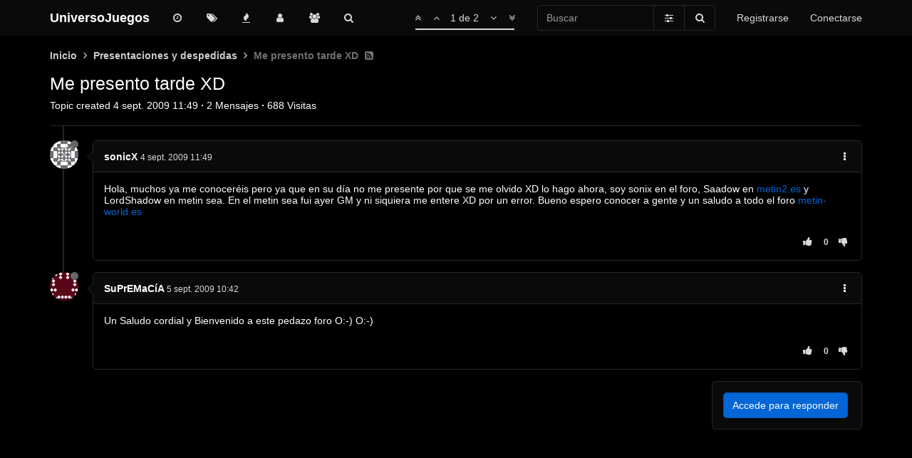

--- FILE ---
content_type: text/html; charset=utf-8
request_url: https://foro.universojuegos.es/topic/348/me-presento-tarde-xd
body_size: 12870
content:
<!DOCTYPE html>
<html lang="es" data-dir="ltr" style="direction: ltr;" data-initial-dark="true">
<head>
	<title>Me presento tarde XD | UniversoJuegos</title>

	<meta name="viewport" content="width&#x3D;device-width, initial-scale&#x3D;1.0" />
	<meta name="content-type" content="text/html; charset=UTF-8" />
	<meta name="apple-mobile-web-app-capable" content="yes" />
	<meta name="mobile-web-app-capable" content="yes" />
	<meta property="og:site_name" content="UniversoJuegos" />
	<meta name="msapplication-badge" content="frequency=30; polling-uri=https://foro.universojuegos.es/sitemap.xml" />
	<meta name="theme-color" content="#ffffff" />
	<meta name="keywords" content="foro,juegos,universojuegos,mmorpg,metin2,metin,servidores,videojuegos,gaming" />
	<meta name="title" content="Me presento tarde XD" />
	<meta name="description" content="Hola, muchos ya me conoceréis pero ya que en su día no me presente por que se me olvido XD lo hago ahora, soy sonix en el foro, Saadow en metin2.es y LordShadow en metin sea. En el metin sea fui ayer GM y ni siquiera me entere XD por un error. Bueno esper..." />
	<meta property="og:title" content="Me presento tarde XD" />
	<meta property="og:description" content="Hola, muchos ya me conoceréis pero ya que en su día no me presente por que se me olvido XD lo hago ahora, soy sonix en el foro, Saadow en metin2.es y LordShadow en metin sea. En el metin sea fui ayer GM y ni siquiera me entere XD por un error. Bueno esper..." />
	<meta property="og:type" content="article" />
	<meta property="article:published_time" content="2009-09-04T11:49:19.000Z" />
	<meta property="article:modified_time" content="2009-09-05T10:42:48.000Z" />
	<meta property="article:section" content="Presentaciones y despedidas" />
	<meta property="og:image" content="https://s.gravatar.com/avatar/1f779ed27838af0be025bcea9928b9b9?size=128&default=identicon&rating=pg" />
	<meta property="og:image:url" content="https://s.gravatar.com/avatar/1f779ed27838af0be025bcea9928b9b9?size=128&default=identicon&rating=pg" />
	<meta property="og:image" content="https://foro.universojuegos.es/assets/images/logo@3x.png" />
	<meta property="og:image:url" content="https://foro.universojuegos.es/assets/images/logo@3x.png" />
	<meta property="og:image:width" content="963" />
	<meta property="og:image:height" content="225" />
	<meta property="og:url" content="https://foro.universojuegos.es/topic/348/me-presento-tarde-xd" />
	
	<link rel="icon" type="image/x-icon" href="/favicon.ico?v=rn2ctiah4fk" />
	<link rel="manifest" href="/manifest.webmanifest" />
	<link rel="search" type="application/opensearchdescription+xml" title="UniversoJuegos" href="/osd.xml" />
	<link rel="apple-touch-icon" href="/assets/uploads/system/touchicon-orig.png" />
	<link rel="icon" sizes="36x36" href="/assets/uploads/system/touchicon-36.png" />
	<link rel="icon" sizes="48x48" href="/assets/uploads/system/touchicon-48.png" />
	<link rel="icon" sizes="72x72" href="/assets/uploads/system/touchicon-72.png" />
	<link rel="icon" sizes="96x96" href="/assets/uploads/system/touchicon-96.png" />
	<link rel="icon" sizes="144x144" href="/assets/uploads/system/touchicon-144.png" />
	<link rel="icon" sizes="192x192" href="/assets/uploads/system/touchicon-192.png" />
	<link rel="prefetch" href="/assets/src/modules/composer.js?v=rn2ctiah4fk" />
	<link rel="prefetch" href="/assets/src/modules/composer/uploads.js?v=rn2ctiah4fk" />
	<link rel="prefetch" href="/assets/src/modules/composer/drafts.js?v=rn2ctiah4fk" />
	<link rel="prefetch" href="/assets/src/modules/composer/tags.js?v=rn2ctiah4fk" />
	<link rel="prefetch" href="/assets/src/modules/composer/categoryList.js?v=rn2ctiah4fk" />
	<link rel="prefetch" href="/assets/src/modules/composer/resize.js?v=rn2ctiah4fk" />
	<link rel="prefetch" href="/assets/src/modules/composer/autocomplete.js?v=rn2ctiah4fk" />
	<link rel="prefetch" href="/assets/templates/composer.tpl?v=rn2ctiah4fk" />
	<link rel="prefetch" href="/assets/language/es/topic.json?v=rn2ctiah4fk" />
	<link rel="prefetch" href="/assets/language/es/modules.json?v=rn2ctiah4fk" />
	<link rel="prefetch" href="/assets/language/es/tags.json?v=rn2ctiah4fk" />
	<link rel="prefetch stylesheet" href="/plugins/nodebb-plugin-markdown/styles/railscasts.css" />
	<link rel="prefetch" href="/assets/src/modules/highlight.js?v=rn2ctiah4fk" />
	<link rel="prefetch" href="/assets/language/es/markdown.json?v=rn2ctiah4fk" />
	<link rel="stylesheet" href="https://foro.universojuegos.es/assets/plugins/nodebb-plugin-emoji/emoji/styles.css?v=rn2ctiah4fk" />
	<link rel="canonical" href="https://foro.universojuegos.es/topic/348/me-presento-tarde-xd" />
	<link rel="alternate" type="application/rss+xml" href="/topic/348.rss" />
	<link rel="up" href="https://foro.universojuegos.es/category/13/presentaciones-y-despedidas" />
	

	<link rel="stylesheet" type="text/css" href="/assets/client.css?v=rn2ctiah4fk" />

	<script>
		var RELATIVE_PATH = "";
		var config = JSON.parse('{"relative_path":"","upload_url":"/assets/uploads","assetBaseUrl":"/assets","siteTitle":"UniversoJuegos","browserTitle":"UniversoJuegos","titleLayout":"&#123;pageTitle&#125; | &#123;browserTitle&#125;","showSiteTitle":true,"minimumTitleLength":3,"maximumTitleLength":255,"minimumPostLength":8,"maximumPostLength":65534,"minimumTagsPerTopic":0,"maximumTagsPerTopic":5,"minimumTagLength":3,"maximumTagLength":25,"useOutgoingLinksPage":false,"allowGuestHandles":false,"allowTopicsThumbnail":true,"usePagination":true,"disableChat":false,"disableChatMessageEditing":false,"maximumChatMessageLength":1000,"socketioTransports":["websocket"],"socketioOrigins":"https://foro.universojuegos.es:*","websocketAddress":"","maxReconnectionAttempts":5,"reconnectionDelay":5000,"topicsPerPage":20,"postsPerPage":10,"maximumFileSize":32000,"theme:id":"nodebb-theme-oxide","theme:src":"","defaultLang":"es","userLang":"es","loggedIn":false,"uid":-1,"cache-buster":"v=rn2ctiah4fk","requireEmailConfirmation":true,"topicPostSort":"oldest_to_newest","categoryTopicSort":"newest_to_oldest","csrf_token":false,"searchEnabled":true,"bootswatchSkin":"","enablePostHistory":true,"timeagoCutoff":30,"timeagoCodes":["af","am","ar","az-short","az","be","bg","bs","ca","cs","cy","da","de-short","de","dv","el","en-short","en","es-short","es","et","eu","fa-short","fa","fi","fr-short","fr","gl","he","hr","hu","hy","id","is","it-short","it","ja","jv","ko","ky","lt","lv","mk","nl","no","pl","pt-br-short","pt-br","pt-short","pt","ro","rs","ru","rw","si","sk","sl","sq","sr","sv","th","tr-short","tr","uk","ur","uz","vi","zh-CN","zh-TW"],"cookies":{"enabled":false,"message":"[[global:cookies.message]]","dismiss":"[[global:cookies.accept]]","link":"[[global:cookies.learn_more]]","link_url":"https:&#x2F;&#x2F;www.cookiesandyou.com"},"thumbs":{"size":512},"acpLang":"es","topicSearchEnabled":false,"composer-default":{},"markdown":{"highlight":1,"highlightLinesLanguageList":[],"theme":"railscasts.css"},"spam-be-gone":{},"google-analytics":{"id":"UA-2020748-13","displayFeatures":"on","ga4id":"UA-2020748-13","useUA":"off"},"emojiCustomFirst":false,"hideSubCategories":false,"hideCategoryLastPost":false,"enableQuickReply":true,"enableShowTid":false,"enableCategoryIcon":true,"enableShowUserAllGroupsInProfile":false,"enableShowIpInUserProfile":false,"enableDarkmodeIsDefault":true}');
		var app = {
			template: "topic",
			user: JSON.parse('{"uid":0,"username":"Invitado","userslug":"","fullname":"Invitado","email":"","icon:text":"?","icon:bgColor":"#aaa","groupTitle":"","status":"offline","reputation":0,"email:confirmed":false,"postcount":0,"topiccount":0,"profileviews":0,"banned":0,"banned:expire":0,"joindate":0,"lastonline":0,"lastposttime":0,"followingCount":0,"followerCount":0,"displayname":"Invitado","picture":"","groupTitleArray":[],"joindateISO":"","lastonlineISO":"","banned_until":0,"banned_until_readable":"Not Banned","unreadData":{"":{},"new":{},"watched":{},"unreplied":{}},"isAdmin":false,"isGlobalMod":false,"isMod":false,"privileges":{"chat":false,"upload:post:image":false,"upload:post:file":false,"signature":false,"ban":false,"invite":false,"search:content":false,"search:users":false,"search:tags":false,"view:users":true,"view:tags":true,"view:groups":true,"local:login":false,"group:create":false,"view:users:info":false},"timeagoCode":"es","offline":true,"isEmailConfirmSent":false}')
		};
	</script>

	
	<style>html[data-initial-dark="true"] .alert-success,html[dark="true"] .alert-success{background-color:#262626;border-color:#4a4a4a;color:#3c763d}</style>
</head>

<body class="page-topic page-topic-348 page-topic-me-presento-tarde-xd page-topic-category-13 page-topic-category-presentaciones-y-despedidas parent-category-13 page-status-200 skin-noskin">
	<nav id="menu" class="slideout-menu hidden">
		

<section class="menu-section" data-section="navigation">
	<h3 class="menu-section-title">Navegación</h3>
	<ul class="menu-section-list"></ul>
</section>


	</nav>
	<nav id="chats-menu" class="slideout-menu hidden">
		
	</nav>

	<main id="panel" class="slideout-panel">
		<nav class="navbar navbar-default navbar-fixed-top header" id="header-menu" component="navbar">
			<div class="container">
							<div class="navbar-header">
				<button type="button" class="navbar-toggle pull-left" id="mobile-menu">
					<span component="notifications/icon" class="notification-icon fa fa-fw fa-bell-o unread-count" data-content="0"></span>
					<i class="fa fa-lg fa-fw fa-bars"></i>
				</button>
				<button type="button" class="navbar-toggle hidden" id="mobile-chats">
					<span component="chat/icon" class="notification-icon fa fa-fw fa-comments unread-count" data-content="0"></span>
					<i class="fa fa-lg fa-comment-o"></i>
				</button>

				
				
				<a href="/" class="navbar-brand bold">
					UniversoJuegos
				</a>
				

				<div component="navbar/title" class="visible-xs hidden">
					<span></span>
				</div>
			</div>

			<div id="nav-dropdown" class="hidden-xs">
				
				
				<ul id="logged-out-menu" class="nav navbar-nav navbar-right">
					
					<li>
						<a href="/register">
							<i class="fa fa-pencil visible-xs-inline"></i>
							<span>Registrarse</span>
						</a>
					</li>
					
					<li>
						<a href="/login">
							<i class="fa fa-sign-in visible-xs-inline"></i>
							<span>Conectarse</span>
						</a>
					</li>
				</ul>
				
				
				<ul class="nav navbar-form navbar-right hidden-xs">
					<form id="search-form" role="search" method="GET">
						<div id="search-fields" class="input-group">
							<input autocomplete="off" type="text" class="form-control" placeholder="Buscar" name="query" value="">

							<span class="input-group-btn">
								<a href="#" class="btn btn-default">
									<i class="fa fa-sliders fa-fw advanced-search-link"></i>
								</a>

								<button type="submit" class="btn btn-default">
									<i class="fa fa-search fa-fw" title="Buscar"></i>
								</button>
							</span>
						</div>

						<div id="quick-search-container" class="quick-search-container hidden">
							<div class="quick-search-results-container"></div>
						</div>
					</form>
					<li class="visible-xs" id="search-menu">
						<a href="/search">
							<i class="fa fa-search fa-fw"></i> Buscar
						</a>
					</li>
				</ul>
				
				<ul class="nav navbar-nav navbar-right hidden-xs">
					<li>
						<a href="#" id="reconnect" class="hide" title="Has perdido la conexión. Reconectando a UniversoJuegos.">
							<i class="fa fa-check"></i>
						</a>
					</li>
				</ul>

				<ul class="nav navbar-nav navbar-right pagination-block visible-lg visible-md">
					<li class="dropdown">
						<a><i class="fa fa-angle-double-up pointer fa-fw pagetop"></i></a>
						<a><i class="fa fa-angle-up pointer fa-fw pageup"></i></a>

						<a href="#" class="dropdown-toggle" data-toggle="dropdown">
							<span class="pagination-text"></span>
						</a>

						<a><i class="fa fa-angle-down pointer fa-fw pagedown"></i></a>
						<a><i class="fa fa-angle-double-down pointer fa-fw pagebottom"></i></a>

						<div class="progress-container">
							<div class="progress-bar"></div>
						</div>

						<ul class="dropdown-menu" role="menu">
							<li>
								<input type="text" class="form-control" id="indexInput" placeholder="Introduzca el número">
							</li>
						</ul>
					</li>
				</ul>

				<ul id="main-nav" class="nav navbar-nav">
					
					
					<li class="">
						<a class="navigation-link" href="&#x2F;recent" title="Recientes" 
							>
							
							<i class="fa fa-fw fa-clock-o" data-content=""></i>
							

							
							<span class="visible-xs-inline">Recientes</span>
							
						</a>
					</li>
					
					
					
					<li class="">
						<a class="navigation-link" href="&#x2F;tags" title="Etiquetas" 
							>
							
							<i class="fa fa-fw fa-tags" data-content=""></i>
							

							
							<span class="visible-xs-inline">Etiquetas</span>
							
						</a>
					</li>
					
					
					
					<li class="">
						<a class="navigation-link" href="&#x2F;popular" title="Popular" 
							>
							
							<i class="fa fa-fw fa-fire" data-content=""></i>
							

							
							<span class="visible-xs-inline">Popular</span>
							
						</a>
					</li>
					
					
					
					<li class="">
						<a class="navigation-link" href="&#x2F;users" title="Usuarios" 
							>
							
							<i class="fa fa-fw fa-user" data-content=""></i>
							

							
							<span class="visible-xs-inline">Usuarios</span>
							
						</a>
					</li>
					
					
					
					<li class="">
						<a class="navigation-link" href="&#x2F;groups" title="Grupos" 
							>
							
							<i class="fa fa-fw fa-group" data-content=""></i>
							

							
							<span class="visible-xs-inline">Grupos</span>
							
						</a>
					</li>
					
					
					
					<li class="">
						<a class="navigation-link" href="&#x2F;search" title="Buscar" 
							>
							
							<i class="fa fa-fw fa-search" data-content=""></i>
							

							
							<span class="visible-xs-inline">Buscar</span>
							
						</a>
					</li>
					
					
				</ul>

				
			</div>
			</div>
		</nav>
		<div class="container" id="content">
		<noscript>
	<div class="alert alert-danger">
		<p>Your browser does not seem to support JavaScript. As a result, your viewing experience will be diminished, and you may not be able to execute some actions.</p>

		<p>Please download a browser that supports JavaScript, or enable it if it's disabled (i.e. NoScript).</p>
	</div>
</noscript>
<ol class="breadcrumb" itemscope="itemscope" itemprop="breadcrumb" itemtype="http://schema.org/BreadcrumbList">
	
	<li itemscope="itemscope" itemprop="itemListElement" itemtype="http://schema.org/ListItem"
		>
		<meta itemprop="position" content="0" />
		<a href="/" itemprop="item">
			
			<span itemprop="name">
				Inicio
				
			</span>
			</a>
		</li>
		
	<li itemscope="itemscope" itemprop="itemListElement" itemtype="http://schema.org/ListItem"
		>
		<meta itemprop="position" content="1" />
		<a href="/category/13/presentaciones-y-despedidas" itemprop="item">
			
			<span itemprop="name">
				Presentaciones y despedidas
				
			</span>
			</a>
		</li>
		
	<li component="breadcrumb/current"
		 itemscope="itemscope" itemprop="itemListElement" itemtype="http://schema.org/ListItem"
		class="active"
		>
		<meta itemprop="position" content="2" />
		
			<span itemprop="name">
				Me presento tarde XD
				
				
				<a target="_blank" href="/topic/348.rss" itemprop="item"><i class="fa fa-rss-square"></i></a>
				
				
			</span>
			
		</li>
		
</ol>

<div data-widget-area="header">
	
	<script defer src="https://umami.salvatorelab.es/script.js" data-website-id="fddd5313-f69d-4116-a979-16965870be6d"></script>
	
</div>
<div class="row">
	<div class="topic col-lg-12">

		<div class="topic-header">
			<div class="Table header-title">
				<div class="Table-item topic-title">
					<h1 class="topic-text" component="topic/title">Me presento tarde XD</h1>
					
				</div>

				
			</div>

			<div class="Table header-meta">
				<div class="Table-item pins" component="post/header">
					
					
					
					
				</div>

				<div class="Table-item topic-stats">
					Topic created
<span class="timeago" title="2009-09-04T11:49:19.000Z"></span>
<span class="px-1">·</span>
<span component="topic/post-count" title="2">2</span> Mensajes
<span class="px-1">·</span>
<span title="688">688</span> Visitas
				</div>
			</div>

			<div class="header-info">

				

				<div component="topic/deleted/message" class="alert alert-warning hidden clearfix">
					<span class="pull-left">Este tema ha sido borrado. Solo los usuarios que tengan privilegios de administración de temas pueden verlo.</span>
					<span class="pull-right">
						
					</span>
				</div>
			</div>
		</div>

		<ul component="topic" class="posts" data-tid="348" data-cid="13">
			
			<li component="post" class="" data-index="0" data-pid="348" data-uid="83" data-timestamp="1252064959000" data-username="sonicX" data-userslug="sonicx" itemscope itemtype="http://schema.org/Comment">
				<a component="post/anchor" data-index="0" id="0"></a>

				<meta itemprop="datePublished" content="2009-09-04T11:49:19.000Z">
				<meta itemprop="dateModified" content="">

				<div class="clearfix post-header">
	<div class="icon pull-left">
		<a href="/user/sonicx">
			
			<img component="user/picture" data-uid="83" src="https://s.gravatar.com/avatar/1f779ed27838af0be025bcea9928b9b9?size=128&default=identicon&rating=pg" align="left" itemprop="image" />
			
			<i component="user/status" class="status status-small offline" title="Desconectado"></i>
		</a>
	</div>
</div>

<div class="content" itemprop="text">
	<div class="post-author">
		<strong>
			<a href="/user/sonicx" itemprop="author" data-username="sonicX" data-uid="83">sonicX</a>
		</strong>

		

		

		<span class="visible-xs-inline-block visible-sm-inline-block visible-md-inline-block visible-lg-inline-block">
			<a class="permalink" href="/post/348"><span class="timeago" title="2009-09-04T11:49:19.000Z"></span></a>

			<i component="post/edit-indicator" class="fa fa-pencil-square edit-icon hidden"></i>

			<small data-editor="" component="post/editor" class="hidden">Última edición por  <span class="timeago" title=""></span></small>

			

			<span>
				
			</span>
		</span>

		<span component="post/tools" class="dropdown moderator-tools bottom-sheet pull-right ">
	<a href="#" data-toggle="dropdown"><i class="fa fa-fw fa-ellipsis-v"></i></a>
	<ul class="dropdown-menu dropdown-menu-right open-dropdown" role="menu"></ul>
</span>

		<span class="bookmarked pull-right"><i class="fa fa-bookmark-o"></i></span>
	</div>

	<div component="post/content"><p dir="auto">Hola, muchos ya me conoceréis pero ya que en su día no me presente por que se me olvido XD lo hago ahora, soy sonix en el foro, Saadow en <a href="http://metin2.es" target="_blank" rel="noopener noreferrer nofollow ugc">metin2.es</a> y LordShadow en metin sea. En el metin sea fui ayer GM y ni siquiera me entere XD por un error. Bueno espero conocer a gente y un saludo a todo el foro <a href="http://metin-world.es" target="_blank" rel="noopener noreferrer nofollow ugc">metin-world.es</a></p>
</div>

	
</div>

<div class="clearfix post-footer">
	<small class="pull-right post-footer-menu">
		<div class="post-tools">
			<a component="post/reply" href="#" class="no-select hidden">Responder</a>
			<a component="post/quote" href="#" class="no-select hidden">Citar</a>
		</div>

		
		<div class="votes">
			<a component="post/upvote" href="#" class="">
				<i class="fa fa-thumbs-up"></i>
			</a>

			<span component="post/vote-count" data-votes="0">0</span>

			
			<a component="post/downvote" href="#" class="">
				<i class="fa fa-thumbs-down"></i>
			</a>
			
		</div>
		
	</small>

	
	<a component="post/reply-count" href="#" class="threaded-replies no-select hidden">
		<span component="post/reply-count/avatars" class="avatars ">
			
		</span>

		<span class="replies-count" component="post/reply-count/text" data-replies="0">1 Respuesta</span>
		<span class="replies-last hidden-xs">Última respuesta <span class="timeago" title=""></span></span>

		<i class="fa fa-fw fa-chevron-right" component="post/replies/open"></i>
		<i class="fa fa-fw fa-chevron-down hidden" component="post/replies/close"></i>
		<i class="fa fa-fw fa-spin fa-spinner hidden" component="post/replies/loading"></i>
	</a>
	
</div>

				
				<ul class="tags">
	
</ul>
				

			</li>
			
			<li component="post" class="" data-index="1" data-pid="49934" data-uid="57" data-timestamp="1252147368000" data-username="SuPrEMaCíA" data-userslug="supremacía" itemscope itemtype="http://schema.org/Comment">
				<a component="post/anchor" data-index="1" id="1"></a>

				<meta itemprop="datePublished" content="2009-09-05T10:42:48.000Z">
				<meta itemprop="dateModified" content="">

				<div class="clearfix post-header">
	<div class="icon pull-left">
		<a href="/user/supremacía">
			
			<img component="user/picture" data-uid="57" src="https://s.gravatar.com/avatar/f14a28dbed013c6ee24c667ba2db7e91?size=128&default=identicon&rating=pg" align="left" itemprop="image" />
			
			<i component="user/status" class="status status-small offline" title="Desconectado"></i>
		</a>
	</div>
</div>

<div class="content" itemprop="text">
	<div class="post-author">
		<strong>
			<a href="/user/supremacía" itemprop="author" data-username="SuPrEMaCíA" data-uid="57">SuPrEMaCíA</a>
		</strong>

		

		

		<span class="visible-xs-inline-block visible-sm-inline-block visible-md-inline-block visible-lg-inline-block">
			<a class="permalink" href="/post/49934"><span class="timeago" title="2009-09-05T10:42:48.000Z"></span></a>

			<i component="post/edit-indicator" class="fa fa-pencil-square edit-icon hidden"></i>

			<small data-editor="" component="post/editor" class="hidden">Última edición por  <span class="timeago" title=""></span></small>

			

			<span>
				
			</span>
		</span>

		<span component="post/tools" class="dropdown moderator-tools bottom-sheet pull-right ">
	<a href="#" data-toggle="dropdown"><i class="fa fa-fw fa-ellipsis-v"></i></a>
	<ul class="dropdown-menu dropdown-menu-right open-dropdown" role="menu"></ul>
</span>

		<span class="bookmarked pull-right"><i class="fa fa-bookmark-o"></i></span>
	</div>

	<div component="post/content"><p dir="auto">Un Saludo cordial y Bienvenido a este pedazo foro O:-) O:-)</p>
</div>

	
</div>

<div class="clearfix post-footer">
	<small class="pull-right post-footer-menu">
		<div class="post-tools">
			<a component="post/reply" href="#" class="no-select hidden">Responder</a>
			<a component="post/quote" href="#" class="no-select hidden">Citar</a>
		</div>

		
		<div class="votes">
			<a component="post/upvote" href="#" class="">
				<i class="fa fa-thumbs-up"></i>
			</a>

			<span component="post/vote-count" data-votes="0">0</span>

			
			<a component="post/downvote" href="#" class="">
				<i class="fa fa-thumbs-down"></i>
			</a>
			
		</div>
		
	</small>

	
	<a component="post/reply-count" href="#" class="threaded-replies no-select hidden">
		<span component="post/reply-count/avatars" class="avatars ">
			
		</span>

		<span class="replies-count" component="post/reply-count/text" data-replies="0">1 Respuesta</span>
		<span class="replies-last hidden-xs">Última respuesta <span class="timeago" title=""></span></span>

		<i class="fa fa-fw fa-chevron-right" component="post/replies/open"></i>
		<i class="fa fa-fw fa-chevron-down hidden" component="post/replies/close"></i>
		<i class="fa fa-fw fa-spin fa-spinner hidden" component="post/replies/loading"></i>
	</a>
	
</div>

				

			</li>
			
		</ul>

		
		
		

		<div class="post-bar">
			<div class="clearfix">
	<div component="topic/browsing-users">
	
</div>

	<div class="topic-main-buttons pull-right">
		<span class="loading-indicator btn pull-left hidden" done="0">
			<span class="hidden-xs">Cargando más mensajes</span> <i class="fa fa-refresh fa-spin"></i>
		</span>

		<div component="topic/reply/container" class="btn-group action-bar bottom-sheet hidden">
	<a href="/compose?tid=348&title=Me presento tarde XD" class="btn btn-primary" component="topic/reply" data-ajaxify="false" role="button"><i class="fa fa-reply visible-xs-inline"></i><span class="visible-sm-inline visible-md-inline visible-lg-inline"> Responder</span></a>
	<button type="button" class="btn btn-info dropdown-toggle" data-toggle="dropdown">
		<span class="caret"></span>
	</button>
	<ul class="dropdown-menu pull-right" role="menu">
		<li><a href="#" component="topic/reply-as-topic">Responder como tema</a></li>
	</ul>
</div>




<a component="topic/reply/guest" href="/login" class="btn btn-primary">Accede para responder</a>



		

		
		

		<div class="pull-right">&nbsp;
			
		</div>
	</div>
</div>
		</div>

		
		<div component="pagination" class="text-center pagination-container hidden">
	<ul class="pagination hidden-xs">
		<li class="previous pull-left disabled">
			<a href="?" data-page="1"><i class="fa fa-chevron-left"></i> </a>
		</li>

		

		<li class="next pull-right disabled">
			<a href="?" data-page="1"> <i class="fa fa-chevron-right"></i></a>
		</li>
	</ul>

	<ul class="pagination hidden-sm hidden-md hidden-lg">
		<li class="first disabled">
			<a href="?" data-page="1"><i class="fa fa-fast-backward"></i> </a>
		</li>

		<li class="previous disabled">
			<a href="?" data-page="1"><i class="fa fa-chevron-left"></i> </a>
		</li>

		<li component="pagination/select-page" class="page select-page">
			<a href="#">1 / 1</a>
		</li>

		<li class="next disabled">
			<a href="?" data-page="1"> <i class="fa fa-chevron-right"></i></a>
		</li>

		<li class="last disabled">
			<a href="?" data-page="1"><i class="fa fa-fast-forward"></i> </a>
		</li>
	</ul>
</div>
		

		<div class="navigator-thumb text-center hidden">
			<strong class="text"></strong><br />
			<span class="time"></span>
		</div>
		<div class="visible-xs visible-sm pagination-block text-center">
			<div class="progress-bar"></div>
			<div class="wrapper">
				<i class="fa fa-2x fa-angle-double-up pointer fa-fw pagetop"></i>
				<i class="fa fa-2x fa-angle-up pointer fa-fw pageup"></i>
				<span class="pagination-text"></span>
				<i class="fa fa-2x fa-angle-down pointer fa-fw pagedown"></i>
				<i class="fa fa-2x fa-angle-double-down pointer fa-fw pagebottom"></i>
			</div>
		</div>
	</div>
	<div data-widget-area="sidebar" class="col-lg-3 col-sm-12 hidden">
		
	</div>
</div>
<div data-widget-area="footer">
	
</div>

<script id="ajaxify-data" type="application/json">{"tid":348,"uid":83,"cid":13,"mainPid":348,"title":"Me presento tarde XD","slug":"348/me-presento-tarde-xd","timestamp":1252064959000,"lastposttime":1252147368000,"postcount":2,"viewcount":688,"_imported_tid":348,"_imported_uid":82,"_imported_cid":14,"_imported_slug":"","_imported_path":"","_imported_title":"Me presento tarde XD","_imported_content":"Hola, muchos ya me conoceréis pero ya que en su día no me presente por que se me olvido XD lo hago ahora, soy sonix en el foro, Saadow en metin2.es y LordShadow en metin sea. En el metin sea fui ayer GM y ni siquiera me entere XD por un error. Bueno espero conocer a gente y un saludo a todo el foro metin-world.es","_imported_guest":"","_imported_ip":"","_imported_user_slug":"","_imported_user_path":"","_imported_category_path":"","_imported_category_slug":"","teaserPid":"49934","downvotes":0,"upvotes":0,"postercount":2,"deleted":0,"locked":0,"pinned":0,"pinExpiry":0,"deleterUid":0,"titleRaw":"Me presento tarde XD","timestampISO":"2009-09-04T11:49:19.000Z","lastposttimeISO":"2009-09-05T10:42:48.000Z","pinExpiryISO":"","votes":0,"tags":[],"thumbs":[],"posts":[{"pid":348,"uid":83,"tid":348,"content":"<p dir=\"auto\">Hola, muchos ya me conoceréis pero ya que en su día no me presente por que se me olvido XD lo hago ahora, soy sonix en el foro, Saadow en <a href=\"http://metin2.es\" target=\"_blank\" rel=\"noopener noreferrer nofollow ugc\">metin2.es<\/a> y LordShadow en metin sea. En el metin sea fui ayer GM y ni siquiera me entere XD por un error. Bueno espero conocer a gente y un saludo a todo el foro <a href=\"http://metin-world.es\" target=\"_blank\" rel=\"noopener noreferrer nofollow ugc\">metin-world.es<\/a><\/p>\n","timestamp":1252064959000,"votes":0,"deleted":0,"upvotes":0,"downvotes":0,"deleterUid":0,"edited":0,"replies":{"hasMore":false,"users":[],"text":"[[topic:one_reply_to_this_post]]","count":0},"bookmarks":0,"timestampISO":"2009-09-04T11:49:19.000Z","editedISO":"","index":0,"user":{"uid":83,"username":"sonicX","userslug":"sonicx","reputation":0,"postcount":29,"topiccount":4,"picture":"https://s.gravatar.com/avatar/1f779ed27838af0be025bcea9928b9b9?size=128&default=identicon&rating=pg","signature":"","banned":0,"banned:expire":0,"status":"offline","lastonline":0,"groupTitle":null,"displayname":"sonicX","groupTitleArray":[],"icon:text":"S","icon:bgColor":"#795548","banned_until":0,"banned_until_readable":"Not Banned","selectedGroups":[],"custom_profile_info":[]},"editor":null,"bookmarked":false,"upvoted":false,"downvoted":false,"selfPost":false,"topicOwnerPost":true,"display_edit_tools":false,"display_delete_tools":false,"display_moderator_tools":false,"display_move_tools":false,"display_post_menu":true},{"pid":49934,"uid":57,"tid":348,"content":"<p dir=\"auto\">Un Saludo cordial y Bienvenido a este pedazo foro O:-) O:-)<\/p>\n","timestamp":1252147368000,"votes":0,"_imported_pid":4079,"_imported_uid":56,"_imported_tid":348,"_imported_content":"Un Saludo cordial y Bienvenido a este pedazo foro O:-)  O:-)","_imported_cid":14,"_imported_ip":"","_imported_guest":"","_imported_toPid":"","_imported_user_slug":"","_imported_user_path":"","_imported_topic_slug":"","_imported_topic_path":"","_imported_category_path":"","_imported_category_slug":"","_imported_path":"","deleted":0,"upvotes":0,"downvotes":0,"deleterUid":0,"edited":0,"replies":{"hasMore":false,"users":[],"text":"[[topic:one_reply_to_this_post]]","count":0},"bookmarks":0,"timestampISO":"2009-09-05T10:42:48.000Z","editedISO":"","index":1,"user":{"uid":57,"username":"SuPrEMaCíA","userslug":"supremacía","reputation":7,"postcount":289,"topiccount":8,"picture":"https://s.gravatar.com/avatar/f14a28dbed013c6ee24c667ba2db7e91?size=128&default=identicon&rating=pg","signature":"","banned":0,"banned:expire":0,"status":"offline","lastonline":1471010465276,"groupTitle":null,"displayname":"SuPrEMaCíA","groupTitleArray":[],"icon:text":"S","icon:bgColor":"#795548","lastonlineISO":"2016-08-12T14:01:05.276Z","banned_until":0,"banned_until_readable":"Not Banned","selectedGroups":[],"custom_profile_info":[]},"editor":null,"bookmarked":false,"upvoted":false,"downvoted":false,"selfPost":false,"topicOwnerPost":false,"display_edit_tools":false,"display_delete_tools":false,"display_moderator_tools":false,"display_move_tools":false,"display_post_menu":true}],"category":{"cid":13,"name":"Presentaciones y despedidas","description":"¿Eres nuevo en el foro? Preséntate!","icon":"fa-child","bgColor":"#3d3d3d","color":"#FFFFFF","slug":"13/presentaciones-y-despedidas","parentCid":0,"topic_count":878,"post_count":6373,"disabled":0,"order":3,"link":"","numRecentReplies":1,"class":"col-md-3 col-xs-6","imageClass":"contain","_imported_cid":14,"_imported_path":"","_imported_name":"Presentaciones y despedidas","_imported_slug":"","_imported_parentCid":"","_imported_disabled":0,"_imported_description":"¿Eres nuevo en el foro? Preséntate!","image":"","undefined":"on","minTags":0,"maxTags":5,"postQueue":0,"isSection":0,"totalPostCount":6373,"totalTopicCount":878,"descriptionParsed":"¿Eres nuevo en el foro? Preséntate!"},"tagWhitelist":[],"minTags":0,"maxTags":5,"thread_tools":[],"isFollowing":false,"isNotFollowing":true,"isIgnoring":false,"bookmark":null,"postSharing":[{"id":"facebook","name":"Facebook","class":"fa-facebook","activated":true},{"id":"twitter","name":"Twitter","class":"fa-twitter","activated":true}],"deleter":null,"merger":null,"related":[],"unreplied":false,"icons":[],"privileges":{"topics:reply":false,"topics:read":true,"topics:tag":false,"topics:delete":false,"posts:edit":false,"posts:history":false,"posts:delete":false,"posts:view_deleted":false,"read":true,"purge":false,"view_thread_tools":false,"editable":false,"deletable":false,"view_deleted":false,"isAdminOrMod":false,"disabled":0,"tid":"348","uid":-1},"topicStaleDays":60,"reputation:disabled":0,"downvote:disabled":0,"feeds:disableRSS":0,"bookmarkThreshold":5,"necroThreshold":7,"postEditDuration":0,"postDeleteDuration":0,"scrollToMyPost":true,"updateUrlWithPostIndex":true,"allowMultipleBadges":false,"privateUploads":false,"rssFeedUrl":"/topic/348.rss","postIndex":1,"breadcrumbs":[{"text":"[[global:home]]","url":"/"},{"text":"Presentaciones y despedidas","url":"/category/13/presentaciones-y-despedidas","cid":13},{"text":"Me presento tarde XD"}],"pagination":{"prev":{"page":1,"active":false},"next":{"page":1,"active":false},"first":{"page":1,"active":true},"last":{"page":1,"active":true},"rel":[],"pages":[],"currentPage":1,"pageCount":1},"loggedIn":false,"relative_path":"","template":{"name":"topic","topic":true},"url":"/topic/348/me-presento-tarde-xd","bodyClass":"page-topic page-topic-348 page-topic-me-presento-tarde-xd page-topic-category-13 page-topic-category-presentaciones-y-despedidas parent-category-13 page-status-200","loggedInUser":{"uid":0,"username":"[[global:guest]]","picture":"","icon:text":"?","icon:bgColor":"#aaa"},"_header":{"tags":{"meta":[{"name":"viewport","content":"width&#x3D;device-width, initial-scale&#x3D;1.0"},{"name":"content-type","content":"text/html; charset=UTF-8","noEscape":true},{"name":"apple-mobile-web-app-capable","content":"yes"},{"name":"mobile-web-app-capable","content":"yes"},{"property":"og:site_name","content":"UniversoJuegos"},{"name":"msapplication-badge","content":"frequency=30; polling-uri=https://foro.universojuegos.es/sitemap.xml","noEscape":true},{"name":"theme-color","content":"#ffffff"},{"name":"keywords","content":"foro,juegos,universojuegos,mmorpg,metin2,metin,servidores,videojuegos,gaming"},{"name":"title","content":"Me presento tarde XD"},{"name":"description","content":"Hola, muchos ya me conoceréis pero ya que en su día no me presente por que se me olvido XD lo hago ahora, soy sonix en el foro, Saadow en metin2.es y LordShadow en metin sea. En el metin sea fui ayer GM y ni siquiera me entere XD por un error. Bueno esper..."},{"property":"og:title","content":"Me presento tarde XD"},{"property":"og:description","content":"Hola, muchos ya me conoceréis pero ya que en su día no me presente por que se me olvido XD lo hago ahora, soy sonix en el foro, Saadow en metin2.es y LordShadow en metin sea. En el metin sea fui ayer GM y ni siquiera me entere XD por un error. Bueno esper..."},{"property":"og:type","content":"article"},{"property":"article:published_time","content":"2009-09-04T11:49:19.000Z"},{"property":"article:modified_time","content":"2009-09-05T10:42:48.000Z"},{"property":"article:section","content":"Presentaciones y despedidas"},{"property":"og:image","content":"https://s.gravatar.com/avatar/1f779ed27838af0be025bcea9928b9b9?size=128&default=identicon&rating=pg","noEscape":true},{"property":"og:image:url","content":"https://s.gravatar.com/avatar/1f779ed27838af0be025bcea9928b9b9?size=128&default=identicon&rating=pg","noEscape":true},{"property":"og:image","content":"https://foro.universojuegos.es/assets/images/logo@3x.png","noEscape":true},{"property":"og:image:url","content":"https://foro.universojuegos.es/assets/images/logo@3x.png","noEscape":true},{"property":"og:image:width","content":"963"},{"property":"og:image:height","content":"225"},{"content":"https://foro.universojuegos.es/topic/348/me-presento-tarde-xd","property":"og:url"}],"link":[{"rel":"icon","type":"image/x-icon","href":"/favicon.ico?v=rn2ctiah4fk"},{"rel":"manifest","href":"/manifest.webmanifest"},{"rel":"search","type":"application/opensearchdescription+xml","title":"UniversoJuegos","href":"/osd.xml"},{"rel":"apple-touch-icon","href":"/assets/uploads/system/touchicon-orig.png"},{"rel":"icon","sizes":"36x36","href":"/assets/uploads/system/touchicon-36.png"},{"rel":"icon","sizes":"48x48","href":"/assets/uploads/system/touchicon-48.png"},{"rel":"icon","sizes":"72x72","href":"/assets/uploads/system/touchicon-72.png"},{"rel":"icon","sizes":"96x96","href":"/assets/uploads/system/touchicon-96.png"},{"rel":"icon","sizes":"144x144","href":"/assets/uploads/system/touchicon-144.png"},{"rel":"icon","sizes":"192x192","href":"/assets/uploads/system/touchicon-192.png"},{"rel":"prefetch","href":"/assets/src/modules/composer.js?v=rn2ctiah4fk"},{"rel":"prefetch","href":"/assets/src/modules/composer/uploads.js?v=rn2ctiah4fk"},{"rel":"prefetch","href":"/assets/src/modules/composer/drafts.js?v=rn2ctiah4fk"},{"rel":"prefetch","href":"/assets/src/modules/composer/tags.js?v=rn2ctiah4fk"},{"rel":"prefetch","href":"/assets/src/modules/composer/categoryList.js?v=rn2ctiah4fk"},{"rel":"prefetch","href":"/assets/src/modules/composer/resize.js?v=rn2ctiah4fk"},{"rel":"prefetch","href":"/assets/src/modules/composer/autocomplete.js?v=rn2ctiah4fk"},{"rel":"prefetch","href":"/assets/templates/composer.tpl?v=rn2ctiah4fk"},{"rel":"prefetch","href":"/assets/language/es/topic.json?v=rn2ctiah4fk"},{"rel":"prefetch","href":"/assets/language/es/modules.json?v=rn2ctiah4fk"},{"rel":"prefetch","href":"/assets/language/es/tags.json?v=rn2ctiah4fk"},{"rel":"prefetch stylesheet","type":"","href":"/plugins/nodebb-plugin-markdown/styles/railscasts.css"},{"rel":"prefetch","href":"/assets/src/modules/highlight.js?v=rn2ctiah4fk"},{"rel":"prefetch","href":"/assets/language/es/markdown.json?v=rn2ctiah4fk"},{"rel":"stylesheet","href":"https://foro.universojuegos.es/assets/plugins/nodebb-plugin-emoji/emoji/styles.css?v=rn2ctiah4fk"},{"rel":"canonical","href":"https://foro.universojuegos.es/topic/348/me-presento-tarde-xd"},{"rel":"alternate","type":"application/rss+xml","href":"/topic/348.rss"},{"rel":"up","href":"https://foro.universojuegos.es/category/13/presentaciones-y-despedidas"}]}},"widgets":{"header":[{"html":"<script defer src=\"https://umami.salvatorelab.es/script.js\" data-website-id=\"fddd5313-f69d-4116-a979-16965870be6d\"><\/script>"}]},"_locals":{"useragent":{"isYaBrowser":false,"isAuthoritative":true,"isMobile":false,"isMobileNative":false,"isTablet":false,"isiPad":false,"isiPod":false,"isiPhone":false,"isiPhoneNative":false,"isAndroid":false,"isAndroidNative":false,"isBlackberry":false,"isOpera":false,"isIE":false,"isEdge":false,"isIECompatibilityMode":false,"isSafari":false,"isFirefox":false,"isWebkit":false,"isChrome":true,"isKonqueror":false,"isOmniWeb":false,"isSeaMonkey":false,"isFlock":false,"isAmaya":false,"isPhantomJS":false,"isEpiphany":false,"isDesktop":true,"isWindows":false,"isLinux":false,"isLinux64":false,"isMac":true,"isChromeOS":false,"isBada":false,"isSamsung":false,"isRaspberry":false,"isBot":false,"isCurl":false,"isAndroidTablet":false,"isWinJs":false,"isKindleFire":false,"isSilk":false,"isCaptive":false,"isSmartTV":false,"isUC":false,"isFacebook":false,"isAlamoFire":false,"isElectron":false,"silkAccelerated":false,"browser":"Chrome","version":"131.0.0.0","os":"OS X","platform":"Apple Mac","geoIp":{},"source":"Mozilla/5.0 (Macintosh; Intel Mac OS X 10_15_7) AppleWebKit/537.36 (KHTML, like Gecko) Chrome/131.0.0.0 Safari/537.36; ClaudeBot/1.0; +claudebot@anthropic.com)","isWechat":false},"renderHeader":true,"isAPI":false,"config":{"relative_path":"","upload_url":"/assets/uploads","assetBaseUrl":"/assets","siteTitle":"UniversoJuegos","browserTitle":"UniversoJuegos","titleLayout":"&#123;pageTitle&#125; | &#123;browserTitle&#125;","showSiteTitle":true,"minimumTitleLength":3,"maximumTitleLength":255,"minimumPostLength":8,"maximumPostLength":65534,"minimumTagsPerTopic":0,"maximumTagsPerTopic":5,"minimumTagLength":3,"maximumTagLength":25,"useOutgoingLinksPage":false,"allowGuestHandles":false,"allowTopicsThumbnail":true,"usePagination":true,"disableChat":false,"disableChatMessageEditing":false,"maximumChatMessageLength":1000,"socketioTransports":["websocket"],"socketioOrigins":"https://foro.universojuegos.es:*","websocketAddress":"","maxReconnectionAttempts":5,"reconnectionDelay":5000,"topicsPerPage":20,"postsPerPage":10,"maximumFileSize":32000,"theme:id":"nodebb-theme-oxide","theme:src":"","defaultLang":"es","userLang":"es","loggedIn":false,"uid":-1,"cache-buster":"v=rn2ctiah4fk","requireEmailConfirmation":true,"topicPostSort":"oldest_to_newest","categoryTopicSort":"newest_to_oldest","csrf_token":false,"searchEnabled":true,"bootswatchSkin":"noskin","enablePostHistory":true,"timeagoCutoff":30,"timeagoCodes":["af","am","ar","az-short","az","be","bg","bs","ca","cs","cy","da","de-short","de","dv","el","en-short","en","es-short","es","et","eu","fa-short","fa","fi","fr-short","fr","gl","he","hr","hu","hy","id","is","it-short","it","ja","jv","ko","ky","lt","lv","mk","nl","no","pl","pt-br-short","pt-br","pt-short","pt","ro","rs","ru","rw","si","sk","sl","sq","sr","sv","th","tr-short","tr","uk","ur","uz","vi","zh-CN","zh-TW"],"cookies":{"enabled":false,"message":"&lsqb;&lsqb;global:cookies.message&rsqb;&rsqb;","dismiss":"&lsqb;&lsqb;global:cookies.accept&rsqb;&rsqb;","link":"&lsqb;&lsqb;global:cookies.learn_more&rsqb;&rsqb;","link_url":"https:&#x2F;&#x2F;www.cookiesandyou.com"},"thumbs":{"size":512},"acpLang":"es","topicSearchEnabled":false,"composer-default":{},"markdown":{"highlight":1,"highlightLinesLanguageList":[],"theme":"railscasts.css"},"spam-be-gone":{},"google-analytics":{"id":"UA-2020748-13","displayFeatures":"on","ga4id":"UA-2020748-13","useUA":"off"},"emojiCustomFirst":false,"hideSubCategories":false,"hideCategoryLastPost":false,"enableQuickReply":true,"enableShowTid":false,"enableCategoryIcon":true,"enableShowUserAllGroupsInProfile":false,"enableShowIpInUserProfile":false,"enableDarkmodeIsDefault":true},"metaTags":[{"name":"title","content":"Me presento tarde XD"},{"name":"description","content":"Hola, muchos ya me conoceréis pero ya que en su día no me presente por que se me olvido XD lo hago ahora, soy sonix en el foro, Saadow en metin2.es y LordShadow en metin sea. En el metin sea fui ayer GM y ni siquiera me entere XD por un error. Bueno esper..."},{"property":"og:title","content":"Me presento tarde XD"},{"property":"og:description","content":"Hola, muchos ya me conoceréis pero ya que en su día no me presente por que se me olvido XD lo hago ahora, soy sonix en el foro, Saadow en metin2.es y LordShadow en metin sea. En el metin sea fui ayer GM y ni siquiera me entere XD por un error. Bueno esper..."},{"property":"og:type","content":"article"},{"property":"article:published_time","content":"2009-09-04T11:49:19.000Z"},{"property":"article:modified_time","content":"2009-09-05T10:42:48.000Z"},{"property":"article:section","content":"Presentaciones y despedidas"},{"property":"og:image","content":"https://s.gravatar.com/avatar/1f779ed27838af0be025bcea9928b9b9?size=128&default=identicon&rating=pg","noEscape":true},{"property":"og:image:url","content":"https://s.gravatar.com/avatar/1f779ed27838af0be025bcea9928b9b9?size=128&default=identicon&rating=pg","noEscape":true}],"linkTags":[{"rel":"canonical","href":"https://foro.universojuegos.es/topic/348/me-presento-tarde-xd"},{"rel":"alternate","type":"application/rss+xml","href":"/topic/348.rss"},{"rel":"up","href":"https://foro.universojuegos.es/category/13/presentaciones-y-despedidas"}],"template":"topic"},"scripts":[{"src":"https://hcaptcha.com/1/api.js"}],"useCustomJS":1,"customJS":"","isSpider":true}</script>		</div><!-- /.container#content -->
	</main>
	


<!--
	<script defer src="/assets/nodebb.min.js?v=rn2ctiah4fk"></script>

	
	<script defer type="text/javascript" src="https://hcaptcha.com/1/api.js"></script>
	

	<script>
		window.addEventListener('DOMContentLoaded', function() {
			require(['forum/footer']);

			
			
			
		});
	</script>
-->

	<div class="hide"><script>
	window.addEventListener('load', function () {
		define(config.relative_path + '/assets/templates/500.js', function () {
			function compiled(helpers, context, get, iter, helper) {
				return '<div class="alert alert-danger">\n\t<strong>Error interno.</strong>\n\t<p>¡Ooops! ¡Parece que algo salió mal! No te preocupes, ¡nuestros simios hiperinteligentes lo solucionarán!</p>\n\t<p>' + 
					helpers.__escape(get(context && context['path'])) + '</p>\n\t' + 
					(get(context && context['error']) ? '<p>' + helpers.__escape(get(context && context['error'])) + '</p>' : '') + '\n\n\t' + 
					(get(context && context['returnLink']) ? '\n\t<p>Pulsa "atrás" para volver a la página previa</p>\n\t' : '') + '\n</div>\n';
			}

			return compiled;
		});
	});
</script></div>

	<script defer src="/assets/nodebb.min.js?v=rn2ctiah4fk"></script>


<script defer type="text/javascript" src="https://hcaptcha.com/1/api.js"></script>


<script>
    if (document.readyState === 'loading') {
        document.addEventListener('DOMContentLoaded', prepareFooter);
    } else {
        prepareFooter();
    }

    function prepareFooter() {
        
        
        

        $(document).ready(function () {
            app.coldLoad();
        });
    }
</script>
</body>
</html>


--- FILE ---
content_type: text/css; charset=UTF-8
request_url: https://foro.universojuegos.es/assets/client.css?v=rn2ctiah4fk
body_size: 76688
content:
/*! normalize.css v3.0.2 | MIT License | git.io/normalize */html{font-family:sans-serif;-ms-text-size-adjust:100%;-webkit-text-size-adjust:100%}body{margin:0}article,aside,details,figcaption,figure,footer,header,hgroup,main,menu,nav,section,summary{display:block}audio,canvas,progress,video{display:inline-block;vertical-align:baseline}audio:not([controls]){display:none;height:0}[hidden],template{display:none}a{background-color:transparent}a:active,a:hover{outline:0}abbr[title]{border-bottom:1px dotted}b,strong{font-weight:700}dfn{font-style:italic}h1{font-size:2em;margin:.67em 0}mark{background:#ff0;color:#000}small{font-size:80%}sub,sup{font-size:75%;line-height:0;position:relative;vertical-align:baseline}sup{top:-.5em}sub{bottom:-.25em}img{border:0}svg:not(:root){overflow:hidden}figure{margin:1em 40px}hr{box-sizing:content-box;height:0}pre{overflow:auto}code,kbd,pre,samp{font-family:monospace,monospace;font-size:1em}button,input,optgroup,select,textarea{color:inherit;font:inherit;margin:0}button{overflow:visible}button,select{text-transform:none}button,html input[type=button],input[type=reset],input[type=submit]{-webkit-appearance:button;cursor:pointer}button[disabled],html input[disabled]{cursor:default}button::-moz-focus-inner,input::-moz-focus-inner{border:0;padding:0}input{line-height:normal}input[type=checkbox],input[type=radio]{box-sizing:border-box;padding:0}input[type=number]::-webkit-inner-spin-button,input[type=number]::-webkit-outer-spin-button{height:auto}input[type=search]{-webkit-appearance:textfield;box-sizing:content-box}input[type=search]::-webkit-search-cancel-button,input[type=search]::-webkit-search-decoration{-webkit-appearance:none}fieldset{border:1px solid silver;margin:0 2px;padding:.35em .625em .75em}legend{border:0;padding:0}textarea{overflow:auto}optgroup{font-weight:700}table{border-collapse:collapse;border-spacing:0}td,th{padding:0}/*! Source: https://github.com/h5bp/html5-boilerplate/blob/master/src/css/main.css */@media print{*,:after,:before{background:0 0!important;color:#000!important;box-shadow:none!important;text-shadow:none!important}a,a:visited{text-decoration:underline}a[href]:after{content:" (" attr(href) ")"}abbr[title]:after{content:" (" attr(title) ")"}a[href^="#"]:after,a[href^="javascript:"]:after{content:""}blockquote,pre{border:1px solid #999;page-break-inside:avoid}thead{display:table-header-group}img,tr{page-break-inside:avoid}img{max-width:100%!important}h2,h3,p{orphans:3;widows:3}h2,h3{page-break-after:avoid}select{background:#fff!important}.navbar{display:none}.btn>.caret,.dropup>.btn>.caret{border-top-color:#000!important}.label{border:1px solid #000}.table{border-collapse:collapse!important}.table td,.table th{background-color:#fff!important}.table-bordered td,.table-bordered th{border:1px solid #ddd!important}}@font-face{font-family:"Glyphicons Halflings";src:url(../fonts/glyphicons-halflings-regular.eot);src:url(../fonts/glyphicons-halflings-regular.eot?#iefix) format("embedded-opentype"),url(../fonts/glyphicons-halflings-regular.woff2) format("woff2"),url(../fonts/glyphicons-halflings-regular.woff) format("woff"),url(../fonts/glyphicons-halflings-regular.ttf) format("truetype"),url(../fonts/glyphicons-halflings-regular.svg#glyphicons_halflingsregular) format("svg")}.glyphicon{position:relative;top:1px;display:inline-block;font-family:"Glyphicons Halflings";font-style:normal;font-weight:400;line-height:1;-webkit-font-smoothing:antialiased;-moz-osx-font-smoothing:grayscale}.glyphicon-asterisk:before{content:"\2a"}.glyphicon-plus:before{content:"\2b"}.glyphicon-eur:before,.glyphicon-euro:before{content:"\20ac"}.glyphicon-minus:before{content:"\2212"}.glyphicon-cloud:before{content:"\2601"}.glyphicon-envelope:before{content:"\2709"}.glyphicon-pencil:before{content:"\270f"}.glyphicon-glass:before{content:"\e001"}.glyphicon-music:before{content:"\e002"}.glyphicon-search:before{content:"\e003"}.glyphicon-heart:before{content:"\e005"}.glyphicon-star:before{content:"\e006"}.glyphicon-star-empty:before{content:"\e007"}.glyphicon-user:before{content:"\e008"}.glyphicon-film:before{content:"\e009"}.glyphicon-th-large:before{content:"\e010"}.glyphicon-th:before{content:"\e011"}.glyphicon-th-list:before{content:"\e012"}.glyphicon-ok:before{content:"\e013"}.glyphicon-remove:before{content:"\e014"}.glyphicon-zoom-in:before{content:"\e015"}.glyphicon-zoom-out:before{content:"\e016"}.glyphicon-off:before{content:"\e017"}.glyphicon-signal:before{content:"\e018"}.glyphicon-cog:before{content:"\e019"}.glyphicon-trash:before{content:"\e020"}.glyphicon-home:before{content:"\e021"}.glyphicon-file:before{content:"\e022"}.glyphicon-time:before{content:"\e023"}.glyphicon-road:before{content:"\e024"}.glyphicon-download-alt:before{content:"\e025"}.glyphicon-download:before{content:"\e026"}.glyphicon-upload:before{content:"\e027"}.glyphicon-inbox:before{content:"\e028"}.glyphicon-play-circle:before{content:"\e029"}.glyphicon-repeat:before{content:"\e030"}.glyphicon-refresh:before{content:"\e031"}.glyphicon-list-alt:before{content:"\e032"}.glyphicon-lock:before{content:"\e033"}.glyphicon-flag:before{content:"\e034"}.glyphicon-headphones:before{content:"\e035"}.glyphicon-volume-off:before{content:"\e036"}.glyphicon-volume-down:before{content:"\e037"}.glyphicon-volume-up:before{content:"\e038"}.glyphicon-qrcode:before{content:"\e039"}.glyphicon-barcode:before{content:"\e040"}.glyphicon-tag:before{content:"\e041"}.glyphicon-tags:before{content:"\e042"}.glyphicon-book:before{content:"\e043"}.glyphicon-bookmark:before{content:"\e044"}.glyphicon-print:before{content:"\e045"}.glyphicon-camera:before{content:"\e046"}.glyphicon-font:before{content:"\e047"}.glyphicon-bold:before{content:"\e048"}.glyphicon-italic:before{content:"\e049"}.glyphicon-text-height:before{content:"\e050"}.glyphicon-text-width:before{content:"\e051"}.glyphicon-align-left:before{content:"\e052"}.glyphicon-align-center:before{content:"\e053"}.glyphicon-align-right:before{content:"\e054"}.glyphicon-align-justify:before{content:"\e055"}.glyphicon-list:before{content:"\e056"}.glyphicon-indent-left:before{content:"\e057"}.glyphicon-indent-right:before{content:"\e058"}.glyphicon-facetime-video:before{content:"\e059"}.glyphicon-picture:before{content:"\e060"}.glyphicon-map-marker:before{content:"\e062"}.glyphicon-adjust:before{content:"\e063"}.glyphicon-tint:before{content:"\e064"}.glyphicon-edit:before{content:"\e065"}.glyphicon-share:before{content:"\e066"}.glyphicon-check:before{content:"\e067"}.glyphicon-move:before{content:"\e068"}.glyphicon-step-backward:before{content:"\e069"}.glyphicon-fast-backward:before{content:"\e070"}.glyphicon-backward:before{content:"\e071"}.glyphicon-play:before{content:"\e072"}.glyphicon-pause:before{content:"\e073"}.glyphicon-stop:before{content:"\e074"}.glyphicon-forward:before{content:"\e075"}.glyphicon-fast-forward:before{content:"\e076"}.glyphicon-step-forward:before{content:"\e077"}.glyphicon-eject:before{content:"\e078"}.glyphicon-chevron-left:before{content:"\e079"}.glyphicon-chevron-right:before{content:"\e080"}.glyphicon-plus-sign:before{content:"\e081"}.glyphicon-minus-sign:before{content:"\e082"}.glyphicon-remove-sign:before{content:"\e083"}.glyphicon-ok-sign:before{content:"\e084"}.glyphicon-question-sign:before{content:"\e085"}.glyphicon-info-sign:before{content:"\e086"}.glyphicon-screenshot:before{content:"\e087"}.glyphicon-remove-circle:before{content:"\e088"}.glyphicon-ok-circle:before{content:"\e089"}.glyphicon-ban-circle:before{content:"\e090"}.glyphicon-arrow-left:before{content:"\e091"}.glyphicon-arrow-right:before{content:"\e092"}.glyphicon-arrow-up:before{content:"\e093"}.glyphicon-arrow-down:before{content:"\e094"}.glyphicon-share-alt:before{content:"\e095"}.glyphicon-resize-full:before{content:"\e096"}.glyphicon-resize-small:before{content:"\e097"}.glyphicon-exclamation-sign:before{content:"\e101"}.glyphicon-gift:before{content:"\e102"}.glyphicon-leaf:before{content:"\e103"}.glyphicon-fire:before{content:"\e104"}.glyphicon-eye-open:before{content:"\e105"}.glyphicon-eye-close:before{content:"\e106"}.glyphicon-warning-sign:before{content:"\e107"}.glyphicon-plane:before{content:"\e108"}.glyphicon-calendar:before{content:"\e109"}.glyphicon-random:before{content:"\e110"}.glyphicon-comment:before{content:"\e111"}.glyphicon-magnet:before{content:"\e112"}.glyphicon-chevron-up:before{content:"\e113"}.glyphicon-chevron-down:before{content:"\e114"}.glyphicon-retweet:before{content:"\e115"}.glyphicon-shopping-cart:before{content:"\e116"}.glyphicon-folder-close:before{content:"\e117"}.glyphicon-folder-open:before{content:"\e118"}.glyphicon-resize-vertical:before{content:"\e119"}.glyphicon-resize-horizontal:before{content:"\e120"}.glyphicon-hdd:before{content:"\e121"}.glyphicon-bullhorn:before{content:"\e122"}.glyphicon-bell:before{content:"\e123"}.glyphicon-certificate:before{content:"\e124"}.glyphicon-thumbs-up:before{content:"\e125"}.glyphicon-thumbs-down:before{content:"\e126"}.glyphicon-hand-right:before{content:"\e127"}.glyphicon-hand-left:before{content:"\e128"}.glyphicon-hand-up:before{content:"\e129"}.glyphicon-hand-down:before{content:"\e130"}.glyphicon-circle-arrow-right:before{content:"\e131"}.glyphicon-circle-arrow-left:before{content:"\e132"}.glyphicon-circle-arrow-up:before{content:"\e133"}.glyphicon-circle-arrow-down:before{content:"\e134"}.glyphicon-globe:before{content:"\e135"}.glyphicon-wrench:before{content:"\e136"}.glyphicon-tasks:before{content:"\e137"}.glyphicon-filter:before{content:"\e138"}.glyphicon-briefcase:before{content:"\e139"}.glyphicon-fullscreen:before{content:"\e140"}.glyphicon-dashboard:before{content:"\e141"}.glyphicon-paperclip:before{content:"\e142"}.glyphicon-heart-empty:before{content:"\e143"}.glyphicon-link:before{content:"\e144"}.glyphicon-phone:before{content:"\e145"}.glyphicon-pushpin:before{content:"\e146"}.glyphicon-usd:before{content:"\e148"}.glyphicon-gbp:before{content:"\e149"}.glyphicon-sort:before{content:"\e150"}.glyphicon-sort-by-alphabet:before{content:"\e151"}.glyphicon-sort-by-alphabet-alt:before{content:"\e152"}.glyphicon-sort-by-order:before{content:"\e153"}.glyphicon-sort-by-order-alt:before{content:"\e154"}.glyphicon-sort-by-attributes:before{content:"\e155"}.glyphicon-sort-by-attributes-alt:before{content:"\e156"}.glyphicon-unchecked:before{content:"\e157"}.glyphicon-expand:before{content:"\e158"}.glyphicon-collapse-down:before{content:"\e159"}.glyphicon-collapse-up:before{content:"\e160"}.glyphicon-log-in:before{content:"\e161"}.glyphicon-flash:before{content:"\e162"}.glyphicon-log-out:before{content:"\e163"}.glyphicon-new-window:before{content:"\e164"}.glyphicon-record:before{content:"\e165"}.glyphicon-save:before{content:"\e166"}.glyphicon-open:before{content:"\e167"}.glyphicon-saved:before{content:"\e168"}.glyphicon-import:before{content:"\e169"}.glyphicon-export:before{content:"\e170"}.glyphicon-send:before{content:"\e171"}.glyphicon-floppy-disk:before{content:"\e172"}.glyphicon-floppy-saved:before{content:"\e173"}.glyphicon-floppy-remove:before{content:"\e174"}.glyphicon-floppy-save:before{content:"\e175"}.glyphicon-floppy-open:before{content:"\e176"}.glyphicon-credit-card:before{content:"\e177"}.glyphicon-transfer:before{content:"\e178"}.glyphicon-cutlery:before{content:"\e179"}.glyphicon-header:before{content:"\e180"}.glyphicon-compressed:before{content:"\e181"}.glyphicon-earphone:before{content:"\e182"}.glyphicon-phone-alt:before{content:"\e183"}.glyphicon-tower:before{content:"\e184"}.glyphicon-stats:before{content:"\e185"}.glyphicon-sd-video:before{content:"\e186"}.glyphicon-hd-video:before{content:"\e187"}.glyphicon-subtitles:before{content:"\e188"}.glyphicon-sound-stereo:before{content:"\e189"}.glyphicon-sound-dolby:before{content:"\e190"}.glyphicon-sound-5-1:before{content:"\e191"}.glyphicon-sound-6-1:before{content:"\e192"}.glyphicon-sound-7-1:before{content:"\e193"}.glyphicon-copyright-mark:before{content:"\e194"}.glyphicon-registration-mark:before{content:"\e195"}.glyphicon-cloud-download:before{content:"\e197"}.glyphicon-cloud-upload:before{content:"\e198"}.glyphicon-tree-conifer:before{content:"\e199"}.glyphicon-tree-deciduous:before{content:"\e200"}.glyphicon-cd:before{content:"\e201"}.glyphicon-save-file:before{content:"\e202"}.glyphicon-open-file:before{content:"\e203"}.glyphicon-level-up:before{content:"\e204"}.glyphicon-copy:before{content:"\e205"}.glyphicon-paste:before{content:"\e206"}.glyphicon-alert:before{content:"\e209"}.glyphicon-equalizer:before{content:"\e210"}.glyphicon-king:before{content:"\e211"}.glyphicon-queen:before{content:"\e212"}.glyphicon-pawn:before{content:"\e213"}.glyphicon-bishop:before{content:"\e214"}.glyphicon-knight:before{content:"\e215"}.glyphicon-baby-formula:before{content:"\e216"}.glyphicon-tent:before{content:"\26fa"}.glyphicon-blackboard:before{content:"\e218"}.glyphicon-bed:before{content:"\e219"}.glyphicon-apple:before{content:"\f8ff"}.glyphicon-erase:before{content:"\e221"}.glyphicon-hourglass:before{content:"\231b"}.glyphicon-lamp:before{content:"\e223"}.glyphicon-duplicate:before{content:"\e224"}.glyphicon-piggy-bank:before{content:"\e225"}.glyphicon-scissors:before{content:"\e226"}.glyphicon-bitcoin:before{content:"\e227"}.glyphicon-btc:before{content:"\e227"}.glyphicon-xbt:before{content:"\e227"}.glyphicon-yen:before{content:"\00a5"}.glyphicon-jpy:before{content:"\00a5"}.glyphicon-ruble:before{content:"\20bd"}.glyphicon-rub:before{content:"\20bd"}.glyphicon-scale:before{content:"\e230"}.glyphicon-ice-lolly:before{content:"\e231"}.glyphicon-ice-lolly-tasted:before{content:"\e232"}.glyphicon-education:before{content:"\e233"}.glyphicon-option-horizontal:before{content:"\e234"}.glyphicon-option-vertical:before{content:"\e235"}.glyphicon-menu-hamburger:before{content:"\e236"}.glyphicon-modal-window:before{content:"\e237"}.glyphicon-oil:before{content:"\e238"}.glyphicon-grain:before{content:"\e239"}.glyphicon-sunglasses:before{content:"\e240"}.glyphicon-text-size:before{content:"\e241"}.glyphicon-text-color:before{content:"\e242"}.glyphicon-text-background:before{content:"\e243"}.glyphicon-object-align-top:before{content:"\e244"}.glyphicon-object-align-bottom:before{content:"\e245"}.glyphicon-object-align-horizontal:before{content:"\e246"}.glyphicon-object-align-left:before{content:"\e247"}.glyphicon-object-align-vertical:before{content:"\e248"}.glyphicon-object-align-right:before{content:"\e249"}.glyphicon-triangle-right:before{content:"\e250"}.glyphicon-triangle-left:before{content:"\e251"}.glyphicon-triangle-bottom:before{content:"\e252"}.glyphicon-triangle-top:before{content:"\e253"}.glyphicon-console:before{content:"\e254"}.glyphicon-superscript:before{content:"\e255"}.glyphicon-subscript:before{content:"\e256"}.glyphicon-menu-left:before{content:"\e257"}.glyphicon-menu-right:before{content:"\e258"}.glyphicon-menu-down:before{content:"\e259"}.glyphicon-menu-up:before{content:"\e260"}*,::after,::before{box-sizing:border-box;-webkit-font-smoothing:antialiased;-moz-osx-font-smoothing:grayscale}body{font-family:-apple-system,BlinkMacSystemFont,"Segoe UI",Roboto,Oxygen,Ubuntu,Cantarell,"Open Sans","Helvetica Neue",sans-serif;font-size:14px;color:#4d4d4d;background-color:#fafafa}button,input,select,textarea{font-family:inherit;font-size:inherit;line-height:inherit}a{color:#4d4d4d;text-decoration:none}a:focus,a:hover{color:#262626;text-decoration:underline}a:focus{outline:thin dotted;outline:5px auto -webkit-focus-ring-color;outline-offset:-2px}figure{margin:0}img{vertical-align:middle}.carousel-inner>.item>a>img,.carousel-inner>.item>img,.img-responsive,.thumbnail a>img,.thumbnail>img{display:block;max-width:100%;height:auto}.img-rounded{border-radius:10px}.img-thumbnail{padding:4px;line-height:1.42857143;background-color:#fafafa;border:1px solid #ddd;border-radius:5px;transition:all .2s ease-in-out;display:inline-block;max-width:100%;height:auto}.img-circle{border-radius:50%}hr{margin-top:20px;margin-bottom:20px;border:0;border-top:1px solid #e6e6e6}.sr-only{position:absolute;width:1px;height:1px;margin:-1px;padding:0;overflow:hidden;clip:rect(0,0,0,0);border:0}.sr-only-focusable:active,.sr-only-focusable:focus{position:static;width:auto;height:auto;margin:0;overflow:visible;clip:auto}[role=button]{cursor:pointer}.h1,.h2,.h3,.h4,.h5,.h6,h1,h2,h3,h4,h5,h6{font-family:inherit;font-weight:500;line-height:1.1;color:inherit}.h1 .small,.h1 small,.h2 .small,.h2 small,.h3 .small,.h3 small,.h4 .small,.h4 small,.h5 .small,.h5 small,.h6 .small,.h6 small,h1 .small,h1 small,h2 .small,h2 small,h3 .small,h3 small,h4 .small,h4 small,h5 .small,h5 small,h6 .small,h6 small{font-weight:400;line-height:1;color:#8c8c8c}.h1,.h2,.h3,h1,h2,h3{margin-top:20px;margin-bottom:10px}.h1 .small,.h1 small,.h2 .small,.h2 small,.h3 .small,.h3 small,h1 .small,h1 small,h2 .small,h2 small,h3 .small,h3 small{font-size:65%}.h4,.h5,.h6,h4,h5,h6{margin-top:10px;margin-bottom:10px}.h4 .small,.h4 small,.h5 .small,.h5 small,.h6 .small,.h6 small,h4 .small,h4 small,h5 .small,h5 small,h6 .small,h6 small{font-size:75%}.h1,h1{font-size:25px}.h2,h2{font-size:23px}.h3,h3{font-size:21px}.h4,h4{font-size:18px}.h5,h5{font-size:16px}.h6,h6{font-size:14px}p{margin:0 0 10px}.lead{margin-bottom:20px;font-size:16px;font-weight:300;line-height:1.4}@media (min-width:768px){.lead{font-size:21px}}.small,small{font-size:85%}.mark,mark{background-color:#fcf8e3;padding:.2em}.text-left{text-align:left}.text-right{text-align:right}.text-center{text-align:center}.text-justify{text-align:justify}.text-nowrap{white-space:nowrap}.text-lowercase{text-transform:lowercase}.text-uppercase{text-transform:uppercase}.text-capitalize{text-transform:capitalize}.text-muted{color:#8c8c8c}.text-primary{color:#0366d6}a.text-primary:hover{color:#024ea4}.text-success{color:#3c763d}a.text-success:hover{color:#2b542c}.text-info{color:#31708f}a.text-info:hover{color:#245269}.text-warning{color:#8a6d3b}a.text-warning:hover{color:#66512c}.text-danger{color:#a94442}a.text-danger:hover{color:#843534}.bg-primary{color:#fff;background-color:#0366d6}a.bg-primary:hover{background-color:#024ea4}.bg-success{background-color:#dff0d8}a.bg-success:hover{background-color:#c1e2b3}.bg-info{background-color:#d9edf7}a.bg-info:hover{background-color:#afd9ee}.bg-warning{background-color:#fcf8e3}a.bg-warning:hover{background-color:#f7ecb5}.bg-danger{background-color:#f2dede}a.bg-danger:hover{background-color:#e4b9b9}.page-header{padding-bottom:9px;margin:40px 0 20px;border-bottom:1px solid #d9d9d9}ol,ul{margin-top:0;margin-bottom:10px}ol ol,ol ul,ul ol,ul ul{margin-bottom:0}.list-unstyled{padding-left:0;list-style:none}.list-inline{padding-left:0;list-style:none;margin-left:-5px}.list-inline>li{display:inline-block;padding-left:5px;padding-right:5px}dl{margin-top:0;margin-bottom:20px}dd,dt{line-height:1.42857143}dt{font-weight:700}dd{margin-left:0}@media (min-width:768px){.dl-horizontal dt{float:left;width:160px;clear:left;text-align:right;overflow:hidden;text-overflow:ellipsis;white-space:nowrap}.dl-horizontal dd{margin-left:180px}}abbr[data-original-title],abbr[title]{cursor:help;border-bottom:1px dotted #8c8c8c}.initialism{font-size:90%;text-transform:uppercase}blockquote{padding:0 15px;margin:0 0 20px;font-size:14px;border-left:.25em solid #d9d9d9}blockquote ol:last-child,blockquote p:last-child,blockquote ul:last-child{margin-bottom:0}blockquote .small,blockquote footer,blockquote small{display:block;font-size:80%;line-height:1.42857143;color:#8c8c8c}blockquote .small:before,blockquote footer:before,blockquote small:before{content:"\2014 \00A0"}.blockquote-reverse,blockquote.pull-right{padding-right:15px;padding-left:0;border-right:5px solid #d9d9d9;border-left:0;text-align:right}.blockquote-reverse .small:before,.blockquote-reverse footer:before,.blockquote-reverse small:before,blockquote.pull-right .small:before,blockquote.pull-right footer:before,blockquote.pull-right small:before{content:""}.blockquote-reverse .small:after,.blockquote-reverse footer:after,.blockquote-reverse small:after,blockquote.pull-right .small:after,blockquote.pull-right footer:after,blockquote.pull-right small:after{content:"\00A0 \2014"}address{margin-bottom:20px;font-style:normal;line-height:1.42857143}code,kbd,pre,samp{font-family:Menlo,Monaco,Consolas,"Courier New",monospace;background:#f7f7f7!important;color:#4d4d4d!important}kbd{padding:2px 4px;font-size:90%;color:#4d4d4d;background-color:#f7f7f7;border-radius:3px;box-shadow:inset 0 -1px 0 rgba(0,0,0,.25)}kbd kbd{padding:0;font-size:100%;font-weight:700;box-shadow:none}code{display:inline-block;margin-bottom:2px;padding:5px;line-height:1.3;font-size:90%;border-radius:4px}pre{font-size:13px;word-break:break-all;word-wrap:break-word;display:block!important;border-radius:5px;max-height:340px}pre code{display:block!important;font-size:inherit;white-space:pre-wrap;background-color:transparent;border-radius:0;box-shadow:unset;padding:10px;min-width:100%}pre code.hljs{overflow-x:unset}.container{margin-right:auto;margin-left:auto;padding-left:15px;padding-right:15px}@media (min-width:768px){.container{width:750px}}@media (min-width:992px){.container{width:970px}}@media (min-width:1200px){.container{width:1170px}}.container-fluid{margin-right:auto;margin-left:auto;padding-left:15px;padding-right:15px}.row{margin-left:-15px;margin-right:-15px}.col-lg-1,.col-lg-10,.col-lg-11,.col-lg-12,.col-lg-2,.col-lg-3,.col-lg-4,.col-lg-5,.col-lg-6,.col-lg-7,.col-lg-8,.col-lg-9,.col-md-1,.col-md-10,.col-md-11,.col-md-12,.col-md-2,.col-md-3,.col-md-4,.col-md-5,.col-md-6,.col-md-7,.col-md-8,.col-md-9,.col-sm-1,.col-sm-10,.col-sm-11,.col-sm-12,.col-sm-2,.col-sm-3,.col-sm-4,.col-sm-5,.col-sm-6,.col-sm-7,.col-sm-8,.col-sm-9,.col-xs-1,.col-xs-10,.col-xs-11,.col-xs-12,.col-xs-2,.col-xs-3,.col-xs-4,.col-xs-5,.col-xs-6,.col-xs-7,.col-xs-8,.col-xs-9{position:relative;min-height:1px;padding-left:15px;padding-right:15px}.col-xs-1,.col-xs-10,.col-xs-11,.col-xs-12,.col-xs-2,.col-xs-3,.col-xs-4,.col-xs-5,.col-xs-6,.col-xs-7,.col-xs-8,.col-xs-9{float:left}.col-xs-12{width:100%}.col-xs-11{width:91.66666667%}.col-xs-10{width:83.33333333%}.col-xs-9{width:75%}.col-xs-8{width:66.66666667%}.col-xs-7{width:58.33333333%}.col-xs-6{width:50%}.col-xs-5{width:41.66666667%}.col-xs-4{width:33.33333333%}.col-xs-3{width:25%}.col-xs-2{width:16.66666667%}.col-xs-1{width:8.33333333%}.col-xs-pull-12{right:100%}.col-xs-pull-11{right:91.66666667%}.col-xs-pull-10{right:83.33333333%}.col-xs-pull-9{right:75%}.col-xs-pull-8{right:66.66666667%}.col-xs-pull-7{right:58.33333333%}.col-xs-pull-6{right:50%}.col-xs-pull-5{right:41.66666667%}.col-xs-pull-4{right:33.33333333%}.col-xs-pull-3{right:25%}.col-xs-pull-2{right:16.66666667%}.col-xs-pull-1{right:8.33333333%}.col-xs-pull-0{right:auto}.col-xs-push-12{left:100%}.col-xs-push-11{left:91.66666667%}.col-xs-push-10{left:83.33333333%}.col-xs-push-9{left:75%}.col-xs-push-8{left:66.66666667%}.col-xs-push-7{left:58.33333333%}.col-xs-push-6{left:50%}.col-xs-push-5{left:41.66666667%}.col-xs-push-4{left:33.33333333%}.col-xs-push-3{left:25%}.col-xs-push-2{left:16.66666667%}.col-xs-push-1{left:8.33333333%}.col-xs-push-0{left:auto}.col-xs-offset-12{margin-left:100%}.col-xs-offset-11{margin-left:91.66666667%}.col-xs-offset-10{margin-left:83.33333333%}.col-xs-offset-9{margin-left:75%}.col-xs-offset-8{margin-left:66.66666667%}.col-xs-offset-7{margin-left:58.33333333%}.col-xs-offset-6{margin-left:50%}.col-xs-offset-5{margin-left:41.66666667%}.col-xs-offset-4{margin-left:33.33333333%}.col-xs-offset-3{margin-left:25%}.col-xs-offset-2{margin-left:16.66666667%}.col-xs-offset-1{margin-left:8.33333333%}.col-xs-offset-0{margin-left:0}@media (min-width:768px){.col-sm-1,.col-sm-10,.col-sm-11,.col-sm-12,.col-sm-2,.col-sm-3,.col-sm-4,.col-sm-5,.col-sm-6,.col-sm-7,.col-sm-8,.col-sm-9{float:left}.col-sm-12{width:100%}.col-sm-11{width:91.66666667%}.col-sm-10{width:83.33333333%}.col-sm-9{width:75%}.col-sm-8{width:66.66666667%}.col-sm-7{width:58.33333333%}.col-sm-6{width:50%}.col-sm-5{width:41.66666667%}.col-sm-4{width:33.33333333%}.col-sm-3{width:25%}.col-sm-2{width:16.66666667%}.col-sm-1{width:8.33333333%}.col-sm-pull-12{right:100%}.col-sm-pull-11{right:91.66666667%}.col-sm-pull-10{right:83.33333333%}.col-sm-pull-9{right:75%}.col-sm-pull-8{right:66.66666667%}.col-sm-pull-7{right:58.33333333%}.col-sm-pull-6{right:50%}.col-sm-pull-5{right:41.66666667%}.col-sm-pull-4{right:33.33333333%}.col-sm-pull-3{right:25%}.col-sm-pull-2{right:16.66666667%}.col-sm-pull-1{right:8.33333333%}.col-sm-pull-0{right:auto}.col-sm-push-12{left:100%}.col-sm-push-11{left:91.66666667%}.col-sm-push-10{left:83.33333333%}.col-sm-push-9{left:75%}.col-sm-push-8{left:66.66666667%}.col-sm-push-7{left:58.33333333%}.col-sm-push-6{left:50%}.col-sm-push-5{left:41.66666667%}.col-sm-push-4{left:33.33333333%}.col-sm-push-3{left:25%}.col-sm-push-2{left:16.66666667%}.col-sm-push-1{left:8.33333333%}.col-sm-push-0{left:auto}.col-sm-offset-12{margin-left:100%}.col-sm-offset-11{margin-left:91.66666667%}.col-sm-offset-10{margin-left:83.33333333%}.col-sm-offset-9{margin-left:75%}.col-sm-offset-8{margin-left:66.66666667%}.col-sm-offset-7{margin-left:58.33333333%}.col-sm-offset-6{margin-left:50%}.col-sm-offset-5{margin-left:41.66666667%}.col-sm-offset-4{margin-left:33.33333333%}.col-sm-offset-3{margin-left:25%}.col-sm-offset-2{margin-left:16.66666667%}.col-sm-offset-1{margin-left:8.33333333%}.col-sm-offset-0{margin-left:0}}@media (min-width:992px){.col-md-1,.col-md-10,.col-md-11,.col-md-12,.col-md-2,.col-md-3,.col-md-4,.col-md-5,.col-md-6,.col-md-7,.col-md-8,.col-md-9{float:left}.col-md-12{width:100%}.col-md-11{width:91.66666667%}.col-md-10{width:83.33333333%}.col-md-9{width:75%}.col-md-8{width:66.66666667%}.col-md-7{width:58.33333333%}.col-md-6{width:50%}.col-md-5{width:41.66666667%}.col-md-4{width:33.33333333%}.col-md-3{width:25%}.col-md-2{width:16.66666667%}.col-md-1{width:8.33333333%}.col-md-pull-12{right:100%}.col-md-pull-11{right:91.66666667%}.col-md-pull-10{right:83.33333333%}.col-md-pull-9{right:75%}.col-md-pull-8{right:66.66666667%}.col-md-pull-7{right:58.33333333%}.col-md-pull-6{right:50%}.col-md-pull-5{right:41.66666667%}.col-md-pull-4{right:33.33333333%}.col-md-pull-3{right:25%}.col-md-pull-2{right:16.66666667%}.col-md-pull-1{right:8.33333333%}.col-md-pull-0{right:auto}.col-md-push-12{left:100%}.col-md-push-11{left:91.66666667%}.col-md-push-10{left:83.33333333%}.col-md-push-9{left:75%}.col-md-push-8{left:66.66666667%}.col-md-push-7{left:58.33333333%}.col-md-push-6{left:50%}.col-md-push-5{left:41.66666667%}.col-md-push-4{left:33.33333333%}.col-md-push-3{left:25%}.col-md-push-2{left:16.66666667%}.col-md-push-1{left:8.33333333%}.col-md-push-0{left:auto}.col-md-offset-12{margin-left:100%}.col-md-offset-11{margin-left:91.66666667%}.col-md-offset-10{margin-left:83.33333333%}.col-md-offset-9{margin-left:75%}.col-md-offset-8{margin-left:66.66666667%}.col-md-offset-7{margin-left:58.33333333%}.col-md-offset-6{margin-left:50%}.col-md-offset-5{margin-left:41.66666667%}.col-md-offset-4{margin-left:33.33333333%}.col-md-offset-3{margin-left:25%}.col-md-offset-2{margin-left:16.66666667%}.col-md-offset-1{margin-left:8.33333333%}.col-md-offset-0{margin-left:0}}@media (min-width:1200px){.col-lg-1,.col-lg-10,.col-lg-11,.col-lg-12,.col-lg-2,.col-lg-3,.col-lg-4,.col-lg-5,.col-lg-6,.col-lg-7,.col-lg-8,.col-lg-9{float:left}.col-lg-12{width:100%}.col-lg-11{width:91.66666667%}.col-lg-10{width:83.33333333%}.col-lg-9{width:75%}.col-lg-8{width:66.66666667%}.col-lg-7{width:58.33333333%}.col-lg-6{width:50%}.col-lg-5{width:41.66666667%}.col-lg-4{width:33.33333333%}.col-lg-3{width:25%}.col-lg-2{width:16.66666667%}.col-lg-1{width:8.33333333%}.col-lg-pull-12{right:100%}.col-lg-pull-11{right:91.66666667%}.col-lg-pull-10{right:83.33333333%}.col-lg-pull-9{right:75%}.col-lg-pull-8{right:66.66666667%}.col-lg-pull-7{right:58.33333333%}.col-lg-pull-6{right:50%}.col-lg-pull-5{right:41.66666667%}.col-lg-pull-4{right:33.33333333%}.col-lg-pull-3{right:25%}.col-lg-pull-2{right:16.66666667%}.col-lg-pull-1{right:8.33333333%}.col-lg-pull-0{right:auto}.col-lg-push-12{left:100%}.col-lg-push-11{left:91.66666667%}.col-lg-push-10{left:83.33333333%}.col-lg-push-9{left:75%}.col-lg-push-8{left:66.66666667%}.col-lg-push-7{left:58.33333333%}.col-lg-push-6{left:50%}.col-lg-push-5{left:41.66666667%}.col-lg-push-4{left:33.33333333%}.col-lg-push-3{left:25%}.col-lg-push-2{left:16.66666667%}.col-lg-push-1{left:8.33333333%}.col-lg-push-0{left:auto}.col-lg-offset-12{margin-left:100%}.col-lg-offset-11{margin-left:91.66666667%}.col-lg-offset-10{margin-left:83.33333333%}.col-lg-offset-9{margin-left:75%}.col-lg-offset-8{margin-left:66.66666667%}.col-lg-offset-7{margin-left:58.33333333%}.col-lg-offset-6{margin-left:50%}.col-lg-offset-5{margin-left:41.66666667%}.col-lg-offset-4{margin-left:33.33333333%}.col-lg-offset-3{margin-left:25%}.col-lg-offset-2{margin-left:16.66666667%}.col-lg-offset-1{margin-left:8.33333333%}.col-lg-offset-0{margin-left:0}}table{background-color:transparent}caption{padding-top:8px;padding-bottom:8px;color:#8c8c8c;text-align:left}th{text-align:left}.table{width:100%;max-width:100%;margin-bottom:20px}.table>tbody>tr>td,.table>tbody>tr>th,.table>tfoot>tr>td,.table>tfoot>tr>th,.table>thead>tr>td,.table>thead>tr>th{padding:8px;line-height:1.42857143;vertical-align:top;border-top:1px solid #ddd}.table>thead>tr>th{vertical-align:bottom;border-bottom:2px solid #ddd}.table>caption+thead>tr:first-child>td,.table>caption+thead>tr:first-child>th,.table>colgroup+thead>tr:first-child>td,.table>colgroup+thead>tr:first-child>th,.table>thead:first-child>tr:first-child>td,.table>thead:first-child>tr:first-child>th{border-top:0}.table>tbody+tbody{border-top:2px solid #ddd}.table .table{background-color:#fafafa}.table-condensed>tbody>tr>td,.table-condensed>tbody>tr>th,.table-condensed>tfoot>tr>td,.table-condensed>tfoot>tr>th,.table-condensed>thead>tr>td,.table-condensed>thead>tr>th{padding:5px}.table-bordered{border:1px solid #ddd}.table-bordered>tbody>tr>td,.table-bordered>tbody>tr>th,.table-bordered>tfoot>tr>td,.table-bordered>tfoot>tr>th,.table-bordered>thead>tr>td,.table-bordered>thead>tr>th{border:1px solid #ddd}.table-bordered>thead>tr>td,.table-bordered>thead>tr>th{border-bottom-width:2px}.table-striped>tbody>tr:nth-of-type(odd){background-color:#f9f9f9}.table-hover>tbody>tr:hover{background-color:#f5f5f5}table col[class*=col-]{position:static;float:none;display:table-column}table td[class*=col-],table th[class*=col-]{position:static;float:none;display:table-cell}.table>tbody>tr.active>td,.table>tbody>tr.active>th,.table>tbody>tr>td.active,.table>tbody>tr>th.active,.table>tfoot>tr.active>td,.table>tfoot>tr.active>th,.table>tfoot>tr>td.active,.table>tfoot>tr>th.active,.table>thead>tr.active>td,.table>thead>tr.active>th,.table>thead>tr>td.active,.table>thead>tr>th.active{background-color:#f5f5f5}.table-hover>tbody>tr.active:hover>td,.table-hover>tbody>tr.active:hover>th,.table-hover>tbody>tr:hover>.active,.table-hover>tbody>tr>td.active:hover,.table-hover>tbody>tr>th.active:hover{background-color:#e8e8e8}.table>tbody>tr.success>td,.table>tbody>tr.success>th,.table>tbody>tr>td.success,.table>tbody>tr>th.success,.table>tfoot>tr.success>td,.table>tfoot>tr.success>th,.table>tfoot>tr>td.success,.table>tfoot>tr>th.success,.table>thead>tr.success>td,.table>thead>tr.success>th,.table>thead>tr>td.success,.table>thead>tr>th.success{background-color:#dff0d8}.table-hover>tbody>tr.success:hover>td,.table-hover>tbody>tr.success:hover>th,.table-hover>tbody>tr:hover>.success,.table-hover>tbody>tr>td.success:hover,.table-hover>tbody>tr>th.success:hover{background-color:#d0e9c6}.table>tbody>tr.info>td,.table>tbody>tr.info>th,.table>tbody>tr>td.info,.table>tbody>tr>th.info,.table>tfoot>tr.info>td,.table>tfoot>tr.info>th,.table>tfoot>tr>td.info,.table>tfoot>tr>th.info,.table>thead>tr.info>td,.table>thead>tr.info>th,.table>thead>tr>td.info,.table>thead>tr>th.info{background-color:#d9edf7}.table-hover>tbody>tr.info:hover>td,.table-hover>tbody>tr.info:hover>th,.table-hover>tbody>tr:hover>.info,.table-hover>tbody>tr>td.info:hover,.table-hover>tbody>tr>th.info:hover{background-color:#c4e3f3}.table>tbody>tr.warning>td,.table>tbody>tr.warning>th,.table>tbody>tr>td.warning,.table>tbody>tr>th.warning,.table>tfoot>tr.warning>td,.table>tfoot>tr.warning>th,.table>tfoot>tr>td.warning,.table>tfoot>tr>th.warning,.table>thead>tr.warning>td,.table>thead>tr.warning>th,.table>thead>tr>td.warning,.table>thead>tr>th.warning{background-color:#fcf8e3}.table-hover>tbody>tr.warning:hover>td,.table-hover>tbody>tr.warning:hover>th,.table-hover>tbody>tr:hover>.warning,.table-hover>tbody>tr>td.warning:hover,.table-hover>tbody>tr>th.warning:hover{background-color:#faf2cc}.table>tbody>tr.danger>td,.table>tbody>tr.danger>th,.table>tbody>tr>td.danger,.table>tbody>tr>th.danger,.table>tfoot>tr.danger>td,.table>tfoot>tr.danger>th,.table>tfoot>tr>td.danger,.table>tfoot>tr>th.danger,.table>thead>tr.danger>td,.table>thead>tr.danger>th,.table>thead>tr>td.danger,.table>thead>tr>th.danger{background-color:#f2dede}.table-hover>tbody>tr.danger:hover>td,.table-hover>tbody>tr.danger:hover>th,.table-hover>tbody>tr:hover>.danger,.table-hover>tbody>tr>td.danger:hover,.table-hover>tbody>tr>th.danger:hover{background-color:#ebcccc}.table-responsive{overflow-x:auto;min-height:.01%}@media screen and (max-width:767px){.table-responsive{width:100%;margin-bottom:15px;overflow-y:hidden;-ms-overflow-style:-ms-autohiding-scrollbar;border:1px solid #ddd}.table-responsive>.table{margin-bottom:0}.table-responsive>.table>tbody>tr>td,.table-responsive>.table>tbody>tr>th,.table-responsive>.table>tfoot>tr>td,.table-responsive>.table>tfoot>tr>th,.table-responsive>.table>thead>tr>td,.table-responsive>.table>thead>tr>th{white-space:nowrap}.table-responsive>.table-bordered{border:0}.table-responsive>.table-bordered>tbody>tr>td:first-child,.table-responsive>.table-bordered>tbody>tr>th:first-child,.table-responsive>.table-bordered>tfoot>tr>td:first-child,.table-responsive>.table-bordered>tfoot>tr>th:first-child,.table-responsive>.table-bordered>thead>tr>td:first-child,.table-responsive>.table-bordered>thead>tr>th:first-child{border-left:0}.table-responsive>.table-bordered>tbody>tr>td:last-child,.table-responsive>.table-bordered>tbody>tr>th:last-child,.table-responsive>.table-bordered>tfoot>tr>td:last-child,.table-responsive>.table-bordered>tfoot>tr>th:last-child,.table-responsive>.table-bordered>thead>tr>td:last-child,.table-responsive>.table-bordered>thead>tr>th:last-child{border-right:0}.table-responsive>.table-bordered>tbody>tr:last-child>td,.table-responsive>.table-bordered>tbody>tr:last-child>th,.table-responsive>.table-bordered>tfoot>tr:last-child>td,.table-responsive>.table-bordered>tfoot>tr:last-child>th{border-bottom:0}}fieldset{padding:0;margin:0;border:0;min-width:0}legend{display:block;width:100%;padding:0;margin-bottom:20px;font-size:21px;line-height:inherit;color:#4d4d4d;border:0;border-bottom:1px solid #e5e5e5}label{display:inline-block;max-width:100%;margin-bottom:5px;font-weight:700}input[type=search]{box-sizing:border-box}input[type=checkbox],input[type=radio]{margin:4px 0 0;line-height:normal}input[type=file]{display:block}input[type=range]{display:block;width:100%}select[multiple],select[size]{height:auto}input[type=checkbox]:focus,input[type=file]:focus,input[type=radio]:focus{outline:thin dotted;outline:5px auto -webkit-focus-ring-color;outline-offset:-2px}output{display:block;padding-top:8px;font-size:14px;line-height:1.42857143;color:#666}.form-control{display:block;width:100%;height:36px;padding:7px 12px;font-size:14px;line-height:1.42857143;color:#666;background-color:#fff;background-image:none;border:1px solid #ccc;border-radius:5px;box-shadow:inset 0 1px 1px rgba(0,0,0,.075);transition:border-color ease-in-out .15s,box-shadow ease-in-out .15s}.form-control:focus{border-color:#66afe9;outline:0;box-shadow:inset 0 1px 1px rgba(0,0,0,.075)}.form-control::-moz-placeholder{color:#999;opacity:1}.form-control:-ms-input-placeholder{color:#999}.form-control::-webkit-input-placeholder{color:#999}.form-control[disabled],.form-control[readonly],fieldset[disabled] .form-control{background-color:#d9d9d9;opacity:1}.form-control[disabled],fieldset[disabled] .form-control{cursor:not-allowed}textarea.form-control{height:auto}input[type=search]{-webkit-appearance:none}@media screen and (-webkit-min-device-pixel-ratio:0){input[type=date],input[type=datetime-local],input[type=month],input[type=time]{line-height:36px}.input-group-sm input[type=date],.input-group-sm input[type=datetime-local],.input-group-sm input[type=month],.input-group-sm input[type=time],input[type=date].input-sm,input[type=datetime-local].input-sm,input[type=month].input-sm,input[type=time].input-sm{line-height:30px}.input-group-lg input[type=date],.input-group-lg input[type=datetime-local],.input-group-lg input[type=month],.input-group-lg input[type=time],input[type=date].input-lg,input[type=datetime-local].input-lg,input[type=month].input-lg,input[type=time].input-lg{line-height:40px}}.form-group{margin-bottom:15px}.checkbox,.radio{position:relative;display:block;margin-top:10px;margin-bottom:10px}.checkbox label,.radio label{min-height:20px;padding-left:20px;margin-bottom:0;font-weight:400;cursor:pointer}.checkbox input[type=checkbox],.checkbox-inline input[type=checkbox],.radio input[type=radio],.radio-inline input[type=radio]{position:absolute;margin-left:-20px}.checkbox+.checkbox,.radio+.radio{margin-top:-5px}.checkbox-inline,.radio-inline{position:relative;display:inline-block;padding-left:20px;margin-bottom:0;vertical-align:middle;font-weight:400;cursor:pointer}.checkbox-inline+.checkbox-inline,.radio-inline+.radio-inline{margin-top:0;margin-left:10px}fieldset[disabled] input[type=checkbox],fieldset[disabled] input[type=radio],input[type=checkbox].disabled,input[type=checkbox][disabled],input[type=radio].disabled,input[type=radio][disabled]{cursor:not-allowed}.checkbox-inline.disabled,.radio-inline.disabled,fieldset[disabled] .checkbox-inline,fieldset[disabled] .radio-inline{cursor:not-allowed}.checkbox.disabled label,.radio.disabled label,fieldset[disabled] .checkbox label,fieldset[disabled] .radio label{cursor:not-allowed}.form-control-static{padding-top:8px;padding-bottom:8px;margin-bottom:0;min-height:34px}.form-control-static.input-lg,.form-control-static.input-sm{padding-left:0;padding-right:0}.input-sm{height:30px;padding:5px 10px;font-size:12px;line-height:1.5;border-radius:3px}select.input-sm{height:30px;line-height:30px}select[multiple].input-sm,textarea.input-sm{height:auto}.form-group-sm .form-control{height:30px;padding:5px 10px;font-size:12px;line-height:1.5;border-radius:3px}select.form-group-sm .form-control{height:30px;line-height:30px}select[multiple].form-group-sm .form-control,textarea.form-group-sm .form-control{height:auto}.form-group-sm .form-control-static{height:30px;padding:5px 10px;font-size:12px;line-height:1.5;min-height:32px}.input-lg{height:40px;padding:7px 12px;font-size:18px;line-height:1.3;border-radius:10px}select.input-lg{height:40px;line-height:40px}select[multiple].input-lg,textarea.input-lg{height:auto}.form-group-lg .form-control{height:40px;padding:7px 12px;font-size:18px;line-height:1.3;border-radius:10px}select.form-group-lg .form-control{height:40px;line-height:40px}select[multiple].form-group-lg .form-control,textarea.form-group-lg .form-control{height:auto}.form-group-lg .form-control-static{height:40px;padding:7px 12px;font-size:18px;line-height:1.3;min-height:38px}.has-feedback{position:relative}.has-feedback .form-control{padding-right:45px}.form-control-feedback{position:absolute;top:0;right:0;z-index:2;display:block;width:36px;height:36px;line-height:36px;text-align:center;pointer-events:none}.input-lg+.form-control-feedback{width:40px;height:40px;line-height:40px}.input-sm+.form-control-feedback{width:30px;height:30px;line-height:30px}.has-success .checkbox,.has-success .checkbox-inline,.has-success .control-label,.has-success .help-block,.has-success .radio,.has-success .radio-inline,.has-success.checkbox label,.has-success.checkbox-inline label,.has-success.radio label,.has-success.radio-inline label{color:#3c763d}.has-success .form-control{border-color:#3c763d;box-shadow:inset 0 1px 1px rgba(0,0,0,.075)}.has-success .form-control:focus{border-color:#2b542c;box-shadow:inset 0 1px 1px rgba(0,0,0,.075)}.has-success .input-group-addon{color:#3c763d;border-color:#3c763d;background-color:#dff0d8}.has-success .form-control-feedback{color:#3c763d}.has-warning .checkbox,.has-warning .checkbox-inline,.has-warning .control-label,.has-warning .help-block,.has-warning .radio,.has-warning .radio-inline,.has-warning.checkbox label,.has-warning.checkbox-inline label,.has-warning.radio label,.has-warning.radio-inline label{color:#8a6d3b}.has-warning .form-control{border-color:#8a6d3b;box-shadow:inset 0 1px 1px rgba(0,0,0,.075)}.has-warning .form-control:focus{border-color:#66512c;box-shadow:inset 0 1px 1px rgba(0,0,0,.075)}.has-warning .input-group-addon{color:#8a6d3b;border-color:#8a6d3b;background-color:#fcf8e3}.has-warning .form-control-feedback{color:#8a6d3b}.has-error .checkbox,.has-error .checkbox-inline,.has-error .control-label,.has-error .help-block,.has-error .radio,.has-error .radio-inline,.has-error.checkbox label,.has-error.checkbox-inline label,.has-error.radio label,.has-error.radio-inline label{color:#a94442}.has-error .form-control{border-color:#a94442;box-shadow:inset 0 1px 1px rgba(0,0,0,.075)}.has-error .form-control:focus{border-color:#843534;box-shadow:inset 0 1px 1px rgba(0,0,0,.075)}.has-error .input-group-addon{color:#a94442;border-color:#a94442;background-color:#f2dede}.has-error .form-control-feedback{color:#a94442}.has-feedback label~.form-control-feedback{top:25px}.has-feedback label.sr-only~.form-control-feedback{top:0}.help-block{display:block;margin-top:5px;margin-bottom:10px;color:#8c8c8c}@media (min-width:768px){.form-inline .form-group{display:inline-block;margin-bottom:0;vertical-align:middle}.form-inline .form-control{display:inline-block;width:auto;vertical-align:middle}.form-inline .form-control-static{display:inline-block}.form-inline .input-group{display:inline-table;vertical-align:middle}.form-inline .input-group .form-control,.form-inline .input-group .input-group-addon,.form-inline .input-group .input-group-btn{width:auto}.form-inline .input-group>.form-control{width:100%}.form-inline .control-label{margin-bottom:0;vertical-align:middle}.form-inline .checkbox,.form-inline .radio{display:inline-block;margin-top:0;margin-bottom:0;vertical-align:middle}.form-inline .checkbox label,.form-inline .radio label{padding-left:0}.form-inline .checkbox input[type=checkbox],.form-inline .radio input[type=radio]{position:relative;margin-left:0}.form-inline .has-feedback .form-control-feedback{top:0}}.form-horizontal .checkbox,.form-horizontal .checkbox-inline,.form-horizontal .radio,.form-horizontal .radio-inline{margin-top:0;margin-bottom:0;padding-top:8px}.form-horizontal .checkbox,.form-horizontal .radio{min-height:28px}.form-horizontal .form-group{margin-left:-15px;margin-right:-15px}@media (min-width:768px){.form-horizontal .control-label{text-align:right;margin-bottom:0;padding-top:8px}}.form-horizontal .has-feedback .form-control-feedback{right:15px}@media (min-width:768px){.form-horizontal .form-group-lg .control-label{padding-top:10.1px}}@media (min-width:768px){.form-horizontal .form-group-sm .control-label{padding-top:6px}}.btn{display:inline-block;margin-bottom:0;font-weight:400;text-align:center;vertical-align:middle;touch-action:manipulation;outline:0!important;cursor:pointer;background-image:none;border:1px solid transparent;white-space:nowrap;padding:7px 12px;font-size:14px;line-height:1.42857143;border-radius:5px;-webkit-user-select:none;-moz-user-select:none;user-select:none}.btn.active.focus,.btn.active:focus,.btn.focus,.btn:active.focus,.btn:active:focus,.btn:focus{outline:thin dotted;outline:5px auto -webkit-focus-ring-color;outline-offset:-2px}.btn.focus,.btn:focus,.btn:hover{color:#333;text-decoration:none}.btn.disabled,.btn[disabled],fieldset[disabled] .btn{cursor:not-allowed;pointer-events:none;-moz-opacity:.65;opacity:.65;box-shadow:none}.btn-default{color:#333;background-color:#fff;border-color:#ccc}.btn-default.active,.btn-default.focus,.btn-default:active,.btn-default:focus,.btn-default:hover,.open>.dropdown-toggle.btn-default{color:#333;background-color:#e6e6e6;border-color:#adadad}.btn-default.active,.btn-default:active,.open>.dropdown-toggle.btn-default{background-image:none}.btn-default.disabled,.btn-default.disabled.active,.btn-default.disabled.focus,.btn-default.disabled:active,.btn-default.disabled:focus,.btn-default.disabled:hover,.btn-default[disabled],.btn-default[disabled].active,.btn-default[disabled].focus,.btn-default[disabled]:active,.btn-default[disabled]:focus,.btn-default[disabled]:hover,fieldset[disabled] .btn-default,fieldset[disabled] .btn-default.active,fieldset[disabled] .btn-default.focus,fieldset[disabled] .btn-default:active,fieldset[disabled] .btn-default:focus,fieldset[disabled] .btn-default:hover{background-color:#fff;border-color:#ccc}.btn-default .badge{color:#fff;background-color:#333}.btn-primary{color:#fff;background-color:#0366d6;border-color:#035abd}.btn-primary.active,.btn-primary.focus,.btn-primary:active,.btn-primary:focus,.btn-primary:hover,.open>.dropdown-toggle.btn-primary{color:#fff;background-color:#024ea4;border-color:#023d80}.btn-primary.active,.btn-primary:active,.open>.dropdown-toggle.btn-primary{background-image:none}.btn-primary.disabled,.btn-primary.disabled.active,.btn-primary.disabled.focus,.btn-primary.disabled:active,.btn-primary.disabled:focus,.btn-primary.disabled:hover,.btn-primary[disabled],.btn-primary[disabled].active,.btn-primary[disabled].focus,.btn-primary[disabled]:active,.btn-primary[disabled]:focus,.btn-primary[disabled]:hover,fieldset[disabled] .btn-primary,fieldset[disabled] .btn-primary.active,fieldset[disabled] .btn-primary.focus,fieldset[disabled] .btn-primary:active,fieldset[disabled] .btn-primary:focus,fieldset[disabled] .btn-primary:hover{background-color:#0366d6;border-color:#035abd}.btn-primary .badge{color:#0366d6;background-color:#fff}.btn-success{color:#fff;background-color:#6eb76e;border-color:#5daf5d}.btn-success.active,.btn-success.focus,.btn-success:active,.btn-success:focus,.btn-success:hover,.open>.dropdown-toggle.btn-success{color:#fff;background-color:#50a250;border-color:#448a44}.btn-success.active,.btn-success:active,.open>.dropdown-toggle.btn-success{background-image:none}.btn-success.disabled,.btn-success.disabled.active,.btn-success.disabled.focus,.btn-success.disabled:active,.btn-success.disabled:focus,.btn-success.disabled:hover,.btn-success[disabled],.btn-success[disabled].active,.btn-success[disabled].focus,.btn-success[disabled]:active,.btn-success[disabled]:focus,.btn-success[disabled]:hover,fieldset[disabled] .btn-success,fieldset[disabled] .btn-success.active,fieldset[disabled] .btn-success.focus,fieldset[disabled] .btn-success:active,fieldset[disabled] .btn-success:focus,fieldset[disabled] .btn-success:hover{background-color:#6eb76e;border-color:#5daf5d}.btn-success .badge{color:#6eb76e;background-color:#fff}.btn-info{color:#fff;background-color:#7ab9cc;border-color:#68afc5}.btn-info.active,.btn-info.focus,.btn-info:active,.btn-info:focus,.btn-info:hover,.open>.dropdown-toggle.btn-info{color:#fff;background-color:#55a6be;border-color:#4294ad}.btn-info.active,.btn-info:active,.open>.dropdown-toggle.btn-info{background-image:none}.btn-info.disabled,.btn-info.disabled.active,.btn-info.disabled.focus,.btn-info.disabled:active,.btn-info.disabled:focus,.btn-info.disabled:hover,.btn-info[disabled],.btn-info[disabled].active,.btn-info[disabled].focus,.btn-info[disabled]:active,.btn-info[disabled]:focus,.btn-info[disabled]:hover,fieldset[disabled] .btn-info,fieldset[disabled] .btn-info.active,fieldset[disabled] .btn-info.focus,fieldset[disabled] .btn-info:active,fieldset[disabled] .btn-info:focus,fieldset[disabled] .btn-info:hover{background-color:#7ab9cc;border-color:#68afc5}.btn-info .badge{color:#7ab9cc;background-color:#fff}.btn-warning{color:#fff;background-color:#e8b97d;border-color:#e4ad67}.btn-warning.active,.btn-warning.focus,.btn-warning:active,.btn-warning:focus,.btn-warning:hover,.open>.dropdown-toggle.btn-warning{color:#fff;background-color:#e0a252;border-color:#db9133}.btn-warning.active,.btn-warning:active,.open>.dropdown-toggle.btn-warning{background-image:none}.btn-warning.disabled,.btn-warning.disabled.active,.btn-warning.disabled.focus,.btn-warning.disabled:active,.btn-warning.disabled:focus,.btn-warning.disabled:hover,.btn-warning[disabled],.btn-warning[disabled].active,.btn-warning[disabled].focus,.btn-warning[disabled]:active,.btn-warning[disabled]:focus,.btn-warning[disabled]:hover,fieldset[disabled] .btn-warning,fieldset[disabled] .btn-warning.active,fieldset[disabled] .btn-warning.focus,fieldset[disabled] .btn-warning:active,fieldset[disabled] .btn-warning:focus,fieldset[disabled] .btn-warning:hover{background-color:#e8b97d;border-color:#e4ad67}.btn-warning .badge{color:#e8b97d;background-color:#fff}.btn-danger{color:#fff;background-color:#cc6c6a;border-color:#c55957}.btn-danger.active,.btn-danger.focus,.btn-danger:active,.btn-danger:focus,.btn-danger:hover,.open>.dropdown-toggle.btn-danger{color:#fff;background-color:#bf4744;border-color:#a63b39}.btn-danger.active,.btn-danger:active,.open>.dropdown-toggle.btn-danger{background-image:none}.btn-danger.disabled,.btn-danger.disabled.active,.btn-danger.disabled.focus,.btn-danger.disabled:active,.btn-danger.disabled:focus,.btn-danger.disabled:hover,.btn-danger[disabled],.btn-danger[disabled].active,.btn-danger[disabled].focus,.btn-danger[disabled]:active,.btn-danger[disabled]:focus,.btn-danger[disabled]:hover,fieldset[disabled] .btn-danger,fieldset[disabled] .btn-danger.active,fieldset[disabled] .btn-danger.focus,fieldset[disabled] .btn-danger:active,fieldset[disabled] .btn-danger:focus,fieldset[disabled] .btn-danger:hover{background-color:#cc6c6a;border-color:#c55957}.btn-danger .badge{color:#cc6c6a;background-color:#fff}.btn-link{color:#4d4d4d;font-weight:400;border-radius:0}.btn-link,.btn-link.active,.btn-link:active,.btn-link[disabled],fieldset[disabled] .btn-link{background-color:transparent;box-shadow:none}.btn-link,.btn-link:active,.btn-link:focus,.btn-link:hover{border-color:transparent}.btn-link:focus,.btn-link:hover{color:#262626;text-decoration:underline;background-color:transparent}.btn-link[disabled]:focus,.btn-link[disabled]:hover,fieldset[disabled] .btn-link:focus,fieldset[disabled] .btn-link:hover{color:#8c8c8c;text-decoration:none}.btn-group-lg>.btn,.btn-lg{padding:7px 12px;font-size:18px;line-height:1.3;border-radius:10px}.btn-group-sm>.btn,.btn-sm{padding:5px 10px;font-size:12px;line-height:1.5;border-radius:3px}.btn-group-xs>.btn,.btn-xs{padding:1px 5px;font-size:12px;line-height:1.5;border-radius:3px}.btn-block{display:block;width:100%}.btn-block+.btn-block{margin-top:5px}input[type=button].btn-block,input[type=reset].btn-block,input[type=submit].btn-block{width:100%}.fade{opacity:0;transition:opacity .15s linear}.fade.in{opacity:1}.collapse{display:none}.collapse.in{display:block}tr.collapse.in{display:table-row}tbody.collapse.in{display:table-row-group}.collapsing{position:relative;height:0;overflow:hidden;transition-property:height,visibility;transition-duration:.35s;transition-timing-function:ease}.caret{display:inline-block;width:0;height:0;margin-left:2px;vertical-align:middle;border-top:4px dashed;border-right:4px solid transparent;border-left:4px solid transparent}.dropdown,.dropup{position:relative}.dropdown-toggle:focus{outline:0}.dropdown-menu{position:absolute;top:100%;left:0;z-index:999;display:none;float:left;min-width:160px;padding:5px 0;margin:2px 0 0;list-style:none;font-size:14px;text-align:left;background-color:#fff;border:1px solid #d9d9d9;border-radius:5px;box-shadow:0 3px 12px rgba(0,0,0,.15);background-clip:padding-box}.dropdown-menu.pull-right{right:0;left:auto}.dropdown-menu .divider{height:1px;margin:5px 0;overflow:hidden;background-color:#d9d9d9}.dropdown-menu>li>a{display:block;padding:3px 20px;clear:both;font-weight:400;line-height:1.42857143;color:#4d4d4d;white-space:nowrap}.dropdown-menu>li>a:focus,.dropdown-menu>li>a:hover{text-decoration:none;color:#fff;background-color:#0366d6}.dropdown-menu>.active>a,.dropdown-menu>.active>a:focus,.dropdown-menu>.active>a:hover{color:#fff;text-decoration:none;outline:0;background-color:#0366d6}.dropdown-menu>.disabled>a,.dropdown-menu>.disabled>a:focus,.dropdown-menu>.disabled>a:hover{color:#8c8c8c}.dropdown-menu>.disabled>a:focus,.dropdown-menu>.disabled>a:hover{text-decoration:none;background-color:transparent;background-image:none;cursor:not-allowed}.open>.dropdown-menu{display:block}.open>a{outline:0}.dropdown-menu-right{left:auto;right:0}.dropdown-menu-left{left:0;right:auto}.dropdown-header{display:block;padding:3px 20px;font-size:12px;line-height:1.42857143;color:#8c8c8c;white-space:nowrap}.dropdown-backdrop{position:fixed;left:0;right:0;bottom:0;top:0;z-index:989}.pull-right>.dropdown-menu{right:0;left:auto}.dropup .caret,.navbar-fixed-bottom .dropdown .caret{border-top:0;border-bottom:4px solid;content:""}.dropup .dropdown-menu,.navbar-fixed-bottom .dropdown .dropdown-menu{top:auto;bottom:100%;margin-bottom:2px}@media (min-width:768px){.navbar-right .dropdown-menu{left:auto;right:0}.navbar-right .dropdown-menu-left{left:0;right:auto}}.btn-group,.btn-group-vertical{position:relative;display:inline-block;vertical-align:middle}.btn-group-vertical>.btn,.btn-group>.btn{position:relative;float:left}.btn-group-vertical>.btn.active,.btn-group-vertical>.btn:active,.btn-group-vertical>.btn:focus,.btn-group-vertical>.btn:hover,.btn-group>.btn.active,.btn-group>.btn:active,.btn-group>.btn:focus,.btn-group>.btn:hover{z-index:2}.btn-group .btn+.btn,.btn-group .btn+.btn-group,.btn-group .btn-group+.btn,.btn-group .btn-group+.btn-group{margin-left:-1px}.btn-toolbar{margin-left:-5px}.btn-toolbar .btn-group,.btn-toolbar .input-group{float:left}.btn-toolbar>.btn,.btn-toolbar>.btn-group,.btn-toolbar>.input-group{margin-left:5px}.btn-group>.btn:not(:first-child):not(:last-child):not(.dropdown-toggle){border-radius:0}.btn-group>.btn:first-child{margin-left:0}.btn-group>.btn:first-child:not(:last-child):not(.dropdown-toggle){border-bottom-right-radius:0;border-top-right-radius:0}.btn-group>.btn:last-child:not(:first-child),.btn-group>.dropdown-toggle:not(:first-child){border-bottom-left-radius:0;border-top-left-radius:0}.btn-group>.btn-group{float:left}.btn-group>.btn-group:not(:first-child):not(:last-child)>.btn{border-radius:0}.btn-group>.btn-group:first-child:not(:last-child)>.btn:last-child,.btn-group>.btn-group:first-child:not(:last-child)>.dropdown-toggle{border-bottom-right-radius:0;border-top-right-radius:0}.btn-group>.btn-group:last-child:not(:first-child)>.btn:first-child{border-bottom-left-radius:0;border-top-left-radius:0}.btn-group .dropdown-toggle:active,.btn-group.open .dropdown-toggle{outline:0}.btn-group>.btn+.dropdown-toggle{padding-left:8px;padding-right:8px}.btn-group>.btn-lg+.dropdown-toggle{padding-left:12px;padding-right:12px}.btn-group.open .dropdown-toggle.btn-link{box-shadow:none}.btn .caret{margin-left:0}.btn-lg .caret{border-width:5px 5px 0;border-bottom-width:0}.dropup .btn-lg .caret{border-width:0 5px 5px}.btn-group-vertical>.btn,.btn-group-vertical>.btn-group,.btn-group-vertical>.btn-group>.btn{display:block;float:none;width:100%;max-width:100%}.btn-group-vertical>.btn-group>.btn{float:none}.btn-group-vertical>.btn+.btn,.btn-group-vertical>.btn+.btn-group,.btn-group-vertical>.btn-group+.btn,.btn-group-vertical>.btn-group+.btn-group{margin-top:-1px;margin-left:0}.btn-group-vertical>.btn:not(:first-child):not(:last-child){border-radius:0}.btn-group-vertical>.btn:first-child:not(:last-child){border-top-right-radius:5px;border-bottom-right-radius:0;border-bottom-left-radius:0}.btn-group-vertical>.btn:last-child:not(:first-child){border-bottom-left-radius:5px;border-top-right-radius:0;border-top-left-radius:0}.btn-group-vertical>.btn-group:not(:first-child):not(:last-child)>.btn{border-radius:0}.btn-group-vertical>.btn-group:first-child:not(:last-child)>.btn:last-child,.btn-group-vertical>.btn-group:first-child:not(:last-child)>.dropdown-toggle{border-bottom-right-radius:0;border-bottom-left-radius:0}.btn-group-vertical>.btn-group:last-child:not(:first-child)>.btn:first-child{border-top-right-radius:0;border-top-left-radius:0}.btn-group-justified{display:table;width:100%;table-layout:fixed;border-collapse:separate}.btn-group-justified>.btn,.btn-group-justified>.btn-group{float:none;display:table-cell;width:1%}.btn-group-justified>.btn-group .btn{width:100%}.btn-group-justified>.btn-group .dropdown-menu{left:auto}[data-toggle=buttons]>.btn input[type=checkbox],[data-toggle=buttons]>.btn input[type=radio],[data-toggle=buttons]>.btn-group>.btn input[type=checkbox],[data-toggle=buttons]>.btn-group>.btn input[type=radio]{position:absolute;clip:rect(0,0,0,0);pointer-events:none}.input-group{position:relative;display:table;border-collapse:separate}.input-group[class*=col-]{float:none;padding-left:0;padding-right:0}.input-group .form-control{position:relative;z-index:2;float:left;width:100%;margin-bottom:0}.input-group-lg>.form-control,.input-group-lg>.input-group-addon,.input-group-lg>.input-group-btn>.btn{height:40px;padding:7px 12px;font-size:18px;line-height:1.3;border-radius:10px}select.input-group-lg>.form-control,select.input-group-lg>.input-group-addon,select.input-group-lg>.input-group-btn>.btn{height:40px;line-height:40px}select[multiple].input-group-lg>.form-control,select[multiple].input-group-lg>.input-group-addon,select[multiple].input-group-lg>.input-group-btn>.btn,textarea.input-group-lg>.form-control,textarea.input-group-lg>.input-group-addon,textarea.input-group-lg>.input-group-btn>.btn{height:auto}.input-group-sm>.form-control,.input-group-sm>.input-group-addon,.input-group-sm>.input-group-btn>.btn{height:30px;padding:5px 10px;font-size:12px;line-height:1.5;border-radius:3px}select.input-group-sm>.form-control,select.input-group-sm>.input-group-addon,select.input-group-sm>.input-group-btn>.btn{height:30px;line-height:30px}select[multiple].input-group-sm>.form-control,select[multiple].input-group-sm>.input-group-addon,select[multiple].input-group-sm>.input-group-btn>.btn,textarea.input-group-sm>.form-control,textarea.input-group-sm>.input-group-addon,textarea.input-group-sm>.input-group-btn>.btn{height:auto}.input-group .form-control,.input-group-addon,.input-group-btn{display:table-cell}.input-group .form-control:not(:first-child):not(:last-child),.input-group-addon:not(:first-child):not(:last-child),.input-group-btn:not(:first-child):not(:last-child){border-radius:0}.input-group-addon,.input-group-btn{width:1%;white-space:nowrap;vertical-align:middle}.input-group-addon{padding:7px 12px;font-size:14px;font-weight:400;line-height:1;color:#666;text-align:center;background-color:#d9d9d9;border:1px solid #ccc;border-radius:5px}.input-group-addon.input-sm{padding:5px 10px;font-size:12px;border-radius:3px}.input-group-addon.input-lg{padding:7px 12px;font-size:18px;border-radius:10px}.input-group-addon input[type=checkbox],.input-group-addon input[type=radio]{margin-top:0}.input-group .form-control:first-child,.input-group-addon:first-child,.input-group-btn:first-child>.btn,.input-group-btn:first-child>.btn-group>.btn,.input-group-btn:first-child>.dropdown-toggle,.input-group-btn:last-child>.btn-group:not(:last-child)>.btn,.input-group-btn:last-child>.btn:not(:last-child):not(.dropdown-toggle){border-bottom-right-radius:0;border-top-right-radius:0}.input-group-addon:first-child{border-right:0}.input-group .form-control:last-child,.input-group-addon:last-child,.input-group-btn:first-child>.btn-group:not(:first-child)>.btn,.input-group-btn:first-child>.btn:not(:first-child),.input-group-btn:last-child>.btn,.input-group-btn:last-child>.btn-group>.btn,.input-group-btn:last-child>.dropdown-toggle{border-bottom-left-radius:0;border-top-left-radius:0}.input-group-addon:last-child{border-left:0}.input-group-btn{position:relative;font-size:0;white-space:nowrap}.input-group-btn>.btn{position:relative}.input-group-btn>.btn+.btn{margin-left:-1px}.input-group-btn>.btn:active,.input-group-btn>.btn:focus,.input-group-btn>.btn:hover{z-index:2}.input-group-btn:first-child>.btn,.input-group-btn:first-child>.btn-group{margin-right:-1px}.input-group-btn:last-child>.btn,.input-group-btn:last-child>.btn-group{margin-left:-1px}.nav{margin-bottom:0;padding-left:0;list-style:none}.nav>li{position:relative;display:block}.nav>li>a{position:relative;display:block;padding:10px 15px}.nav>li>a:focus,.nav>li>a:hover{text-decoration:none;background-color:#d9d9d9}.nav>li.disabled>a{color:#8c8c8c}.nav>li.disabled>a:focus,.nav>li.disabled>a:hover{color:#8c8c8c;text-decoration:none;background-color:transparent;cursor:not-allowed}.nav .open>a,.nav .open>a:focus,.nav .open>a:hover{background-color:#d9d9d9;border-color:#4d4d4d}.nav .nav-divider{height:1px;margin:5px 0;overflow:hidden;background-color:#e5e5e5}.nav>li>a>img{max-width:none}.nav-tabs{border-bottom:1px solid #ddd}.nav-tabs>li{float:left;margin-bottom:-1px}.nav-tabs>li>a{margin-right:2px;line-height:1.42857143;border:1px solid transparent;border-radius:5px 5px 0 0}.nav-tabs>li>a:hover{border-color:#d9d9d9 #d9d9d9 #ddd}.nav-tabs>li.active>a,.nav-tabs>li.active>a:focus,.nav-tabs>li.active>a:hover{color:#666;background-color:#fafafa;border:1px solid #ddd;border-bottom-color:transparent;cursor:default}.nav-tabs.nav-justified{width:100%;border-bottom:0}.nav-tabs.nav-justified>li{float:none}.nav-tabs.nav-justified>li>a{text-align:center;margin-bottom:5px}.nav-tabs.nav-justified>.dropdown .dropdown-menu{top:auto;left:auto}@media (min-width:768px){.nav-tabs.nav-justified>li{display:table-cell;width:1%}.nav-tabs.nav-justified>li>a{margin-bottom:0}}.nav-tabs.nav-justified>li>a{margin-right:0;border-radius:5px}.nav-tabs.nav-justified>.active>a,.nav-tabs.nav-justified>.active>a:focus,.nav-tabs.nav-justified>.active>a:hover{border:1px solid #ddd}@media (min-width:768px){.nav-tabs.nav-justified>li>a{border-bottom:1px solid #ddd;border-radius:5px 5px 0 0}.nav-tabs.nav-justified>.active>a,.nav-tabs.nav-justified>.active>a:focus,.nav-tabs.nav-justified>.active>a:hover{border-bottom-color:#fafafa}}.nav-pills>li{float:left}.nav-pills>li>a{border-radius:5px}.nav-pills>li+li{margin-left:2px}.nav-pills>li.active>a,.nav-pills>li.active>a:focus,.nav-pills>li.active>a:hover{color:#fff;background-color:#0366d6}.nav-stacked>li{float:none}.nav-stacked>li+li{margin-top:2px;margin-left:0}.nav-justified{width:100%}.nav-justified>li{float:none}.nav-justified>li>a{text-align:center;margin-bottom:5px}.nav-justified>.dropdown .dropdown-menu{top:auto;left:auto}@media (min-width:768px){.nav-justified>li{display:table-cell;width:1%}.nav-justified>li>a{margin-bottom:0}}.nav-tabs-justified{border-bottom:0}.nav-tabs-justified>li>a{margin-right:0;border-radius:5px}.nav-tabs-justified>.active>a,.nav-tabs-justified>.active>a:focus,.nav-tabs-justified>.active>a:hover{border:1px solid #ddd}@media (min-width:768px){.nav-tabs-justified>li>a{border-bottom:1px solid #ddd;border-radius:5px 5px 0 0}.nav-tabs-justified>.active>a,.nav-tabs-justified>.active>a:focus,.nav-tabs-justified>.active>a:hover{border-bottom-color:#fafafa}}.tab-content>.tab-pane{display:none}.tab-content>.active{display:block}.nav-tabs .dropdown-menu{margin-top:-1px;border-top-right-radius:0;border-top-left-radius:0}.navbar{position:relative;min-height:50px;margin-bottom:20px;box-shadow:0 1px 2px rgba(0,0,0,.1)}@media (min-width:768px){.navbar{border-radius:5px}}.navbar #main-nav>li>a.navigation-link:before{content:"";position:absolute;left:0;display:inline-block;height:1.15em;width:100%;border-bottom:2px solid #555;margin-top:0;opacity:0;bottom:0;transition:opacity .35s,transform .35s;transform:scale(0,1)}.navbar #main-nav>li>a.navigation-link:hover:before{opacity:1;transform:scale(1)}.navbar #main-nav>li.active>a.navigation-link:before{opacity:1;transform:scale(1)}@media (min-width:768px){.navbar-header{float:left}}.navbar-collapse{overflow-x:visible;padding-right:15px;padding-left:15px;border-top:1px solid transparent;box-shadow:inset 0 1px 0 rgba(255,255,255,.1);-webkit-overflow-scrolling:touch}.navbar-collapse.in{overflow-y:auto}@media (min-width:768px){.navbar-collapse{width:auto;border-top:0;box-shadow:none}.navbar-collapse.collapse{display:block!important;height:auto!important;padding-bottom:0;overflow:visible!important}.navbar-collapse.in{overflow-y:visible}.navbar-fixed-bottom .navbar-collapse,.navbar-fixed-top .navbar-collapse,.navbar-static-top .navbar-collapse{padding-left:0;padding-right:0}}.navbar-fixed-bottom .navbar-collapse,.navbar-fixed-top .navbar-collapse{max-height:340px}@media (max-device-width:480px) and (orientation:landscape){.navbar-fixed-bottom .navbar-collapse,.navbar-fixed-top .navbar-collapse{max-height:200px}}.container-fluid>.navbar-collapse,.container-fluid>.navbar-header,.container>.navbar-collapse,.container>.navbar-header{margin-right:-15px;margin-left:-15px}@media (min-width:768px){.container-fluid>.navbar-collapse,.container-fluid>.navbar-header,.container>.navbar-collapse,.container>.navbar-header{margin-right:0;margin-left:0}}.navbar-static-top{z-index:1000;border-width:0 0 1px}@media (min-width:768px){.navbar-static-top{border-radius:0}}.navbar-fixed-bottom,.navbar-fixed-top{position:fixed;right:0;left:0;z-index:1030}@media (min-width:768px){.navbar-fixed-bottom,.navbar-fixed-top{border-radius:0}}.navbar-fixed-top{top:0;border-width:0 0 1px}.navbar-fixed-bottom{bottom:0;margin-bottom:0;border-width:1px 0 0}.navbar-brand{float:left;padding:15px 15px;font-size:18px;line-height:20px;height:50px}.navbar-brand:focus,.navbar-brand:hover{text-decoration:none}.navbar-brand>img{display:block}@media (min-width:768px){.navbar>.container .navbar-brand,.navbar>.container-fluid .navbar-brand{margin-left:-15px}}.navbar-toggle{position:relative;float:right;margin-right:15px;padding:9px 10px;margin-top:8px;margin-bottom:8px;background-color:transparent;background-image:none;border:1px solid transparent;border-radius:5px}.navbar-toggle:focus{outline:0}.navbar-toggle .icon-bar{display:block;width:22px;height:2px;border-radius:1px}.navbar-toggle .icon-bar+.icon-bar{margin-top:4px}@media (min-width:768px){.navbar-toggle{display:none}}.navbar-nav{margin:7.5px -15px}.navbar-nav>li>a{padding-top:10px;padding-bottom:10px;line-height:20px}@media (max-width:767px){.navbar-nav .open .dropdown-menu{position:static;float:none;width:auto;margin-top:0;background-color:transparent;border:0;box-shadow:none}.navbar-nav .open .dropdown-menu .dropdown-header,.navbar-nav .open .dropdown-menu>li>a{padding:5px 15px 5px 25px}.navbar-nav .open .dropdown-menu>li>a{line-height:20px}.navbar-nav .open .dropdown-menu>li>a:focus,.navbar-nav .open .dropdown-menu>li>a:hover{background-image:none}}@media (min-width:768px){.navbar-nav{float:left;margin:0}.navbar-nav>li{float:left}.navbar-nav>li>a{padding-top:15px;padding-bottom:15px}}.navbar-form{margin-left:-15px;margin-right:-15px;padding:10px 15px;border-top:1px solid transparent;border-bottom:1px solid transparent;box-shadow:inset 0 1px 0 rgba(255,255,255,.1),0 1px 0 rgba(255,255,255,.1);margin-top:7px}@media (max-width:767px){.navbar-form .form-group{margin-bottom:5px}.navbar-form .form-group:last-child{margin-bottom:0}}@media (min-width:768px){.navbar-form{width:auto;border:0;margin-left:0;margin-right:0;padding-top:0;padding-bottom:0;box-shadow:none}}.navbar-nav>li>.dropdown-menu{margin-top:0;border-top-right-radius:0;border-top-left-radius:0}.navbar-fixed-bottom .navbar-nav>li>.dropdown-menu{margin-bottom:0;border-top-right-radius:5px;border-top-left-radius:5px;border-bottom-right-radius:0;border-bottom-left-radius:0}.navbar-btn{margin-top:7px;margin-bottom:7px}.navbar-btn.btn-sm{margin-top:10px;margin-bottom:10px}.navbar-btn.btn-xs{margin-top:14px;margin-bottom:14px}.navbar-text{margin-top:15px;margin-bottom:15px}@media (min-width:768px){.navbar-text{float:left;margin-left:15px;margin-right:15px}}@media (min-width:768px){.navbar-left{float:left!important;float:left}.navbar-right{float:right!important;float:right;margin-right:-15px}.navbar-right~.navbar-right{margin-right:0}}.navbar-default{background-color:#fff;border-color:#eee}.navbar-default .navbar-brand{color:#666}.navbar-default .navbar-brand:focus,.navbar-default .navbar-brand:hover{color:#4d4d4d;background-color:transparent}.navbar-default .navbar-text{color:#333}.navbar-default .navbar-nav>li>a{color:#666}.navbar-default .navbar-nav>li>a:focus,.navbar-default .navbar-nav>li>a:hover{color:#333;background-color:transparent}.navbar-default .navbar-nav>.active>a,.navbar-default .navbar-nav>.active>a:focus,.navbar-default .navbar-nav>.active>a:hover{color:#555;background-color:#eee}.navbar-default .navbar-nav>.disabled>a,.navbar-default .navbar-nav>.disabled>a:focus,.navbar-default .navbar-nav>.disabled>a:hover{color:#ccc;background-color:transparent}.navbar-default .navbar-toggle{border-color:#ddd}.navbar-default .navbar-toggle:focus,.navbar-default .navbar-toggle:hover{background-color:#ddd}.navbar-default .navbar-toggle .icon-bar{background-color:#888}.navbar-default .navbar-collapse,.navbar-default .navbar-form{border-color:#eee}.navbar-default .navbar-nav>.open>a,.navbar-default .navbar-nav>.open>a:focus,.navbar-default .navbar-nav>.open>a:hover{background-color:#eee;color:#555}@media (max-width:767px){.navbar-default .navbar-nav .open .dropdown-menu>li>a{color:#666}.navbar-default .navbar-nav .open .dropdown-menu>li>a:focus,.navbar-default .navbar-nav .open .dropdown-menu>li>a:hover{color:#333;background-color:transparent}.navbar-default .navbar-nav .open .dropdown-menu>.active>a,.navbar-default .navbar-nav .open .dropdown-menu>.active>a:focus,.navbar-default .navbar-nav .open .dropdown-menu>.active>a:hover{color:#555;background-color:#eee}.navbar-default .navbar-nav .open .dropdown-menu>.disabled>a,.navbar-default .navbar-nav .open .dropdown-menu>.disabled>a:focus,.navbar-default .navbar-nav .open .dropdown-menu>.disabled>a:hover{color:#ccc;background-color:transparent}}.navbar-default .navbar-link{color:#666}.navbar-default .navbar-link:hover{color:#333}.navbar-default .btn-link{color:#666}.navbar-default .btn-link:focus,.navbar-default .btn-link:hover{color:#333}.navbar-default .btn-link[disabled]:focus,.navbar-default .btn-link[disabled]:hover,fieldset[disabled] .navbar-default .btn-link:focus,fieldset[disabled] .navbar-default .btn-link:hover{color:#ccc}.navbar-inverse{background-color:#222;border-color:#080808}.navbar-inverse .navbar-brand{color:#b3b3b3}.navbar-inverse .navbar-brand:focus,.navbar-inverse .navbar-brand:hover{color:#fff;background-color:transparent}.navbar-inverse .navbar-text{color:#b3b3b3}.navbar-inverse .navbar-nav>li>a{color:#b3b3b3}.navbar-inverse .navbar-nav>li>a:focus,.navbar-inverse .navbar-nav>li>a:hover{color:#fff;background-color:transparent}.navbar-inverse .navbar-nav>.active>a,.navbar-inverse .navbar-nav>.active>a:focus,.navbar-inverse .navbar-nav>.active>a:hover{color:#fff;background-color:#080808}.navbar-inverse .navbar-nav>.disabled>a,.navbar-inverse .navbar-nav>.disabled>a:focus,.navbar-inverse .navbar-nav>.disabled>a:hover{color:#444;background-color:transparent}.navbar-inverse .navbar-toggle{border-color:#333}.navbar-inverse .navbar-toggle:focus,.navbar-inverse .navbar-toggle:hover{background-color:#333}.navbar-inverse .navbar-toggle .icon-bar{background-color:#fff}.navbar-inverse .navbar-collapse,.navbar-inverse .navbar-form{border-color:#101010}.navbar-inverse .navbar-nav>.open>a,.navbar-inverse .navbar-nav>.open>a:focus,.navbar-inverse .navbar-nav>.open>a:hover{background-color:#080808;color:#fff}@media (max-width:767px){.navbar-inverse .navbar-nav .open .dropdown-menu>.dropdown-header{border-color:#080808}.navbar-inverse .navbar-nav .open .dropdown-menu .divider{background-color:#080808}.navbar-inverse .navbar-nav .open .dropdown-menu>li>a{color:#b3b3b3}.navbar-inverse .navbar-nav .open .dropdown-menu>li>a:focus,.navbar-inverse .navbar-nav .open .dropdown-menu>li>a:hover{color:#fff;background-color:transparent}.navbar-inverse .navbar-nav .open .dropdown-menu>.active>a,.navbar-inverse .navbar-nav .open .dropdown-menu>.active>a:focus,.navbar-inverse .navbar-nav .open .dropdown-menu>.active>a:hover{color:#fff;background-color:#080808}.navbar-inverse .navbar-nav .open .dropdown-menu>.disabled>a,.navbar-inverse .navbar-nav .open .dropdown-menu>.disabled>a:focus,.navbar-inverse .navbar-nav .open .dropdown-menu>.disabled>a:hover{color:#444;background-color:transparent}}.navbar-inverse .navbar-link{color:#b3b3b3}.navbar-inverse .navbar-link:hover{color:#fff}.navbar-inverse .btn-link{color:#b3b3b3}.navbar-inverse .btn-link:focus,.navbar-inverse .btn-link:hover{color:#fff}.navbar-inverse .btn-link[disabled]:focus,.navbar-inverse .btn-link[disabled]:hover,fieldset[disabled] .navbar-inverse .btn-link:focus,fieldset[disabled] .navbar-inverse .btn-link:hover{color:#444}.breadcrumb{padding:8px 15px;margin-bottom:20px;list-style:none;background-color:transparent;border-radius:5px}.breadcrumb>li{display:inline-block}.breadcrumb>li+li:before{font-family:FontAwesome;content:"\f105";padding:0 5px;color:#ccc}.breadcrumb>.active{color:#8c8c8c}.pagination{display:inline-block;padding-left:0;margin:20px 0;border-radius:5px}.pagination>li{display:inline}.pagination>li>a,.pagination>li>span{position:relative;float:left;padding:7px 12px;line-height:1.42857143;text-decoration:none;color:#4d4d4d;background-color:#fff;border:1px solid #ddd;margin-left:-1px}.pagination>li:first-child>a,.pagination>li:first-child>span{margin-left:0;border-bottom-left-radius:5px;border-top-left-radius:5px}.pagination>li:last-child>a,.pagination>li:last-child>span{border-bottom-right-radius:5px;border-top-right-radius:5px}.pagination>li>a:focus,.pagination>li>a:hover,.pagination>li>span:focus,.pagination>li>span:hover{color:#262626;background-color:#d9d9d9;border-color:#ddd}.pagination>.active>a,.pagination>.active>a:focus,.pagination>.active>a:hover,.pagination>.active>span,.pagination>.active>span:focus,.pagination>.active>span:hover{z-index:2;color:#fff;background-color:#0366d6;border-color:#0366d6;cursor:default}.pagination>.disabled>a,.pagination>.disabled>a:focus,.pagination>.disabled>a:hover,.pagination>.disabled>span,.pagination>.disabled>span:focus,.pagination>.disabled>span:hover{color:#8c8c8c;background-color:#fff;border-color:#ddd;cursor:not-allowed}.pagination-lg>li>a,.pagination-lg>li>span{padding:7px 12px;font-size:18px}.pagination-lg>li:first-child>a,.pagination-lg>li:first-child>span{border-bottom-left-radius:10px;border-top-left-radius:10px}.pagination-lg>li:last-child>a,.pagination-lg>li:last-child>span{border-bottom-right-radius:10px;border-top-right-radius:10px}.pagination-sm>li>a,.pagination-sm>li>span{padding:5px 10px;font-size:12px}.pagination-sm>li:first-child>a,.pagination-sm>li:first-child>span{border-bottom-left-radius:3px;border-top-left-radius:3px}.pagination-sm>li:last-child>a,.pagination-sm>li:last-child>span{border-bottom-right-radius:3px;border-top-right-radius:3px}.pager{padding-left:0;margin:20px 0;list-style:none;text-align:center}.pager li{display:inline}.pager li>a,.pager li>span{display:inline-block;padding:5px 14px;background-color:#fff;border:1px solid #ddd;border-radius:15px}.pager li>a:focus,.pager li>a:hover{text-decoration:none;background-color:#d9d9d9}.pager .next>a,.pager .next>span{float:right}.pager .previous>a,.pager .previous>span{float:left}.pager .disabled>a,.pager .disabled>a:focus,.pager .disabled>a:hover,.pager .disabled>span{color:#8c8c8c;background-color:#fff;cursor:not-allowed}.label{display:inline;padding:.2em .6em .3em;font-size:75%;font-weight:700;line-height:1;color:#fff;text-align:center;white-space:nowrap;vertical-align:baseline;border-radius:.25em}a.label:focus,a.label:hover{color:#fff;text-decoration:none;cursor:pointer}.label:empty{display:none}.btn .label{position:relative;top:-1px}.label-default{background-color:#8c8c8c}.label-default[href]:focus,.label-default[href]:hover{background-color:#737373}.label-primary{background-color:#0366d6}.label-primary[href]:focus,.label-primary[href]:hover{background-color:#024ea4}.label-success{background-color:#6eb76e}.label-success[href]:focus,.label-success[href]:hover{background-color:#50a250}.label-info{background-color:#7ab9cc}.label-info[href]:focus,.label-info[href]:hover{background-color:#55a6be}.label-warning{background-color:#e8b97d}.label-warning[href]:focus,.label-warning[href]:hover{background-color:#e0a252}.label-danger{background-color:#cc6c6a}.label-danger[href]:focus,.label-danger[href]:hover{background-color:#bf4744}.badge{display:inline-block;min-width:10px;padding:3px 7px;font-size:12px;font-weight:700;color:#fff;line-height:1;vertical-align:baseline;white-space:nowrap;text-align:center;background-color:#8c8c8c;border-radius:10px}.badge:empty{display:none}.btn .badge{position:relative;top:-1px}.btn-group-xs>.btn .badge,.btn-xs .badge{top:0;padding:1px 5px}a.badge:focus,a.badge:hover{color:#fff;text-decoration:none;cursor:pointer}.list-group-item.active>.badge,.nav-pills>.active>a>.badge{color:#4d4d4d;background-color:#fff}.list-group-item>.badge{float:right}.list-group-item>.badge+.badge{margin-right:5px}.nav-pills>li>a>.badge{margin-left:3px}.jumbotron{padding:30px 15px;margin-bottom:30px;color:inherit;background-color:#d9d9d9}.jumbotron .h1,.jumbotron h1{color:inherit}.jumbotron p{margin-bottom:15px;font-size:21px;font-weight:200}.jumbotron>hr{border-top-color:#bfbfbf}.container .jumbotron,.container-fluid .jumbotron{border-radius:10px}.jumbotron .container{max-width:100%}@media screen and (min-width:768px){.jumbotron{padding:48px 0}.container .jumbotron,.container-fluid .jumbotron{padding-left:60px;padding-right:60px}.jumbotron .h1,.jumbotron h1{font-size:63px}}.thumbnail{display:block;padding:4px;margin-bottom:20px;line-height:1.42857143;background-color:#fafafa;border:1px solid #ddd;border-radius:5px;transition:border .2s ease-in-out}.thumbnail a>img,.thumbnail>img{margin-left:auto;margin-right:auto}a.thumbnail.active,a.thumbnail:focus,a.thumbnail:hover{border-color:#4d4d4d}.thumbnail .caption{padding:9px;color:#4d4d4d}.alert{padding:15px;margin-bottom:20px;border:1px solid transparent;border-radius:5px}.alert h4{margin-top:0;color:inherit}.alert .alert-link{font-weight:700}.alert>p,.alert>ul{margin-bottom:0}.alert>p+p{margin-top:5px}.alert-dismissable,.alert-dismissible{padding-right:35px}.alert-dismissable .close,.alert-dismissible .close{position:relative;top:-2px;right:-21px;color:inherit}.alert-success{background-color:#dff0d8;border-color:#d6e9c6;color:#3c763d}.alert-success hr{border-top-color:#c9e2b3}.alert-success .alert-link{color:#2b542c}.alert-info{background-color:#d9edf7;border-color:#bce8f1;color:#31708f}.alert-info hr{border-top-color:#a6e1ec}.alert-info .alert-link{color:#245269}.alert-warning{background-color:#fcf8e3;border-color:#faebcc;color:#8a6d3b}.alert-warning hr{border-top-color:#f7e1b5}.alert-warning .alert-link{color:#66512c}.alert-danger{background-color:#f2dede;border-color:#ebccd1;color:#a94442}.alert-danger hr{border-top-color:#e4b9c0}.alert-danger .alert-link{color:#843534}@keyframes progress-bar-stripes{from{background-position:40px 0}to{background-position:0 0}}.progress{overflow:hidden;height:20px;margin-bottom:20px;background-color:#f5f5f5;border-radius:5px;box-shadow:inset 0 1px 2px rgba(0,0,0,.1)}.progress-bar{float:left;width:0%;height:100%;font-size:12px;line-height:20px;color:#fff;text-align:center;background-color:#0366d6;box-shadow:inset 0 -1px 0 rgba(0,0,0,.15);transition:width .6s ease}.progress-bar-striped,.progress-striped .progress-bar{background-image:linear-gradient(45deg,rgba(255,255,255,.15) 25%,transparent 25%,transparent 50%,rgba(255,255,255,.15) 50%,rgba(255,255,255,.15) 75%,transparent 75%,transparent);background-size:40px 40px}.progress-bar.active,.progress.active .progress-bar{animation:progress-bar-stripes 2s linear infinite}.progress-bar-success{background-color:#6eb76e}.progress-striped .progress-bar-success{background-image:linear-gradient(45deg,rgba(255,255,255,.15) 25%,transparent 25%,transparent 50%,rgba(255,255,255,.15) 50%,rgba(255,255,255,.15) 75%,transparent 75%,transparent)}.progress-bar-info{background-color:#7ab9cc}.progress-striped .progress-bar-info{background-image:linear-gradient(45deg,rgba(255,255,255,.15) 25%,transparent 25%,transparent 50%,rgba(255,255,255,.15) 50%,rgba(255,255,255,.15) 75%,transparent 75%,transparent)}.progress-bar-warning{background-color:#e8b97d}.progress-striped .progress-bar-warning{background-image:linear-gradient(45deg,rgba(255,255,255,.15) 25%,transparent 25%,transparent 50%,rgba(255,255,255,.15) 50%,rgba(255,255,255,.15) 75%,transparent 75%,transparent)}.progress-bar-danger{background-color:#cc6c6a}.progress-striped .progress-bar-danger{background-image:linear-gradient(45deg,rgba(255,255,255,.15) 25%,transparent 25%,transparent 50%,rgba(255,255,255,.15) 50%,rgba(255,255,255,.15) 75%,transparent 75%,transparent)}.media{margin-top:15px}.media:first-child{margin-top:0}.media,.media-body{zoom:1;overflow:hidden}.media-body{width:10000px}.media-object{display:block}.media-right,.media>.pull-right{padding-left:10px}.media-left,.media>.pull-left{padding-right:10px}.media-body,.media-left,.media-right{display:table-cell;vertical-align:top}.media-middle{vertical-align:middle}.media-bottom{vertical-align:bottom}.media-heading{margin-top:0;margin-bottom:5px}.media-list{padding-left:0;list-style:none}.list-group{margin-bottom:20px;padding-left:0}.list-group-item{position:relative;display:block;padding:10px 15px;margin-bottom:-1px;background-color:#fff;border:1px solid #ddd}.list-group-item:first-child{border-top-right-radius:5px;border-top-left-radius:5px}.list-group-item:last-child{margin-bottom:0;border-bottom-right-radius:5px;border-bottom-left-radius:5px}a.list-group-item{color:#555}a.list-group-item .list-group-item-heading{color:#333}a.list-group-item:focus,a.list-group-item:hover{text-decoration:none;color:#555;background-color:#f5f5f5}.list-group-item.disabled,.list-group-item.disabled:focus,.list-group-item.disabled:hover{background-color:#d9d9d9;color:#8c8c8c;cursor:not-allowed}.list-group-item.disabled .list-group-item-heading,.list-group-item.disabled:focus .list-group-item-heading,.list-group-item.disabled:hover .list-group-item-heading{color:inherit}.list-group-item.disabled .list-group-item-text,.list-group-item.disabled:focus .list-group-item-text,.list-group-item.disabled:hover .list-group-item-text{color:#8c8c8c}.list-group-item.active,.list-group-item.active:focus,.list-group-item.active:hover{z-index:2;color:#fff;background-color:#0366d6;border-color:#0366d6}.list-group-item.active .list-group-item-heading,.list-group-item.active .list-group-item-heading>.small,.list-group-item.active .list-group-item-heading>small,.list-group-item.active:focus .list-group-item-heading,.list-group-item.active:focus .list-group-item-heading>.small,.list-group-item.active:focus .list-group-item-heading>small,.list-group-item.active:hover .list-group-item-heading,.list-group-item.active:hover .list-group-item-heading>.small,.list-group-item.active:hover .list-group-item-heading>small{color:inherit}.list-group-item.active .list-group-item-text,.list-group-item.active:focus .list-group-item-text,.list-group-item.active:hover .list-group-item-text{color:#a7d0fe}.list-group-item-success{color:#3c763d;background-color:#dff0d8}a.list-group-item-success{color:#3c763d}a.list-group-item-success .list-group-item-heading{color:inherit}a.list-group-item-success:focus,a.list-group-item-success:hover{color:#3c763d;background-color:#d0e9c6}a.list-group-item-success.active,a.list-group-item-success.active:focus,a.list-group-item-success.active:hover{color:#fff;background-color:#3c763d;border-color:#3c763d}.list-group-item-info{color:#31708f;background-color:#d9edf7}a.list-group-item-info{color:#31708f}a.list-group-item-info .list-group-item-heading{color:inherit}a.list-group-item-info:focus,a.list-group-item-info:hover{color:#31708f;background-color:#c4e3f3}a.list-group-item-info.active,a.list-group-item-info.active:focus,a.list-group-item-info.active:hover{color:#fff;background-color:#31708f;border-color:#31708f}.list-group-item-warning{color:#8a6d3b;background-color:#fcf8e3}a.list-group-item-warning{color:#8a6d3b}a.list-group-item-warning .list-group-item-heading{color:inherit}a.list-group-item-warning:focus,a.list-group-item-warning:hover{color:#8a6d3b;background-color:#faf2cc}a.list-group-item-warning.active,a.list-group-item-warning.active:focus,a.list-group-item-warning.active:hover{color:#fff;background-color:#8a6d3b;border-color:#8a6d3b}.list-group-item-danger{color:#a94442;background-color:#f2dede}a.list-group-item-danger{color:#a94442}a.list-group-item-danger .list-group-item-heading{color:inherit}a.list-group-item-danger:focus,a.list-group-item-danger:hover{color:#a94442;background-color:#ebcccc}a.list-group-item-danger.active,a.list-group-item-danger.active:focus,a.list-group-item-danger.active:hover{color:#fff;background-color:#a94442;border-color:#a94442}.list-group-item-heading{margin-top:0;margin-bottom:5px}.list-group-item-text{margin-bottom:0;line-height:1.3}.panel{margin-bottom:20px;background-color:#fff;border:1px solid transparent;border-radius:5px;box-shadow:0 1px 1px rgba(0,0,0,.05)}.panel-body{padding:15px}.panel-heading{padding:10px 15px;border-bottom:1px solid transparent;border-top-right-radius:4px;border-top-left-radius:4px;position:relative}.panel-heading>.dropdown .dropdown-toggle{color:inherit}.panel-title{margin-top:0;margin-bottom:0;font-size:16px;color:inherit}.panel-title>.small,.panel-title>.small>a,.panel-title>a,.panel-title>small,.panel-title>small>a{color:inherit}.panel-footer{padding:10px 15px;background-color:#f5f5f5;border-top:1px solid #ddd;border-bottom-right-radius:4px;border-bottom-left-radius:4px}.panel>.list-group,.panel>.panel-collapse>.list-group{margin-bottom:0}.panel>.list-group .list-group-item,.panel>.panel-collapse>.list-group .list-group-item{border-width:1px 0;border-radius:0}.panel>.list-group:first-child .list-group-item:first-child,.panel>.panel-collapse>.list-group:first-child .list-group-item:first-child{border-top:0;border-top-right-radius:4px;border-top-left-radius:4px}.panel>.list-group:last-child .list-group-item:last-child,.panel>.panel-collapse>.list-group:last-child .list-group-item:last-child{border-bottom:0;border-bottom-right-radius:4px;border-bottom-left-radius:4px}.panel-heading+.list-group .list-group-item:first-child{border-top-width:0}.list-group+.panel-footer{border-top-width:0}.panel>.panel-collapse>.table,.panel>.table,.panel>.table-responsive>.table{margin-bottom:0}.panel>.panel-collapse>.table caption,.panel>.table caption,.panel>.table-responsive>.table caption{padding-left:15px;padding-right:15px}.panel>.table-responsive:first-child>.table:first-child,.panel>.table:first-child{border-top-right-radius:4px;border-top-left-radius:4px}.panel>.table-responsive:first-child>.table:first-child>tbody:first-child>tr:first-child,.panel>.table-responsive:first-child>.table:first-child>thead:first-child>tr:first-child,.panel>.table:first-child>tbody:first-child>tr:first-child,.panel>.table:first-child>thead:first-child>tr:first-child{border-top-left-radius:4px;border-top-right-radius:4px}.panel>.table-responsive:first-child>.table:first-child>tbody:first-child>tr:first-child td:first-child,.panel>.table-responsive:first-child>.table:first-child>tbody:first-child>tr:first-child th:first-child,.panel>.table-responsive:first-child>.table:first-child>thead:first-child>tr:first-child td:first-child,.panel>.table-responsive:first-child>.table:first-child>thead:first-child>tr:first-child th:first-child,.panel>.table:first-child>tbody:first-child>tr:first-child td:first-child,.panel>.table:first-child>tbody:first-child>tr:first-child th:first-child,.panel>.table:first-child>thead:first-child>tr:first-child td:first-child,.panel>.table:first-child>thead:first-child>tr:first-child th:first-child{border-top-left-radius:4px}.panel>.table-responsive:first-child>.table:first-child>tbody:first-child>tr:first-child td:last-child,.panel>.table-responsive:first-child>.table:first-child>tbody:first-child>tr:first-child th:last-child,.panel>.table-responsive:first-child>.table:first-child>thead:first-child>tr:first-child td:last-child,.panel>.table-responsive:first-child>.table:first-child>thead:first-child>tr:first-child th:last-child,.panel>.table:first-child>tbody:first-child>tr:first-child td:last-child,.panel>.table:first-child>tbody:first-child>tr:first-child th:last-child,.panel>.table:first-child>thead:first-child>tr:first-child td:last-child,.panel>.table:first-child>thead:first-child>tr:first-child th:last-child{border-top-right-radius:4px}.panel>.table-responsive:last-child>.table:last-child,.panel>.table:last-child{border-bottom-right-radius:4px;border-bottom-left-radius:4px}.panel>.table-responsive:last-child>.table:last-child>tbody:last-child>tr:last-child,.panel>.table-responsive:last-child>.table:last-child>tfoot:last-child>tr:last-child,.panel>.table:last-child>tbody:last-child>tr:last-child,.panel>.table:last-child>tfoot:last-child>tr:last-child{border-bottom-left-radius:4px;border-bottom-right-radius:4px}.panel>.table-responsive:last-child>.table:last-child>tbody:last-child>tr:last-child td:first-child,.panel>.table-responsive:last-child>.table:last-child>tbody:last-child>tr:last-child th:first-child,.panel>.table-responsive:last-child>.table:last-child>tfoot:last-child>tr:last-child td:first-child,.panel>.table-responsive:last-child>.table:last-child>tfoot:last-child>tr:last-child th:first-child,.panel>.table:last-child>tbody:last-child>tr:last-child td:first-child,.panel>.table:last-child>tbody:last-child>tr:last-child th:first-child,.panel>.table:last-child>tfoot:last-child>tr:last-child td:first-child,.panel>.table:last-child>tfoot:last-child>tr:last-child th:first-child{border-bottom-left-radius:4px}.panel>.table-responsive:last-child>.table:last-child>tbody:last-child>tr:last-child td:last-child,.panel>.table-responsive:last-child>.table:last-child>tbody:last-child>tr:last-child th:last-child,.panel>.table-responsive:last-child>.table:last-child>tfoot:last-child>tr:last-child td:last-child,.panel>.table-responsive:last-child>.table:last-child>tfoot:last-child>tr:last-child th:last-child,.panel>.table:last-child>tbody:last-child>tr:last-child td:last-child,.panel>.table:last-child>tbody:last-child>tr:last-child th:last-child,.panel>.table:last-child>tfoot:last-child>tr:last-child td:last-child,.panel>.table:last-child>tfoot:last-child>tr:last-child th:last-child{border-bottom-right-radius:4px}.panel>.panel-body+.table,.panel>.panel-body+.table-responsive,.panel>.table+.panel-body,.panel>.table-responsive+.panel-body{border-top:1px solid #ddd}.panel>.table>tbody:first-child>tr:first-child td,.panel>.table>tbody:first-child>tr:first-child th{border-top:0}.panel>.table-bordered,.panel>.table-responsive>.table-bordered{border:0}.panel>.table-bordered>tbody>tr>td:first-child,.panel>.table-bordered>tbody>tr>th:first-child,.panel>.table-bordered>tfoot>tr>td:first-child,.panel>.table-bordered>tfoot>tr>th:first-child,.panel>.table-bordered>thead>tr>td:first-child,.panel>.table-bordered>thead>tr>th:first-child,.panel>.table-responsive>.table-bordered>tbody>tr>td:first-child,.panel>.table-responsive>.table-bordered>tbody>tr>th:first-child,.panel>.table-responsive>.table-bordered>tfoot>tr>td:first-child,.panel>.table-responsive>.table-bordered>tfoot>tr>th:first-child,.panel>.table-responsive>.table-bordered>thead>tr>td:first-child,.panel>.table-responsive>.table-bordered>thead>tr>th:first-child{border-left:0}.panel>.table-bordered>tbody>tr>td:last-child,.panel>.table-bordered>tbody>tr>th:last-child,.panel>.table-bordered>tfoot>tr>td:last-child,.panel>.table-bordered>tfoot>tr>th:last-child,.panel>.table-bordered>thead>tr>td:last-child,.panel>.table-bordered>thead>tr>th:last-child,.panel>.table-responsive>.table-bordered>tbody>tr>td:last-child,.panel>.table-responsive>.table-bordered>tbody>tr>th:last-child,.panel>.table-responsive>.table-bordered>tfoot>tr>td:last-child,.panel>.table-responsive>.table-bordered>tfoot>tr>th:last-child,.panel>.table-responsive>.table-bordered>thead>tr>td:last-child,.panel>.table-responsive>.table-bordered>thead>tr>th:last-child{border-right:0}.panel>.table-bordered>tbody>tr:first-child>td,.panel>.table-bordered>tbody>tr:first-child>th,.panel>.table-bordered>thead>tr:first-child>td,.panel>.table-bordered>thead>tr:first-child>th,.panel>.table-responsive>.table-bordered>tbody>tr:first-child>td,.panel>.table-responsive>.table-bordered>tbody>tr:first-child>th,.panel>.table-responsive>.table-bordered>thead>tr:first-child>td,.panel>.table-responsive>.table-bordered>thead>tr:first-child>th{border-bottom:0}.panel>.table-bordered>tbody>tr:last-child>td,.panel>.table-bordered>tbody>tr:last-child>th,.panel>.table-bordered>tfoot>tr:last-child>td,.panel>.table-bordered>tfoot>tr:last-child>th,.panel>.table-responsive>.table-bordered>tbody>tr:last-child>td,.panel>.table-responsive>.table-bordered>tbody>tr:last-child>th,.panel>.table-responsive>.table-bordered>tfoot>tr:last-child>td,.panel>.table-responsive>.table-bordered>tfoot>tr:last-child>th{border-bottom:0}.panel>.table-responsive{border:0;margin-bottom:0}.panel-group{margin-bottom:20px}.panel-group .panel{margin-bottom:0;border-radius:5px}.panel-group .panel+.panel{margin-top:5px}.panel-group .panel-heading{border-bottom:0}.panel-group .panel-heading+.panel-collapse>.list-group,.panel-group .panel-heading+.panel-collapse>.panel-body{border-top:1px solid #ddd}.panel-group .panel-footer{border-top:0}.panel-group .panel-footer+.panel-collapse .panel-body{border-bottom:1px solid #ddd}.panel-default{border-color:#ddd}.panel-default>.panel-heading{color:#4d4d4d;background-color:#f5f5f5;border-color:#ddd}.panel-default>.panel-heading+.panel-collapse>.panel-body{border-top-color:#ddd}.panel-default>.panel-heading .badge{color:#f5f5f5;background-color:#4d4d4d}.panel-default>.panel-footer+.panel-collapse>.panel-body{border-bottom-color:#ddd}.panel-primary{border-color:#0366d6}.panel-primary>.panel-heading{color:#fff;background-color:#0366d6;border-color:#0366d6}.panel-primary>.panel-heading+.panel-collapse>.panel-body{border-top-color:#0366d6}.panel-primary>.panel-heading .badge{color:#0366d6;background-color:#fff}.panel-primary>.panel-footer+.panel-collapse>.panel-body{border-bottom-color:#0366d6}.panel-success{border-color:#d6e9c6}.panel-success>.panel-heading{color:#3c763d;background-color:#dff0d8;border-color:#d6e9c6}.panel-success>.panel-heading+.panel-collapse>.panel-body{border-top-color:#d6e9c6}.panel-success>.panel-heading .badge{color:#dff0d8;background-color:#3c763d}.panel-success>.panel-footer+.panel-collapse>.panel-body{border-bottom-color:#d6e9c6}.panel-info{border-color:#bce8f1}.panel-info>.panel-heading{color:#31708f;background-color:#d9edf7;border-color:#bce8f1}.panel-info>.panel-heading+.panel-collapse>.panel-body{border-top-color:#bce8f1}.panel-info>.panel-heading .badge{color:#d9edf7;background-color:#31708f}.panel-info>.panel-footer+.panel-collapse>.panel-body{border-bottom-color:#bce8f1}.panel-warning{border-color:#faebcc}.panel-warning>.panel-heading{color:#8a6d3b;background-color:#fcf8e3;border-color:#faebcc}.panel-warning>.panel-heading+.panel-collapse>.panel-body{border-top-color:#faebcc}.panel-warning>.panel-heading .badge{color:#fcf8e3;background-color:#8a6d3b}.panel-warning>.panel-footer+.panel-collapse>.panel-body{border-bottom-color:#faebcc}.panel-danger{border-color:#ebccd1}.panel-danger>.panel-heading{color:#a94442;background-color:#f2dede;border-color:#ebccd1}.panel-danger>.panel-heading+.panel-collapse>.panel-body{border-top-color:#ebccd1}.panel-danger>.panel-heading .badge{color:#f2dede;background-color:#a94442}.panel-danger>.panel-footer+.panel-collapse>.panel-body{border-bottom-color:#ebccd1}.embed-responsive{position:relative;display:block;height:0;padding:0;overflow:hidden}.embed-responsive .embed-responsive-item,.embed-responsive embed,.embed-responsive iframe,.embed-responsive object,.embed-responsive video{position:absolute;top:0;left:0;bottom:0;height:100%;width:100%;border:0}.embed-responsive-16by9{padding-bottom:56.25%}.embed-responsive-4by3{padding-bottom:75%}.well{min-height:20px;padding:19px;margin-bottom:20px;background-color:#f5f5f5;border-radius:5px;white-space:unset!important;box-shadow:inset 0 1px 1px rgba(0,0,0,.05)}.well blockquote{border-color:#ddd;border-color:rgba(0,0,0,.15)}.well-lg{padding:24px;border-radius:10px}.well-sm{padding:9px;border-radius:3px}.close{float:right;font-size:21px;font-weight:700;line-height:1;color:#000;text-shadow:0 1px 0 #fff;-moz-opacity:.2;opacity:.2}.close:focus,.close:hover{color:#000;text-decoration:none;cursor:pointer;-moz-opacity:.5;opacity:.5}button.close{padding:0;cursor:pointer;background:0 0;border:0;-webkit-appearance:none}.modal-open{overflow:hidden}.modal{display:none;overflow:hidden;position:fixed;top:0;right:0;bottom:0;left:0;z-index:1050;-webkit-overflow-scrolling:touch;outline:0}.modal.fade .modal-dialog{transform:translate(0,-25%);transition:transform .3s ease-out}.modal.in .modal-dialog{transform:translate(0,0)}.modal-open .modal{overflow-x:hidden;overflow-y:auto}.modal-dialog{position:relative;width:auto;margin:10px}.modal-content{position:relative;background-color:#fff;border:1px solid #999;border:1px solid rgba(0,0,0,.2);border-radius:10px;box-shadow:0 3px 9px rgba(0,0,0,.5);background-clip:padding-box;outline:0}.modal-backdrop{position:fixed;top:0;right:0;bottom:0;left:0;z-index:1040;background-color:#000}.modal-backdrop.fade{-moz-opacity:0;opacity:0}.modal-backdrop.in{-moz-opacity:.5;opacity:.5}.modal-header{padding:15px;border-bottom:1px solid #e5e5e5;min-height:16.42857143px}.modal-header .close{margin-top:-2px}.modal-title{margin:0;line-height:1.42857143}.modal-body{position:relative;padding:15px}.modal-footer{padding:15px;text-align:right;border-top:1px solid #e5e5e5}.modal-footer .btn+.btn{margin-left:5px;margin-bottom:0}.modal-footer .btn-group .btn+.btn{margin-left:-1px}.modal-footer .btn-block+.btn-block{margin-left:0}.modal-scrollbar-measure{position:absolute;top:-9999px;width:50px;height:50px;overflow:scroll}@media (min-width:768px){.modal-dialog{width:600px;margin:30px auto}.modal-content{box-shadow:0 5px 15px rgba(0,0,0,.5)}.modal-sm{width:300px}}@media (min-width:992px){.modal-lg{width:900px}}.tooltip{position:absolute;z-index:1070;display:block;font-family:-apple-system,BlinkMacSystemFont,"Segoe UI",Roboto,Oxygen,Ubuntu,Cantarell,"Open Sans","Helvetica Neue",sans-serif;font-size:12px;font-weight:400;line-height:1.4;-moz-opacity:0;opacity:0}.tooltip.in{-moz-opacity:.85;opacity:.85}.tooltip.top{margin-top:-3px;padding:5px 0}.tooltip.right{margin-left:3px;padding:0 5px}.tooltip.bottom{margin-top:3px;padding:5px 0}.tooltip.left{margin-left:-3px;padding:0 5px}.tooltip-inner{max-width:250px;padding:3px 8px;color:#fff;text-align:center;text-decoration:none;background-color:#666;border-radius:5px}.tooltip-arrow{position:absolute;width:0;height:0;border-color:transparent;border-style:solid}.tooltip.top .tooltip-arrow{bottom:0;left:50%;margin-left:-5px;border-width:5px 5px 0;border-top-color:#666}.tooltip.top-left .tooltip-arrow{bottom:0;right:5px;margin-bottom:-5px;border-width:5px 5px 0;border-top-color:#666}.tooltip.top-right .tooltip-arrow{bottom:0;left:5px;margin-bottom:-5px;border-width:5px 5px 0;border-top-color:#666}.tooltip.right .tooltip-arrow{top:50%;left:0;margin-top:-5px;border-width:5px 5px 5px 0;border-right-color:#666}.tooltip.left .tooltip-arrow{top:50%;right:0;margin-top:-5px;border-width:5px 0 5px 5px;border-left-color:#666}.tooltip.bottom .tooltip-arrow{top:0;left:50%;margin-left:-5px;border-width:0 5px 5px;border-bottom-color:#666}.tooltip.bottom-left .tooltip-arrow{top:0;right:5px;margin-top:-5px;border-width:0 5px 5px;border-bottom-color:#666}.tooltip.bottom-right .tooltip-arrow{top:0;left:5px;margin-top:-5px;border-width:0 5px 5px;border-bottom-color:#666}.popover{position:absolute;top:0;left:0;z-index:1060;display:none;max-width:276px;padding:1px;font-family:-apple-system,BlinkMacSystemFont,"Segoe UI",Roboto,Oxygen,Ubuntu,Cantarell,"Open Sans","Helvetica Neue",sans-serif;font-size:14px;font-weight:400;line-height:1.42857143;text-align:left;background-color:#fff;background-clip:padding-box;border:1px solid #ccc;border:1px solid rgba(0,0,0,.2);border-radius:10px;box-shadow:0 5px 10px rgba(0,0,0,.2);white-space:normal}.popover.top{margin-top:-10px}.popover.right{margin-left:10px}.popover.bottom{margin-top:10px}.popover.left{margin-left:-10px}.popover-title{margin:0;padding:8px 14px;font-size:14px;background-color:#f7f7f7;border-bottom:1px solid #ebebeb;border-radius:9px 9px 0 0}.popover-content{padding:9px 14px}.popover>.arrow,.popover>.arrow:after{position:absolute;display:block;width:0;height:0;border-color:transparent;border-style:solid}.popover>.arrow{border-width:11px}.popover>.arrow:after{border-width:10px;content:""}.popover.top>.arrow{left:50%;margin-left:-11px;border-bottom-width:0;border-top-color:#999;border-top-color:rgba(0,0,0,.25);bottom:-11px}.popover.top>.arrow:after{content:" ";bottom:1px;margin-left:-10px;border-bottom-width:0;border-top-color:#fff}.popover.right>.arrow{top:50%;left:-11px;margin-top:-11px;border-left-width:0;border-right-color:#999;border-right-color:rgba(0,0,0,.25)}.popover.right>.arrow:after{content:" ";left:1px;bottom:-10px;border-left-width:0;border-right-color:#fff}.popover.bottom>.arrow{left:50%;margin-left:-11px;border-top-width:0;border-bottom-color:#999;border-bottom-color:rgba(0,0,0,.25);top:-11px}.popover.bottom>.arrow:after{content:" ";top:1px;margin-left:-10px;border-top-width:0;border-bottom-color:#fff}.popover.left>.arrow{top:50%;right:-11px;margin-top:-11px;border-right-width:0;border-left-color:#999;border-left-color:rgba(0,0,0,.25)}.popover.left>.arrow:after{content:" ";right:1px;border-right-width:0;border-left-color:#fff;bottom:-10px}.carousel{position:relative}.carousel-inner{position:relative;overflow:hidden;width:100%}.carousel-inner>.item{display:none;position:relative;transition:.6s ease-in-out left}.carousel-inner>.item>a>img,.carousel-inner>.item>img{line-height:1}@media all and (transform-3d),(-webkit-transform-3d){.carousel-inner>.item{transition:transform .6s ease-in-out;backface-visibility:hidden;perspective:1000}.carousel-inner>.item.active.right,.carousel-inner>.item.next{transform:translate3d(100%,0,0);left:0}.carousel-inner>.item.active.left,.carousel-inner>.item.prev{transform:translate3d(-100%,0,0);left:0}.carousel-inner>.item.active,.carousel-inner>.item.next.left,.carousel-inner>.item.prev.right{transform:translate3d(0,0,0);left:0}}.carousel-inner>.active,.carousel-inner>.next,.carousel-inner>.prev{display:block}.carousel-inner>.active{left:0}.carousel-inner>.next,.carousel-inner>.prev{position:absolute;top:0;width:100%}.carousel-inner>.next{left:100%}.carousel-inner>.prev{left:-100%}.carousel-inner>.next.left,.carousel-inner>.prev.right{left:0}.carousel-inner>.active.left{left:-100%}.carousel-inner>.active.right{left:100%}.carousel-control{position:absolute;top:0;left:0;bottom:0;width:15%;-moz-opacity:.5;opacity:.5;font-size:20px;color:#fff;text-align:center;text-shadow:0 1px 2px rgba(0,0,0,.6)}.carousel-control.left{background-image:linear-gradient(to right,rgba(0,0,0,.5) 0,rgba(0,0,0,.0001) 100%);background-repeat:repeat-x}.carousel-control.right{left:auto;right:0;background-image:linear-gradient(to right,rgba(0,0,0,.0001) 0,rgba(0,0,0,.5) 100%);background-repeat:repeat-x}.carousel-control:focus,.carousel-control:hover{outline:0;color:#fff;text-decoration:none;-moz-opacity:.9;opacity:.9}.carousel-control .glyphicon-chevron-left,.carousel-control .glyphicon-chevron-right,.carousel-control .icon-next,.carousel-control .icon-prev{position:absolute;top:50%;z-index:5;display:inline-block}.carousel-control .glyphicon-chevron-left,.carousel-control .icon-prev{left:50%;margin-left:-10px}.carousel-control .glyphicon-chevron-right,.carousel-control .icon-next{right:50%;margin-right:-10px}.carousel-control .icon-next,.carousel-control .icon-prev{width:20px;height:20px;margin-top:-10px;line-height:1;font-family:serif}.carousel-control .icon-prev:before{content:"\2039"}.carousel-control .icon-next:before{content:"\203a"}.carousel-indicators{position:absolute;bottom:10px;left:50%;z-index:15;width:60%;margin-left:-30%;padding-left:0;list-style:none;text-align:center}.carousel-indicators li{display:inline-block;width:10px;height:10px;margin:1px;text-indent:-999px;border:1px solid #fff;border-radius:10px;cursor:pointer;background-color:rgba(0,0,0,0)}.carousel-indicators .active{margin:0;width:12px;height:12px;background-color:#fff}.carousel-caption{position:absolute;left:15%;right:15%;bottom:20px;z-index:10;padding-top:20px;padding-bottom:20px;color:#fff;text-align:center;text-shadow:0 1px 2px rgba(0,0,0,.6)}.carousel-caption .btn{text-shadow:none}@media screen and (min-width:768px){.carousel-control .glyphicon-chevron-left,.carousel-control .glyphicon-chevron-right,.carousel-control .icon-next,.carousel-control .icon-prev{width:30px;height:30px;margin-top:-15px;font-size:30px}.carousel-control .glyphicon-chevron-left,.carousel-control .icon-prev{margin-left:-15px}.carousel-control .glyphicon-chevron-right,.carousel-control .icon-next{margin-right:-15px}.carousel-caption{left:20%;right:20%;padding-bottom:30px}.carousel-indicators{bottom:20px}}.btn-group-vertical>.btn-group:after,.btn-group-vertical>.btn-group:before,.btn-toolbar:after,.btn-toolbar:before,.clearfix:after,.clearfix:before,.container-fluid:after,.container-fluid:before,.container:after,.container:before,.dl-horizontal dd:after,.dl-horizontal dd:before,.form-horizontal .form-group:after,.form-horizontal .form-group:before,.modal-footer:after,.modal-footer:before,.nav:after,.nav:before,.navbar-collapse:after,.navbar-collapse:before,.navbar-header:after,.navbar-header:before,.navbar:after,.navbar:before,.pager:after,.pager:before,.panel-body:after,.panel-body:before,.row:after,.row:before{content:" ";display:table}.btn-group-vertical>.btn-group:after,.btn-toolbar:after,.clearfix:after,.container-fluid:after,.container:after,.dl-horizontal dd:after,.form-horizontal .form-group:after,.modal-footer:after,.nav:after,.navbar-collapse:after,.navbar-header:after,.navbar:after,.pager:after,.panel-body:after,.row:after{clear:both}.center-block{display:block;margin-left:auto;margin-right:auto}.pull-right{float:right!important}.pull-left{float:left!important}.hide{display:none!important}.show{display:block!important}.invisible{visibility:hidden}.text-hide{font:0/0 a;color:transparent;text-shadow:none;background-color:transparent;border:0}.hidden{display:none!important}.affix{position:fixed}.visible-lg,.visible-md,.visible-sm,.visible-xs{display:none!important}.visible-lg-block,.visible-lg-inline,.visible-lg-inline-block,.visible-md-block,.visible-md-inline,.visible-md-inline-block,.visible-sm-block,.visible-sm-inline,.visible-sm-inline-block,.visible-xs-block,.visible-xs-inline,.visible-xs-inline-block{display:none!important}@media (max-width:767px){.visible-xs{display:block!important}table.visible-xs{display:table}tr.visible-xs{display:table-row!important}td.visible-xs,th.visible-xs{display:table-cell!important}}@media (max-width:767px){.visible-xs-block{display:block!important}}@media (max-width:767px){.visible-xs-inline{display:inline!important}}@media (max-width:767px){.visible-xs-inline-block{display:inline-block!important}}@media (min-width:768px) and (max-width:991px){.visible-sm{display:block!important}table.visible-sm{display:table}tr.visible-sm{display:table-row!important}td.visible-sm,th.visible-sm{display:table-cell!important}}@media (min-width:768px) and (max-width:991px){.visible-sm-block{display:block!important}}@media (min-width:768px) and (max-width:991px){.visible-sm-inline{display:inline!important}}@media (min-width:768px) and (max-width:991px){.visible-sm-inline-block{display:inline-block!important}}@media (min-width:992px) and (max-width:1199px){.visible-md{display:block!important}table.visible-md{display:table}tr.visible-md{display:table-row!important}td.visible-md,th.visible-md{display:table-cell!important}}@media (min-width:992px) and (max-width:1199px){.visible-md-block{display:block!important}}@media (min-width:992px) and (max-width:1199px){.visible-md-inline{display:inline!important}}@media (min-width:992px) and (max-width:1199px){.visible-md-inline-block{display:inline-block!important}}@media (min-width:1200px){.visible-lg{display:block!important}table.visible-lg{display:table}tr.visible-lg{display:table-row!important}td.visible-lg,th.visible-lg{display:table-cell!important}}@media (min-width:1200px){.visible-lg-block{display:block!important}}@media (min-width:1200px){.visible-lg-inline{display:inline!important}}@media (min-width:1200px){.visible-lg-inline-block{display:inline-block!important}}@media (max-width:767px){.hidden-xs{display:none!important}}@media (min-width:768px) and (max-width:991px){.hidden-sm{display:none!important}}@media (min-width:992px) and (max-width:1199px){.hidden-md{display:none!important}}@media (min-width:1200px){.hidden-lg{display:none!important}}.visible-print{display:none!important}@media print{.visible-print{display:block!important}table.visible-print{display:table}tr.visible-print{display:table-row!important}td.visible-print,th.visible-print{display:table-cell!important}}.visible-print-block{display:none!important}@media print{.visible-print-block{display:block!important}}.visible-print-inline{display:none!important}@media print{.visible-print-inline{display:inline!important}}.visible-print-inline-block{display:none!important}@media print{.visible-print-inline-block{display:inline-block!important}}@media print{.hidden-print{display:none!important}}html[dark=true] body,html[data-initial-dark=true] body{background-color:#000;color:#fff}html[dark=true] a:not(.btn-default),html[data-initial-dark=true] a:not(.btn-default){color:#fff}html[dark=true] hr,html[data-initial-dark=true] hr{border-top-color:#272727}html[dark=true] .categories-title,html[data-initial-dark=true] .categories-title{color:#fff}html[dark=true] .btn-group-vertical .btn,html[dark=true] .form-control,html[dark=true] .input-group-addon,html[dark=true] .input-group-btn .btn,html[dark=true] .list-group .list-group-item,html[dark=true] .nav-tabs .active a,html[dark=true] .nav-tabs li a:hover,html[dark=true] .pagination li:not(.active)>a,html[dark=true] .users-list-menu .btn,html[dark=true] textarea,html[data-initial-dark=true] .btn-group-vertical .btn,html[data-initial-dark=true] .form-control,html[data-initial-dark=true] .input-group-addon,html[data-initial-dark=true] .input-group-btn .btn,html[data-initial-dark=true] .list-group .list-group-item,html[data-initial-dark=true] .nav-tabs .active a,html[data-initial-dark=true] .nav-tabs li a:hover,html[data-initial-dark=true] .pagination li:not(.active)>a,html[data-initial-dark=true] .users-list-menu .btn,html[data-initial-dark=true] textarea{background-color:#0a0a0a;border-color:#272727;color:#dadada}html[dark=true] #blacklist-rules,html[data-initial-dark=true] #blacklist-rules{border-color:#272727!important}html[dark=true] .navbar-nav .navigation-link::before,html[data-initial-dark=true] .navbar-nav .navigation-link::before{border-color:#dadada!important}html[dark=true] .navbar-nav .active a,html[dark=true] .navbar-nav .open>a,html[dark=true] .navbar-nav .open>label,html[dark=true] .navbar-nav .open>label:focus,html[dark=true] .navbar-nav .open>label:hover,html[data-initial-dark=true] .navbar-nav .active a,html[data-initial-dark=true] .navbar-nav .open>a,html[data-initial-dark=true] .navbar-nav .open>label,html[data-initial-dark=true] .navbar-nav .open>label:focus,html[data-initial-dark=true] .navbar-nav .open>label:hover{color:#dadada!important;background-color:#272727!important}html[dark=true] .navbar-default,html[data-initial-dark=true] .navbar-default{background-color:#0a0a0a;border-color:transparent}html[dark=true] .navbar-default .navbar-brand,html[data-initial-dark=true] .navbar-default .navbar-brand{color:#fff}html[dark=true] .navbar-default .navbar-nav>li>a,html[data-initial-dark=true] .navbar-default .navbar-nav>li>a{color:#dadada}html[dark=true] .panel,html[dark=true] .profile-card,html[data-initial-dark=true] .panel,html[data-initial-dark=true] .profile-card{background-color:#000;border-color:#272727}html[dark=true] .panel.panel-default,html[dark=true] .profile-card.panel-default,html[data-initial-dark=true] .panel.panel-default,html[data-initial-dark=true] .profile-card.panel-default{border-color:#272727}html[dark=true] .panel .data-item,html[dark=true] .profile-card .data-item,html[data-initial-dark=true] .panel .data-item,html[data-initial-dark=true] .profile-card .data-item{border-bottom-color:#272727}html[dark=true] .panel .card-info .fullname,html[dark=true] .profile-card .card-info .fullname,html[data-initial-dark=true] .panel .card-info .fullname,html[data-initial-dark=true] .profile-card .card-info .fullname{color:#fff!important}html[dark=true] .panel .card-info .account-stats .stat,html[dark=true] .profile-card .card-info .account-stats .stat,html[data-initial-dark=true] .panel .card-info .account-stats .stat,html[data-initial-dark=true] .profile-card .card-info .account-stats .stat{border-color:rgba(255,255,255,.2)}html[dark=true] .panel .card-title,html[dark=true] .panel .panel-footer,html[dark=true] .panel .panel-heading,html[dark=true] .profile-card .card-title,html[dark=true] .profile-card .panel-footer,html[dark=true] .profile-card .panel-heading,html[data-initial-dark=true] .panel .card-title,html[data-initial-dark=true] .panel .panel-footer,html[data-initial-dark=true] .panel .panel-heading,html[data-initial-dark=true] .profile-card .card-title,html[data-initial-dark=true] .profile-card .panel-footer,html[data-initial-dark=true] .profile-card .panel-heading{color:#fff;background-color:#0a0a0a;border-color:#272727}html[dark=true] .modal-content,html[data-initial-dark=true] .modal-content{background-color:#000;border-color:#272727}html[dark=true] .modal-content .modal-footer,html[dark=true] .modal-content .modal-header,html[data-initial-dark=true] .modal-content .modal-footer,html[data-initial-dark=true] .modal-content .modal-header{border-color:#272727}html[dark=true] .modal-content .modal-header,html[data-initial-dark=true] .modal-content .modal-header{background-color:#0a0a0a}html[dark=true] .modal-content .modal-header .close,html[data-initial-dark=true] .modal-content .modal-header .close{color:#fff}html[dark=true] .category li:not(.unread) .mobile-stat a,html[dark=true] .category li:not(.unread) .title a,html[data-initial-dark=true] .category li:not(.unread) .mobile-stat a,html[data-initial-dark=true] .category li:not(.unread) .title a{color:#dadada}html[dark=true] .category-details,html[data-initial-dark=true] .category-details{background-color:#0a0a0a;border-color:#272727}html[dark=true] .category-details .show-separator .description,html[dark=true] .category-details .show-separator .timeago,html[data-initial-dark=true] .category-details .show-separator .description,html[data-initial-dark=true] .category-details .show-separator .timeago{color:#dadada!important}html[dark=true] .category-details .category-children,html[dark=true] .category-details .show-separator,html[data-initial-dark=true] .category-details .category-children,html[data-initial-dark=true] .category-details .show-separator{border-color:#272727!important}html[dark=true] .category-details .stats,html[data-initial-dark=true] .category-details .stats{color:#fff!important}html[dark=true] .category-details .stats small,html[data-initial-dark=true] .category-details .stats small{color:#dadada!important}html[dark=true] .category-details .box-footer,html[data-initial-dark=true] .category-details .box-footer{border-color:#272727}html[dark=true] .users .joindate,html[dark=true] .users .post-count,html[dark=true] .users .reputation,html[data-initial-dark=true] .users .joindate,html[data-initial-dark=true] .users .post-count,html[data-initial-dark=true] .users .reputation{color:#dadada}html[dark=true] .dropdown-menu,html[data-initial-dark=true] .dropdown-menu{background-color:#0a0a0a;border-color:#272727}html[dark=true] .dropdown-menu .divider,html[data-initial-dark=true] .dropdown-menu .divider{background-color:#272727}html[dark=true] .dropdown-menu .notif-action-buttons,html[data-initial-dark=true] .dropdown-menu .notif-action-buttons{border-color:#272727}html[dark=true] .posts .topic-header,html[dark=true] .posts-list .topic-header,html[dark=true] .topic .topic-header,html[data-initial-dark=true] .posts .topic-header,html[data-initial-dark=true] .posts-list .topic-header,html[data-initial-dark=true] .topic .topic-header{border-color:#272727}html[dark=true] .posts .topic-header .pin-item,html[dark=true] .posts-list .topic-header .pin-item,html[dark=true] .topic .topic-header .pin-item,html[data-initial-dark=true] .posts .topic-header .pin-item,html[data-initial-dark=true] .posts-list .topic-header .pin-item,html[data-initial-dark=true] .topic .topic-header .pin-item{background-color:#272727!important}html[dark=true] .posts [component="post/replies"]::before,html[dark=true] .posts-list [component="post/replies"]::before,html[dark=true] .posts-list::before,html[dark=true] .posts::before,html[dark=true] .topic [component="post/replies"]::before,html[dark=true] .topic::before,html[data-initial-dark=true] .posts [component="post/replies"]::before,html[data-initial-dark=true] .posts-list [component="post/replies"]::before,html[data-initial-dark=true] .posts-list::before,html[data-initial-dark=true] .posts::before,html[data-initial-dark=true] .topic [component="post/replies"]::before,html[data-initial-dark=true] .topic::before{background-color:#272727!important}html[dark=true] .posts .postFlagged.highlight>.content,html[dark=true] .posts [component=post].highlight>.content,html[dark=true] .posts-list .postFlagged.highlight>.content,html[dark=true] .posts-list [component=post].highlight>.content,html[dark=true] .topic .postFlagged.highlight>.content,html[dark=true] .topic [component=post].highlight>.content,html[data-initial-dark=true] .posts .postFlagged.highlight>.content,html[data-initial-dark=true] .posts [component=post].highlight>.content,html[data-initial-dark=true] .posts-list .postFlagged.highlight>.content,html[data-initial-dark=true] .posts-list [component=post].highlight>.content,html[data-initial-dark=true] .topic .postFlagged.highlight>.content,html[data-initial-dark=true] .topic [component=post].highlight>.content{box-shadow:0 0 0 3px #171717}html[dark=true] .posts .postFlagged.highlight>.content::before,html[dark=true] .posts [component=post].highlight>.content::before,html[dark=true] .posts-list .postFlagged.highlight>.content::before,html[dark=true] .posts-list [component=post].highlight>.content::before,html[dark=true] .topic .postFlagged.highlight>.content::before,html[dark=true] .topic [component=post].highlight>.content::before,html[data-initial-dark=true] .posts .postFlagged.highlight>.content::before,html[data-initial-dark=true] .posts [component=post].highlight>.content::before,html[data-initial-dark=true] .posts-list .postFlagged.highlight>.content::before,html[data-initial-dark=true] .posts-list [component=post].highlight>.content::before,html[data-initial-dark=true] .topic .postFlagged.highlight>.content::before,html[data-initial-dark=true] .topic [component=post].highlight>.content::before{filter:drop-shadow(-.25em 0 0 #171717)}html[dark=true] .posts .postFlagged .content,html[dark=true] .posts [component=post] .content,html[dark=true] .posts-list .postFlagged .content,html[dark=true] .posts-list [component=post] .content,html[dark=true] .topic .postFlagged .content,html[dark=true] .topic [component=post] .content,html[data-initial-dark=true] .posts .postFlagged .content,html[data-initial-dark=true] .posts [component=post] .content,html[data-initial-dark=true] .posts-list .postFlagged .content,html[data-initial-dark=true] .posts-list [component=post] .content,html[data-initial-dark=true] .topic .postFlagged .content,html[data-initial-dark=true] .topic [component=post] .content{background-color:#000;border-color:#272727}html[dark=true] .posts .postFlagged .content::before,html[dark=true] .posts [component=post] .content::before,html[dark=true] .posts-list .postFlagged .content::before,html[dark=true] .posts-list [component=post] .content::before,html[dark=true] .topic .postFlagged .content::before,html[dark=true] .topic [component=post] .content::before,html[data-initial-dark=true] .posts .postFlagged .content::before,html[data-initial-dark=true] .posts [component=post] .content::before,html[data-initial-dark=true] .posts-list .postFlagged .content::before,html[data-initial-dark=true] .posts-list [component=post] .content::before,html[data-initial-dark=true] .topic .postFlagged .content::before,html[data-initial-dark=true] .topic [component=post] .content::before{border-right-color:#272727}html[dark=true] .posts .postFlagged .content::after,html[dark=true] .posts [component=post] .content::after,html[dark=true] .posts-list .postFlagged .content::after,html[dark=true] .posts-list [component=post] .content::after,html[dark=true] .topic .postFlagged .content::after,html[dark=true] .topic [component=post] .content::after,html[data-initial-dark=true] .posts .postFlagged .content::after,html[data-initial-dark=true] .posts [component=post] .content::after,html[data-initial-dark=true] .posts-list .postFlagged .content::after,html[data-initial-dark=true] .posts-list [component=post] .content::after,html[data-initial-dark=true] .topic .postFlagged .content::after,html[data-initial-dark=true] .topic [component=post] .content::after{border-right-color:#0a0a0a}html[dark=true] .posts .postFlagged .content .post-author,html[dark=true] .posts [component=post] .content .post-author,html[dark=true] .posts-list .postFlagged .content .post-author,html[dark=true] .posts-list [component=post] .content .post-author,html[dark=true] .topic .postFlagged .content .post-author,html[dark=true] .topic [component=post] .content .post-author,html[data-initial-dark=true] .posts .postFlagged .content .post-author,html[data-initial-dark=true] .posts [component=post] .content .post-author,html[data-initial-dark=true] .posts-list .postFlagged .content .post-author,html[data-initial-dark=true] .posts-list [component=post] .content .post-author,html[data-initial-dark=true] .topic .postFlagged .content .post-author,html[data-initial-dark=true] .topic [component=post] .content .post-author{background-color:#0a0a0a;border-color:#272727}html[dark=true] .posts .postFlagged .content .post-author .permalink,html[dark=true] .posts [component=post] .content .post-author .permalink,html[dark=true] .posts-list .postFlagged .content .post-author .permalink,html[dark=true] .posts-list [component=post] .content .post-author .permalink,html[dark=true] .topic .postFlagged .content .post-author .permalink,html[dark=true] .topic [component=post] .content .post-author .permalink,html[data-initial-dark=true] .posts .postFlagged .content .post-author .permalink,html[data-initial-dark=true] .posts [component=post] .content .post-author .permalink,html[data-initial-dark=true] .posts-list .postFlagged .content .post-author .permalink,html[data-initial-dark=true] .posts-list [component=post] .content .post-author .permalink,html[data-initial-dark=true] .topic .postFlagged .content .post-author .permalink,html[data-initial-dark=true] .topic [component=post] .content .post-author .permalink{color:#dadada}html[dark=true] .posts .postFlagged .content .post-signature,html[dark=true] .posts [component=post] .content .post-signature,html[dark=true] .posts-list .postFlagged .content .post-signature,html[dark=true] .posts-list [component=post] .content .post-signature,html[dark=true] .topic .postFlagged .content .post-signature,html[dark=true] .topic [component=post] .content .post-signature,html[data-initial-dark=true] .posts .postFlagged .content .post-signature,html[data-initial-dark=true] .posts [component=post] .content .post-signature,html[data-initial-dark=true] .posts-list .postFlagged .content .post-signature,html[data-initial-dark=true] .posts-list [component=post] .content .post-signature,html[data-initial-dark=true] .topic .postFlagged .content .post-signature,html[data-initial-dark=true] .topic [component=post] .content .post-signature{border-color:#272727}html[dark=true] .posts .postFlagged .post-footer [component="post/replies"]>li:last-child,html[dark=true] .posts .postFlagged:last-child,html[dark=true] .posts [component=post] .post-footer [component="post/replies"]>li:last-child,html[dark=true] .posts [component=post]:last-child,html[dark=true] .posts-list .postFlagged .post-footer [component="post/replies"]>li:last-child,html[dark=true] .posts-list .postFlagged:last-child,html[dark=true] .posts-list [component=post] .post-footer [component="post/replies"]>li:last-child,html[dark=true] .posts-list [component=post]:last-child,html[dark=true] .topic .postFlagged .post-footer [component="post/replies"]>li:last-child,html[dark=true] .topic .postFlagged:last-child,html[dark=true] .topic [component=post] .post-footer [component="post/replies"]>li:last-child,html[dark=true] .topic [component=post]:last-child,html[data-initial-dark=true] .posts .postFlagged .post-footer [component="post/replies"]>li:last-child,html[data-initial-dark=true] .posts .postFlagged:last-child,html[data-initial-dark=true] .posts [component=post] .post-footer [component="post/replies"]>li:last-child,html[data-initial-dark=true] .posts [component=post]:last-child,html[data-initial-dark=true] .posts-list .postFlagged .post-footer [component="post/replies"]>li:last-child,html[data-initial-dark=true] .posts-list .postFlagged:last-child,html[data-initial-dark=true] .posts-list [component=post] .post-footer [component="post/replies"]>li:last-child,html[data-initial-dark=true] .posts-list [component=post]:last-child,html[data-initial-dark=true] .topic .postFlagged .post-footer [component="post/replies"]>li:last-child,html[data-initial-dark=true] .topic .postFlagged:last-child,html[data-initial-dark=true] .topic [component=post] .post-footer [component="post/replies"]>li:last-child,html[data-initial-dark=true] .topic [component=post]:last-child{background-color:#000}html[dark=true] .posts .postFlagged .post-footer .post-tools a,html[dark=true] .posts .postFlagged .post-footer .post-tools span,html[dark=true] .posts .postFlagged .post-footer .votes a,html[dark=true] .posts .postFlagged .post-footer .votes span,html[dark=true] .posts [component=post] .post-footer .post-tools a,html[dark=true] .posts [component=post] .post-footer .post-tools span,html[dark=true] .posts [component=post] .post-footer .votes a,html[dark=true] .posts [component=post] .post-footer .votes span,html[dark=true] .posts-list .postFlagged .post-footer .post-tools a,html[dark=true] .posts-list .postFlagged .post-footer .post-tools span,html[dark=true] .posts-list .postFlagged .post-footer .votes a,html[dark=true] .posts-list .postFlagged .post-footer .votes span,html[dark=true] .posts-list [component=post] .post-footer .post-tools a,html[dark=true] .posts-list [component=post] .post-footer .post-tools span,html[dark=true] .posts-list [component=post] .post-footer .votes a,html[dark=true] .posts-list [component=post] .post-footer .votes span,html[dark=true] .topic .postFlagged .post-footer .post-tools a,html[dark=true] .topic .postFlagged .post-footer .post-tools span,html[dark=true] .topic .postFlagged .post-footer .votes a,html[dark=true] .topic .postFlagged .post-footer .votes span,html[dark=true] .topic [component=post] .post-footer .post-tools a,html[dark=true] .topic [component=post] .post-footer .post-tools span,html[dark=true] .topic [component=post] .post-footer .votes a,html[dark=true] .topic [component=post] .post-footer .votes span,html[data-initial-dark=true] .posts .postFlagged .post-footer .post-tools a,html[data-initial-dark=true] .posts .postFlagged .post-footer .post-tools span,html[data-initial-dark=true] .posts .postFlagged .post-footer .votes a,html[data-initial-dark=true] .posts .postFlagged .post-footer .votes span,html[data-initial-dark=true] .posts [component=post] .post-footer .post-tools a,html[data-initial-dark=true] .posts [component=post] .post-footer .post-tools span,html[data-initial-dark=true] .posts [component=post] .post-footer .votes a,html[data-initial-dark=true] .posts [component=post] .post-footer .votes span,html[data-initial-dark=true] .posts-list .postFlagged .post-footer .post-tools a,html[data-initial-dark=true] .posts-list .postFlagged .post-footer .post-tools span,html[data-initial-dark=true] .posts-list .postFlagged .post-footer .votes a,html[data-initial-dark=true] .posts-list .postFlagged .post-footer .votes span,html[data-initial-dark=true] .posts-list [component=post] .post-footer .post-tools a,html[data-initial-dark=true] .posts-list [component=post] .post-footer .post-tools span,html[data-initial-dark=true] .posts-list [component=post] .post-footer .votes a,html[data-initial-dark=true] .posts-list [component=post] .post-footer .votes span,html[data-initial-dark=true] .topic .postFlagged .post-footer .post-tools a,html[data-initial-dark=true] .topic .postFlagged .post-footer .post-tools span,html[data-initial-dark=true] .topic .postFlagged .post-footer .votes a,html[data-initial-dark=true] .topic .postFlagged .post-footer .votes span,html[data-initial-dark=true] .topic [component=post] .post-footer .post-tools a,html[data-initial-dark=true] .topic [component=post] .post-footer .post-tools span,html[data-initial-dark=true] .topic [component=post] .post-footer .votes a,html[data-initial-dark=true] .topic [component=post] .post-footer .votes span{color:#dadada}html[dark=true] code,html[dark=true] kbd,html[dark=true] pre,html[dark=true] samp,html[data-initial-dark=true] code,html[data-initial-dark=true] kbd,html[data-initial-dark=true] pre,html[data-initial-dark=true] samp{background-color:#272727!important;color:#fff!important}html[dark=true] .account-fab button,html[dark=true] .plugin-mentions-user,html[data-initial-dark=true] .account-fab button,html[data-initial-dark=true] .plugin-mentions-user{background-color:#272727!important}html[dark=true] [component="post/parent"],html[data-initial-dark=true] [component="post/parent"]{color:#dadada!important}html[dark=true] .oxide-usercard,html[dark=true] .post-bar .topic-main-buttons,html[dark=true] .well,html[dark=true] [component="post/parent"],html[data-initial-dark=true] .oxide-usercard,html[data-initial-dark=true] .post-bar .topic-main-buttons,html[data-initial-dark=true] .well,html[data-initial-dark=true] [component="post/parent"]{background-color:#0a0a0a;border-color:#272727!important}html[dark=true] .quick-search-results .quick-search-item,html[data-initial-dark=true] .quick-search-results .quick-search-item{border-color:#272727!important}html[dark=true] .quick-search-results .quick-search-item a:hover,html[data-initial-dark=true] .quick-search-results .quick-search-item a:hover{background-color:#272727!important}html[dark=true] .quick-search-results .quick-search-item .quick-search-info,html[dark=true] .quick-search-results .quick-search-item .quick-search-title,html[data-initial-dark=true] .quick-search-results .quick-search-item .quick-search-info,html[data-initial-dark=true] .quick-search-results .quick-search-item .quick-search-title{color:#fff!important}html[dark=true] .quick-search-results .quick-search-item .quick-search-content,html[data-initial-dark=true] .quick-search-results .quick-search-item .quick-search-content{color:#dadada!important}html[dark=true] .chat-content,html[dark=true] [component="chat/nav-wrapper"],html[data-initial-dark=true] .chat-content,html[data-initial-dark=true] [component="chat/nav-wrapper"]{background-color:#000;border-color:#272727}html[dark=true] .chat-search,html[dark=true] [component="chat/header"],html[data-initial-dark=true] .chat-search,html[data-initial-dark=true] [component="chat/header"]{background-color:#0a0a0a;border-color:#272727}html[dark=true] [component="chat/nav-wrapper"] .chat-search,html[data-initial-dark=true] [component="chat/nav-wrapper"] .chat-search{background-color:#0a0a0a;border-color:#272727}html[dark=true] [component="chat/nav-wrapper"] .chat-search .search-input input,html[data-initial-dark=true] [component="chat/nav-wrapper"] .chat-search .search-input input{background-color:#000!important;color:#dadada}html[dark=true] [component="chat/nav-wrapper"] .chat-search .search-input input::before,html[data-initial-dark=true] [component="chat/nav-wrapper"] .chat-search .search-input input::before{color:#dadada}html[dark=true] [component="chat/recent/room"].bg-info,html[data-initial-dark=true] [component="chat/recent/room"].bg-info{background-color:#171717}html[dark=true] .chats-list .room-name,html[dark=true] .expanded-chat .title,html[data-initial-dark=true] .chats-list .room-name,html[data-initial-dark=true] .expanded-chat .title{color:#fff!important}html[dark=true] .expanded-chat .chat-menu .close,html[data-initial-dark=true] .expanded-chat .chat-menu .close{color:#dadada;text-shadow:unset;opacity:unset}html[dark=true] .composer,html[data-initial-dark=true] .composer{background-color:#0a0a0a}html[dark=true] .composer .title,html[data-initial-dark=true] .composer .title{color:#fff}html[dark=true] .composer .formatting-group li,html[data-initial-dark=true] .composer .formatting-group li{color:#dadada}html[dark=true] .composer .formatting-group li:focus,html[dark=true] .composer .formatting-group li:hover,html[data-initial-dark=true] .composer .formatting-group li:focus,html[data-initial-dark=true] .composer .formatting-group li:hover{background-color:transparent!important;color:#fff!important}html[dark=true] .composer .preview,html[dark=true] .composer .write,html[data-initial-dark=true] .composer .preview,html[data-initial-dark=true] .composer .write{background-color:#000;border-color:#272727!important}html[dark=true] .composer .write:focus,html[dark=true] .composer .write:hover,html[data-initial-dark=true] .composer .write:focus,html[data-initial-dark=true] .composer .write:hover{box-shadow:0 0 0 3px #171717!important;border-color:#272727!important}html[dark=true] .emoji-dialog,html[data-initial-dark=true] .emoji-dialog{background-color:#0a0a0a;border-color:#272727}html[dark=true] .emoji-dialog .top-bar,html[data-initial-dark=true] .emoji-dialog .top-bar{background-color:#0a0a0a}html[dark=true] .emoji-dialog .nav-tabs,html[data-initial-dark=true] .emoji-dialog .nav-tabs{border-color:#272727}html[dark=true] .tag .tag-item::after,html[data-initial-dark=true] .tag .tag-item::after{background-color:#000!important}html[dark=true] .bootstrap-tagsinput,html[data-initial-dark=true] .bootstrap-tagsinput{background-color:#0a0a0a;color:#dadada;border-color:#272727}html[dark=true] tbody>tr:not(:hover):nth-of-type(odd),html[data-initial-dark=true] tbody>tr:not(:hover):nth-of-type(odd){background-color:#0a0a0a}html[dark=true] tbody>tr:hover,html[data-initial-dark=true] tbody>tr:hover{background-color:#272727}html[dark=true] .header .notification-list li:nth-child(even),html[data-initial-dark=true] .header .notification-list li:nth-child(even){background-color:rgba(255,255,255,.03)!important}html[dark=true] .header .notification-list li:nth-child(odd),html[data-initial-dark=true] .header .notification-list li:nth-child(odd){background-color:rgba(255,255,255,.06)!important}html[dark=true] .header .notif-action-buttons a,html[data-initial-dark=true] .header .notif-action-buttons a{background-color:#272727}html[dark=true] .notifications-list li,html[data-initial-dark=true] .notifications-list li{border-color:#272727;background-color:#0a0a0a}html[dark=true] .cookie-consent,html[data-initial-dark=true] .cookie-consent{background-color:#0a0a0a!important;color:#dadada}html[dark=true] .cookie-consent .btn-primary,html[data-initial-dark=true] .cookie-consent .btn-primary{color:#dadada;background-color:#0a0a0a!important;border-color:#171717!important}html[dark=true] .categories .permalink,html[dark=true] [component="category/topic"] .permalink,html[dark=true] [component=category] .permalink,html[data-initial-dark=true] .categories .permalink,html[data-initial-dark=true] [component="category/topic"] .permalink,html[data-initial-dark=true] [component=category] .permalink{border-top-color:#272727!important}html[dark=true] .categories .highlight .category-details,html[dark=true] [component="category/topic"] .highlight .category-details,html[dark=true] [component=category] .highlight .category-details,html[data-initial-dark=true] .categories .highlight .category-details,html[data-initial-dark=true] [component="category/topic"] .highlight .category-details,html[data-initial-dark=true] [component=category] .highlight .category-details{box-shadow:0 0 0 3px #171717!important;border-color:#272727!important}body{min-height:100%}@media (min-width:992px){body{padding-top:50px}}#content{padding-bottom:15px;transition:opacity .15s linear}#content.ajaxifying{-moz-opacity:0;opacity:0}@media (min-width:1200px){#panel{padding-top:20px!important}}@media (max-width:991px){.form-control{font-size:16px}}.block,.show{display:block}.bold{font-weight:700}.alt-logins{margin:0 0 0 1em;padding:0;list-style-type:none}.alt-logins li{vertical-align:top;background:0 0;margin:.25em;cursor:pointer;display:inline-block;zoom:1}.jumbotron{word-wrap:break-word}.status{display:inline-block;cursor:pointer;border-radius:50%}.status-small{width:11px;height:11px}.status-medium{width:13px;height:13px}.status-big{width:15px;height:15px}.status.online{background-color:#6eb76e;animation:pulse 2s infinite;box-shadow:0 0 0 rgba(68,204,44,.4);border-radius:50%}.status.away{background-color:#e8b97d}.status.dnd{background-color:#cc6c6a}.status.offline{background-color:#666}.category .category-item,.topic .topic-item{transition:background-color .5s linear}.fa-facebook-square,.fa-google-plus-square,.fa-twitter-square{background:0 0}.fa-facebook-square{color:#3b5998}.fa-twitter-square{color:#0084b4}.fa-google-plus-square{color:#dd4b39}.category.post-link,.topic.post-link{display:inline-block;zoom:1;width:90%;height:25px;font-size:10px;padding:0}.menu-icon{background:0 0;width:20px;height:20px;text-align:center;display:inline-block;zoom:1;line-height:20px;cursor:pointer}.fade-out{position:absolute;top:190px;left:0;width:100%;margin:0;padding:30px 0}.icon-container .row{margin:0}.icon-container .row i{width:20px;height:20px;margin:1px;cursor:pointer;line-height:20px;text-align:center}.icon-container .row i.selected,.icon-container .row i:hover{background:#000;color:#fff}.bootbox.modal{z-index:100001}.maintenance .well{white-space:pre-line}.footer{margin-top:1em}.disabled a{pointer-events:none}.ulFixBottom{margin-bottom:0}.Table{display:table}.Table-item{display:table-cell;vertical-align:middle;white-space:nowrap}.px-1{font-weight:700}@media only screen and (max-width:767px){.box-footer .tag-list,.category-children,.users-list-menu{display:flex!important;flex-wrap:nowrap;overflow-x:auto;-webkit-overflow-scrolling:touch;overflow-y:hidden}.box-footer .tag-list .category-children-item,.box-footer .tag-list li,.category-children .category-children-item,.category-children li,.users-list-menu .category-children-item,.users-list-menu li{flex:0 0 auto}}.accout .user-group,.alert,.breadcrumb,.card-title,.categories-title,.data-item span,.icon,.navbar-default,.open>.dropdown-menu,.panel-heading,.post-author,.post-footer-menu,.section-title,.stat .stat-label,.stats,.tag,.taskbar,.teaser,.threaded-replies,.tooltip,.topic-main-buttons,.user-icon,.users-box,img{-webkit-touch-callout:none;-webkit-user-select:none;-moz-user-select:none;user-select:none}#toggle-theme.on{font-weight:700!important}@keyframes taskbar-active{0%{background:#e7e7e7;color:#333}50%{background:#558;color:#fff}100%{background:#e7e7e7;color:#333}}@keyframes topic-reply-pulse{0%,100%{opacity:1}50%{opacity:.3}}@keyframes bounceIn{0%,100%,20%,40%,60%,80%{transition-timing-function:cubic-bezier(.215,.61,.355,1)}0%{opacity:0;transform:scale3d(.3,.3,.3)}20%{transform:scale3d(1.1,1.1,1.1)}40%{transform:scale3d(.9,.9,.9)}60%{opacity:1;transform:scale3d(1.03,1.03,1.03)}80%{transform:scale3d(.97,.97,.97)}100%{opacity:1;transform:scale3d(1,1,1)}}@keyframes open-dropdown{0%{opacity:0;transform:scale(.5)}100%{opacity:1;transform:scale(1)}}@keyframes pulse{0%{box-shadow:0 0 0 0 rgba(68,204,44,.4)}70%{box-shadow:0 0 0 7px rgba(68,204,44,0)}100%{box-shadow:0 0 0 0 rgba(68,204,44,0)}}html[data-dir=rtl] html{direction:rtl}html[data-dir=rtl] body{direction:rtl}html[data-dir=rtl] .flip.text-left{text-align:right}html[data-dir=rtl] .flip.text-right{text-align:left}html[data-dir=rtl] .list-unstyled{padding-right:0;padding-left:initial}html[data-dir=rtl] .list-inline{padding-right:0;padding-left:initial;margin-right:-5px;margin-left:0}html[data-dir=rtl] dd{margin-right:0;margin-left:initial}@media (min-width:768px){html[data-dir=rtl] .dl-horizontal dt{float:right;clear:right;text-align:left}html[data-dir=rtl] .dl-horizontal dd{margin-right:180px;margin-left:0}}html[data-dir=rtl] blockquote{border-right:5px solid #eee;border-left:0}html[data-dir=rtl] .blockquote-reverse,html[data-dir=rtl] blockquote.pull-left{padding-left:15px;padding-right:0;border-left:5px solid #eee;border-right:0;text-align:left}html[data-dir=rtl] .col-lg-1,html[data-dir=rtl] .col-lg-10,html[data-dir=rtl] .col-lg-11,html[data-dir=rtl] .col-lg-12,html[data-dir=rtl] .col-lg-2,html[data-dir=rtl] .col-lg-3,html[data-dir=rtl] .col-lg-4,html[data-dir=rtl] .col-lg-5,html[data-dir=rtl] .col-lg-6,html[data-dir=rtl] .col-lg-7,html[data-dir=rtl] .col-lg-8,html[data-dir=rtl] .col-lg-9,html[data-dir=rtl] .col-md-1,html[data-dir=rtl] .col-md-10,html[data-dir=rtl] .col-md-11,html[data-dir=rtl] .col-md-12,html[data-dir=rtl] .col-md-2,html[data-dir=rtl] .col-md-3,html[data-dir=rtl] .col-md-4,html[data-dir=rtl] .col-md-5,html[data-dir=rtl] .col-md-6,html[data-dir=rtl] .col-md-7,html[data-dir=rtl] .col-md-8,html[data-dir=rtl] .col-md-9,html[data-dir=rtl] .col-sm-1,html[data-dir=rtl] .col-sm-10,html[data-dir=rtl] .col-sm-11,html[data-dir=rtl] .col-sm-12,html[data-dir=rtl] .col-sm-2,html[data-dir=rtl] .col-sm-3,html[data-dir=rtl] .col-sm-4,html[data-dir=rtl] .col-sm-5,html[data-dir=rtl] .col-sm-6,html[data-dir=rtl] .col-sm-7,html[data-dir=rtl] .col-sm-8,html[data-dir=rtl] .col-sm-9,html[data-dir=rtl] .col-xs-1,html[data-dir=rtl] .col-xs-10,html[data-dir=rtl] .col-xs-11,html[data-dir=rtl] .col-xs-12,html[data-dir=rtl] .col-xs-2,html[data-dir=rtl] .col-xs-3,html[data-dir=rtl] .col-xs-4,html[data-dir=rtl] .col-xs-5,html[data-dir=rtl] .col-xs-6,html[data-dir=rtl] .col-xs-7,html[data-dir=rtl] .col-xs-8,html[data-dir=rtl] .col-xs-9{position:relative;min-height:1px;padding-left:15px;padding-right:15px}html[data-dir=rtl] .col-xs-1,html[data-dir=rtl] .col-xs-10,html[data-dir=rtl] .col-xs-11,html[data-dir=rtl] .col-xs-12,html[data-dir=rtl] .col-xs-2,html[data-dir=rtl] .col-xs-3,html[data-dir=rtl] .col-xs-4,html[data-dir=rtl] .col-xs-5,html[data-dir=rtl] .col-xs-6,html[data-dir=rtl] .col-xs-7,html[data-dir=rtl] .col-xs-8,html[data-dir=rtl] .col-xs-9{float:right}html[data-dir=rtl] .col-xs-12{width:100%}html[data-dir=rtl] .col-xs-11{width:91.66666667%}html[data-dir=rtl] .col-xs-10{width:83.33333333%}html[data-dir=rtl] .col-xs-9{width:75%}html[data-dir=rtl] .col-xs-8{width:66.66666667%}html[data-dir=rtl] .col-xs-7{width:58.33333333%}html[data-dir=rtl] .col-xs-6{width:50%}html[data-dir=rtl] .col-xs-5{width:41.66666667%}html[data-dir=rtl] .col-xs-4{width:33.33333333%}html[data-dir=rtl] .col-xs-3{width:25%}html[data-dir=rtl] .col-xs-2{width:16.66666667%}html[data-dir=rtl] .col-xs-1{width:8.33333333%}html[data-dir=rtl] .col-xs-pull-12{left:100%;right:auto}html[data-dir=rtl] .col-xs-pull-11{left:91.66666667%;right:auto}html[data-dir=rtl] .col-xs-pull-10{left:83.33333333%;right:auto}html[data-dir=rtl] .col-xs-pull-9{left:75%;right:auto}html[data-dir=rtl] .col-xs-pull-8{left:66.66666667%;right:auto}html[data-dir=rtl] .col-xs-pull-7{left:58.33333333%;right:auto}html[data-dir=rtl] .col-xs-pull-6{left:50%;right:auto}html[data-dir=rtl] .col-xs-pull-5{left:41.66666667%;right:auto}html[data-dir=rtl] .col-xs-pull-4{left:33.33333333%;right:auto}html[data-dir=rtl] .col-xs-pull-3{left:25%;right:auto}html[data-dir=rtl] .col-xs-pull-2{left:16.66666667%;right:auto}html[data-dir=rtl] .col-xs-pull-1{left:8.33333333%;right:auto}html[data-dir=rtl] .col-xs-pull-0{left:auto;right:auto}html[data-dir=rtl] .col-xs-push-12{right:100%;left:0}html[data-dir=rtl] .col-xs-push-11{right:91.66666667%;left:0}html[data-dir=rtl] .col-xs-push-10{right:83.33333333%;left:0}html[data-dir=rtl] .col-xs-push-9{right:75%;left:0}html[data-dir=rtl] .col-xs-push-8{right:66.66666667%;left:0}html[data-dir=rtl] .col-xs-push-7{right:58.33333333%;left:0}html[data-dir=rtl] .col-xs-push-6{right:50%;left:0}html[data-dir=rtl] .col-xs-push-5{right:41.66666667%;left:0}html[data-dir=rtl] .col-xs-push-4{right:33.33333333%;left:0}html[data-dir=rtl] .col-xs-push-3{right:25%;left:0}html[data-dir=rtl] .col-xs-push-2{right:16.66666667%;left:0}html[data-dir=rtl] .col-xs-push-1{right:8.33333333%;left:0}html[data-dir=rtl] .col-xs-push-0{right:auto;left:0}html[data-dir=rtl] .col-xs-offset-12{margin-right:100%;margin-left:0}html[data-dir=rtl] .col-xs-offset-11{margin-right:91.66666667%;margin-left:0}html[data-dir=rtl] .col-xs-offset-10{margin-right:83.33333333%;margin-left:0}html[data-dir=rtl] .col-xs-offset-9{margin-right:75%;margin-left:0}html[data-dir=rtl] .col-xs-offset-8{margin-right:66.66666667%;margin-left:0}html[data-dir=rtl] .col-xs-offset-7{margin-right:58.33333333%;margin-left:0}html[data-dir=rtl] .col-xs-offset-6{margin-right:50%;margin-left:0}html[data-dir=rtl] .col-xs-offset-5{margin-right:41.66666667%;margin-left:0}html[data-dir=rtl] .col-xs-offset-4{margin-right:33.33333333%;margin-left:0}html[data-dir=rtl] .col-xs-offset-3{margin-right:25%;margin-left:0}html[data-dir=rtl] .col-xs-offset-2{margin-right:16.66666667%;margin-left:0}html[data-dir=rtl] .col-xs-offset-1{margin-right:8.33333333%;margin-left:0}html[data-dir=rtl] .col-xs-offset-0{margin-right:0;margin-left:0}@media (min-width:768px){html[data-dir=rtl] .col-sm-1,html[data-dir=rtl] .col-sm-10,html[data-dir=rtl] .col-sm-11,html[data-dir=rtl] .col-sm-12,html[data-dir=rtl] .col-sm-2,html[data-dir=rtl] .col-sm-3,html[data-dir=rtl] .col-sm-4,html[data-dir=rtl] .col-sm-5,html[data-dir=rtl] .col-sm-6,html[data-dir=rtl] .col-sm-7,html[data-dir=rtl] .col-sm-8,html[data-dir=rtl] .col-sm-9{float:right}html[data-dir=rtl] .col-sm-12{width:100%}html[data-dir=rtl] .col-sm-11{width:91.66666667%}html[data-dir=rtl] .col-sm-10{width:83.33333333%}html[data-dir=rtl] .col-sm-9{width:75%}html[data-dir=rtl] .col-sm-8{width:66.66666667%}html[data-dir=rtl] .col-sm-7{width:58.33333333%}html[data-dir=rtl] .col-sm-6{width:50%}html[data-dir=rtl] .col-sm-5{width:41.66666667%}html[data-dir=rtl] .col-sm-4{width:33.33333333%}html[data-dir=rtl] .col-sm-3{width:25%}html[data-dir=rtl] .col-sm-2{width:16.66666667%}html[data-dir=rtl] .col-sm-1{width:8.33333333%}html[data-dir=rtl] .col-sm-pull-12{left:100%;right:auto}html[data-dir=rtl] .col-sm-pull-11{left:91.66666667%;right:auto}html[data-dir=rtl] .col-sm-pull-10{left:83.33333333%;right:auto}html[data-dir=rtl] .col-sm-pull-9{left:75%;right:auto}html[data-dir=rtl] .col-sm-pull-8{left:66.66666667%;right:auto}html[data-dir=rtl] .col-sm-pull-7{left:58.33333333%;right:auto}html[data-dir=rtl] .col-sm-pull-6{left:50%;right:auto}html[data-dir=rtl] .col-sm-pull-5{left:41.66666667%;right:auto}html[data-dir=rtl] .col-sm-pull-4{left:33.33333333%;right:auto}html[data-dir=rtl] .col-sm-pull-3{left:25%;right:auto}html[data-dir=rtl] .col-sm-pull-2{left:16.66666667%;right:auto}html[data-dir=rtl] .col-sm-pull-1{left:8.33333333%;right:auto}html[data-dir=rtl] .col-sm-pull-0{left:auto;right:auto}html[data-dir=rtl] .col-sm-push-12{right:100%;left:0}html[data-dir=rtl] .col-sm-push-11{right:91.66666667%;left:0}html[data-dir=rtl] .col-sm-push-10{right:83.33333333%;left:0}html[data-dir=rtl] .col-sm-push-9{right:75%;left:0}html[data-dir=rtl] .col-sm-push-8{right:66.66666667%;left:0}html[data-dir=rtl] .col-sm-push-7{right:58.33333333%;left:0}html[data-dir=rtl] .col-sm-push-6{right:50%;left:0}html[data-dir=rtl] .col-sm-push-5{right:41.66666667%;left:0}html[data-dir=rtl] .col-sm-push-4{right:33.33333333%;left:0}html[data-dir=rtl] .col-sm-push-3{right:25%;left:0}html[data-dir=rtl] .col-sm-push-2{right:16.66666667%;left:0}html[data-dir=rtl] .col-sm-push-1{right:8.33333333%;left:0}html[data-dir=rtl] .col-sm-push-0{right:auto;left:0}html[data-dir=rtl] .col-sm-offset-12{margin-right:100%;margin-left:0}html[data-dir=rtl] .col-sm-offset-11{margin-right:91.66666667%;margin-left:0}html[data-dir=rtl] .col-sm-offset-10{margin-right:83.33333333%;margin-left:0}html[data-dir=rtl] .col-sm-offset-9{margin-right:75%;margin-left:0}html[data-dir=rtl] .col-sm-offset-8{margin-right:66.66666667%;margin-left:0}html[data-dir=rtl] .col-sm-offset-7{margin-right:58.33333333%;margin-left:0}html[data-dir=rtl] .col-sm-offset-6{margin-right:50%;margin-left:0}html[data-dir=rtl] .col-sm-offset-5{margin-right:41.66666667%;margin-left:0}html[data-dir=rtl] .col-sm-offset-4{margin-right:33.33333333%;margin-left:0}html[data-dir=rtl] .col-sm-offset-3{margin-right:25%;margin-left:0}html[data-dir=rtl] .col-sm-offset-2{margin-right:16.66666667%;margin-left:0}html[data-dir=rtl] .col-sm-offset-1{margin-right:8.33333333%;margin-left:0}html[data-dir=rtl] .col-sm-offset-0{margin-right:0;margin-left:0}}@media (min-width:992px){html[data-dir=rtl] .col-md-1,html[data-dir=rtl] .col-md-10,html[data-dir=rtl] .col-md-11,html[data-dir=rtl] .col-md-12,html[data-dir=rtl] .col-md-2,html[data-dir=rtl] .col-md-3,html[data-dir=rtl] .col-md-4,html[data-dir=rtl] .col-md-5,html[data-dir=rtl] .col-md-6,html[data-dir=rtl] .col-md-7,html[data-dir=rtl] .col-md-8,html[data-dir=rtl] .col-md-9{float:right}html[data-dir=rtl] .col-md-12{width:100%}html[data-dir=rtl] .col-md-11{width:91.66666667%}html[data-dir=rtl] .col-md-10{width:83.33333333%}html[data-dir=rtl] .col-md-9{width:75%}html[data-dir=rtl] .col-md-8{width:66.66666667%}html[data-dir=rtl] .col-md-7{width:58.33333333%}html[data-dir=rtl] .col-md-6{width:50%}html[data-dir=rtl] .col-md-5{width:41.66666667%}html[data-dir=rtl] .col-md-4{width:33.33333333%}html[data-dir=rtl] .col-md-3{width:25%}html[data-dir=rtl] .col-md-2{width:16.66666667%}html[data-dir=rtl] .col-md-1{width:8.33333333%}html[data-dir=rtl] .col-md-pull-12{left:100%;right:auto}html[data-dir=rtl] .col-md-pull-11{left:91.66666667%;right:auto}html[data-dir=rtl] .col-md-pull-10{left:83.33333333%;right:auto}html[data-dir=rtl] .col-md-pull-9{left:75%;right:auto}html[data-dir=rtl] .col-md-pull-8{left:66.66666667%;right:auto}html[data-dir=rtl] .col-md-pull-7{left:58.33333333%;right:auto}html[data-dir=rtl] .col-md-pull-6{left:50%;right:auto}html[data-dir=rtl] .col-md-pull-5{left:41.66666667%;right:auto}html[data-dir=rtl] .col-md-pull-4{left:33.33333333%;right:auto}html[data-dir=rtl] .col-md-pull-3{left:25%;right:auto}html[data-dir=rtl] .col-md-pull-2{left:16.66666667%;right:auto}html[data-dir=rtl] .col-md-pull-1{left:8.33333333%;right:auto}html[data-dir=rtl] .col-md-pull-0{left:auto;right:auto}html[data-dir=rtl] .col-md-push-12{right:100%;left:0}html[data-dir=rtl] .col-md-push-11{right:91.66666667%;left:0}html[data-dir=rtl] .col-md-push-10{right:83.33333333%;left:0}html[data-dir=rtl] .col-md-push-9{right:75%;left:0}html[data-dir=rtl] .col-md-push-8{right:66.66666667%;left:0}html[data-dir=rtl] .col-md-push-7{right:58.33333333%;left:0}html[data-dir=rtl] .col-md-push-6{right:50%;left:0}html[data-dir=rtl] .col-md-push-5{right:41.66666667%;left:0}html[data-dir=rtl] .col-md-push-4{right:33.33333333%;left:0}html[data-dir=rtl] .col-md-push-3{right:25%;left:0}html[data-dir=rtl] .col-md-push-2{right:16.66666667%;left:0}html[data-dir=rtl] .col-md-push-1{right:8.33333333%;left:0}html[data-dir=rtl] .col-md-push-0{right:auto;left:0}html[data-dir=rtl] .col-md-offset-12{margin-right:100%;margin-left:0}html[data-dir=rtl] .col-md-offset-11{margin-right:91.66666667%;margin-left:0}html[data-dir=rtl] .col-md-offset-10{margin-right:83.33333333%;margin-left:0}html[data-dir=rtl] .col-md-offset-9{margin-right:75%;margin-left:0}html[data-dir=rtl] .col-md-offset-8{margin-right:66.66666667%;margin-left:0}html[data-dir=rtl] .col-md-offset-7{margin-right:58.33333333%;margin-left:0}html[data-dir=rtl] .col-md-offset-6{margin-right:50%;margin-left:0}html[data-dir=rtl] .col-md-offset-5{margin-right:41.66666667%;margin-left:0}html[data-dir=rtl] .col-md-offset-4{margin-right:33.33333333%;margin-left:0}html[data-dir=rtl] .col-md-offset-3{margin-right:25%;margin-left:0}html[data-dir=rtl] .col-md-offset-2{margin-right:16.66666667%;margin-left:0}html[data-dir=rtl] .col-md-offset-1{margin-right:8.33333333%;margin-left:0}html[data-dir=rtl] .col-md-offset-0{margin-right:0;margin-left:0}}@media (min-width:1200px){html[data-dir=rtl] .col-lg-1,html[data-dir=rtl] .col-lg-10,html[data-dir=rtl] .col-lg-11,html[data-dir=rtl] .col-lg-12,html[data-dir=rtl] .col-lg-2,html[data-dir=rtl] .col-lg-3,html[data-dir=rtl] .col-lg-4,html[data-dir=rtl] .col-lg-5,html[data-dir=rtl] .col-lg-6,html[data-dir=rtl] .col-lg-7,html[data-dir=rtl] .col-lg-8,html[data-dir=rtl] .col-lg-9{float:right}html[data-dir=rtl] .col-lg-12{width:100%}html[data-dir=rtl] .col-lg-11{width:91.66666667%}html[data-dir=rtl] .col-lg-10{width:83.33333333%}html[data-dir=rtl] .col-lg-9{width:75%}html[data-dir=rtl] .col-lg-8{width:66.66666667%}html[data-dir=rtl] .col-lg-7{width:58.33333333%}html[data-dir=rtl] .col-lg-6{width:50%}html[data-dir=rtl] .col-lg-5{width:41.66666667%}html[data-dir=rtl] .col-lg-4{width:33.33333333%}html[data-dir=rtl] .col-lg-3{width:25%}html[data-dir=rtl] .col-lg-2{width:16.66666667%}html[data-dir=rtl] .col-lg-1{width:8.33333333%}html[data-dir=rtl] .col-lg-pull-12{left:100%;right:auto}html[data-dir=rtl] .col-lg-pull-11{left:91.66666667%;right:auto}html[data-dir=rtl] .col-lg-pull-10{left:83.33333333%;right:auto}html[data-dir=rtl] .col-lg-pull-9{left:75%;right:auto}html[data-dir=rtl] .col-lg-pull-8{left:66.66666667%;right:auto}html[data-dir=rtl] .col-lg-pull-7{left:58.33333333%;right:auto}html[data-dir=rtl] .col-lg-pull-6{left:50%;right:auto}html[data-dir=rtl] .col-lg-pull-5{left:41.66666667%;right:auto}html[data-dir=rtl] .col-lg-pull-4{left:33.33333333%;right:auto}html[data-dir=rtl] .col-lg-pull-3{left:25%;right:auto}html[data-dir=rtl] .col-lg-pull-2{left:16.66666667%;right:auto}html[data-dir=rtl] .col-lg-pull-1{left:8.33333333%;right:auto}html[data-dir=rtl] .col-lg-pull-0{left:auto;right:auto}html[data-dir=rtl] .col-lg-push-12{right:100%;left:0}html[data-dir=rtl] .col-lg-push-11{right:91.66666667%;left:0}html[data-dir=rtl] .col-lg-push-10{right:83.33333333%;left:0}html[data-dir=rtl] .col-lg-push-9{right:75%;left:0}html[data-dir=rtl] .col-lg-push-8{right:66.66666667%;left:0}html[data-dir=rtl] .col-lg-push-7{right:58.33333333%;left:0}html[data-dir=rtl] .col-lg-push-6{right:50%;left:0}html[data-dir=rtl] .col-lg-push-5{right:41.66666667%;left:0}html[data-dir=rtl] .col-lg-push-4{right:33.33333333%;left:0}html[data-dir=rtl] .col-lg-push-3{right:25%;left:0}html[data-dir=rtl] .col-lg-push-2{right:16.66666667%;left:0}html[data-dir=rtl] .col-lg-push-1{right:8.33333333%;left:0}html[data-dir=rtl] .col-lg-push-0{right:auto;left:0}html[data-dir=rtl] .col-lg-offset-12{margin-right:100%;margin-left:0}html[data-dir=rtl] .col-lg-offset-11{margin-right:91.66666667%;margin-left:0}html[data-dir=rtl] .col-lg-offset-10{margin-right:83.33333333%;margin-left:0}html[data-dir=rtl] .col-lg-offset-9{margin-right:75%;margin-left:0}html[data-dir=rtl] .col-lg-offset-8{margin-right:66.66666667%;margin-left:0}html[data-dir=rtl] .col-lg-offset-7{margin-right:58.33333333%;margin-left:0}html[data-dir=rtl] .col-lg-offset-6{margin-right:50%;margin-left:0}html[data-dir=rtl] .col-lg-offset-5{margin-right:41.66666667%;margin-left:0}html[data-dir=rtl] .col-lg-offset-4{margin-right:33.33333333%;margin-left:0}html[data-dir=rtl] .col-lg-offset-3{margin-right:25%;margin-left:0}html[data-dir=rtl] .col-lg-offset-2{margin-right:16.66666667%;margin-left:0}html[data-dir=rtl] .col-lg-offset-1{margin-right:8.33333333%;margin-left:0}html[data-dir=rtl] .col-lg-offset-0{margin-right:0;margin-left:0}}html[data-dir=rtl] caption{text-align:right}html[data-dir=rtl] th{text-align:right}@media screen and (max-width:767px){html[data-dir=rtl] .table-responsive>.table-bordered{border:0}html[data-dir=rtl] .table-responsive>.table-bordered>tbody>tr>td:first-child,html[data-dir=rtl] .table-responsive>.table-bordered>tbody>tr>th:first-child,html[data-dir=rtl] .table-responsive>.table-bordered>tfoot>tr>td:first-child,html[data-dir=rtl] .table-responsive>.table-bordered>tfoot>tr>th:first-child,html[data-dir=rtl] .table-responsive>.table-bordered>thead>tr>td:first-child,html[data-dir=rtl] .table-responsive>.table-bordered>thead>tr>th:first-child{border-right:0;border-left:initial}html[data-dir=rtl] .table-responsive>.table-bordered>tbody>tr>td:last-child,html[data-dir=rtl] .table-responsive>.table-bordered>tbody>tr>th:last-child,html[data-dir=rtl] .table-responsive>.table-bordered>tfoot>tr>td:last-child,html[data-dir=rtl] .table-responsive>.table-bordered>tfoot>tr>th:last-child,html[data-dir=rtl] .table-responsive>.table-bordered>thead>tr>td:last-child,html[data-dir=rtl] .table-responsive>.table-bordered>thead>tr>th:last-child{border-left:0;border-right:initial}}html[data-dir=rtl] .checkbox label,html[data-dir=rtl] .radio label{padding-right:20px;padding-left:initial}html[data-dir=rtl] .checkbox input[type=checkbox],html[data-dir=rtl] .checkbox-inline input[type=checkbox],html[data-dir=rtl] .radio input[type=radio],html[data-dir=rtl] .radio-inline input[type=radio]{margin-right:-20px;margin-left:auto}html[data-dir=rtl] .checkbox-inline,html[data-dir=rtl] .radio-inline{padding-right:20px;padding-left:0}html[data-dir=rtl] .checkbox-inline+.checkbox-inline,html[data-dir=rtl] .radio-inline+.radio-inline{margin-right:10px;margin-left:0}html[data-dir=rtl] .has-feedback .form-control{padding-left:42.5px;padding-right:12px}html[data-dir=rtl] .form-control-feedback{left:0;right:auto}@media (min-width:768px){html[data-dir=rtl] .form-inline label{padding-right:0;padding-left:initial}html[data-dir=rtl] .form-inline .checkbox input[type=checkbox],html[data-dir=rtl] .form-inline .radio input[type=radio]{margin-right:0;margin-left:auto}}@media (min-width:768px){html[data-dir=rtl] .form-horizontal .control-label{text-align:left}}html[data-dir=rtl] .form-horizontal .has-feedback .form-control-feedback{left:15px;right:auto}html[data-dir=rtl] .caret{margin-right:2px;margin-left:0}html[data-dir=rtl] .dropdown-menu{right:0;left:auto;float:left;text-align:right}html[data-dir=rtl] .dropdown-menu.pull-right{left:0;right:auto;float:right}html[data-dir=rtl] .dropdown-menu-right{left:auto;right:0}html[data-dir=rtl] .dropdown-menu-left{left:0;right:auto}@media (min-width:768px){html[data-dir=rtl] .navbar-right .dropdown-menu{left:auto;right:0}html[data-dir=rtl] .navbar-right .dropdown-menu-left{left:0;right:auto;left:auto;right:0}}html[data-dir=rtl] .btn-group-vertical>.btn,html[data-dir=rtl] .btn-group>.btn{float:right}html[data-dir=rtl] .btn-group .btn+.btn,html[data-dir=rtl] .btn-group .btn+.btn-group,html[data-dir=rtl] .btn-group .btn-group+.btn,html[data-dir=rtl] .btn-group .btn-group+.btn-group{margin-right:-1px;margin-left:0}html[data-dir=rtl] .btn-toolbar{margin-right:-5px;margin-left:0}html[data-dir=rtl] .btn-toolbar .btn-group,html[data-dir=rtl] .btn-toolbar .input-group{float:right}html[data-dir=rtl] .btn-toolbar>.btn,html[data-dir=rtl] .btn-toolbar>.btn-group,html[data-dir=rtl] .btn-toolbar>.input-group{margin-right:5px;margin-left:0}html[data-dir=rtl] .btn-group>.btn:first-child{margin-right:0}html[data-dir=rtl] .btn-group>.btn:first-child:not(:last-child):not(.dropdown-toggle){border-top-right-radius:4px;border-bottom-right-radius:4px;border-bottom-right-radius:0;border-top-right-radius:0}html[data-dir=rtl] .btn-group>.btn:last-child:not(:first-child),html[data-dir=rtl] .btn-group>.dropdown-toggle:not(:first-child){border-top-left-radius:4px;border-bottom-left-radius:4px;border-bottom-left-radius:0;border-top-left-radius:0}html[data-dir=rtl] .btn-group>.btn-group{float:right}html[data-dir=rtl] .btn-group.btn-group-justified>.btn,html[data-dir=rtl] .btn-group.btn-group-justified>.btn-group{float:none}html[data-dir=rtl] .btn-group>.btn-group:not(:first-child):not(:last-child)>.btn{border-radius:0}html[data-dir=rtl] .btn-group>.btn-group:first-child>.btn:last-child,html[data-dir=rtl] .btn-group>.btn-group:first-child>.dropdown-toggle{border-top-right-radius:4px;border-bottom-right-radius:4px;border-bottom-right-radius:0;border-top-right-radius:0}html[data-dir=rtl] .btn-group>.btn-group:last-child>.btn:first-child{border-top-left-radius:4px;border-bottom-left-radius:4px;border-bottom-left-radius:0;border-top-left-radius:0}html[data-dir=rtl] .btn .caret{margin-right:0}html[data-dir=rtl] .btn-group-vertical>.btn+.btn,html[data-dir=rtl] .btn-group-vertical>.btn+.btn-group,html[data-dir=rtl] .btn-group-vertical>.btn-group+.btn,html[data-dir=rtl] .btn-group-vertical>.btn-group+.btn-group{margin-top:-1px;margin-right:0}html[data-dir=rtl] .input-group .form-control{float:right}html[data-dir=rtl] .input-group .form-control:first-child,html[data-dir=rtl] .input-group-addon:first-child,html[data-dir=rtl] .input-group-btn:first-child>.btn,html[data-dir=rtl] .input-group-btn:first-child>.btn-group>.btn,html[data-dir=rtl] .input-group-btn:first-child>.dropdown-toggle,html[data-dir=rtl] .input-group-btn:last-child>.btn-group:not(:last-child)>.btn,html[data-dir=rtl] .input-group-btn:last-child>.btn:not(:last-child):not(.dropdown-toggle){border-bottom-left-radius:4px;border-top-left-radius:4px;border-bottom-right-radius:0;border-top-right-radius:0}html[data-dir=rtl] .input-group-addon:first-child{border-left:0;border-right:1px solid}html[data-dir=rtl] .input-group .form-control:last-child,html[data-dir=rtl] .input-group-addon:last-child,html[data-dir=rtl] .input-group-btn:first-child>.btn-group:not(:first-child)>.btn,html[data-dir=rtl] .input-group-btn:first-child>.btn:not(:first-child),html[data-dir=rtl] .input-group-btn:last-child>.btn,html[data-dir=rtl] .input-group-btn:last-child>.btn-group>.btn,html[data-dir=rtl] .input-group-btn:last-child>.dropdown-toggle{border-bottom-right-radius:4px;border-top-right-radius:4px;border-bottom-left-radius:0;border-top-left-radius:0}html[data-dir=rtl] .input-group-addon:last-child{border-left-width:1px;border-left-style:solid;border-right:0}html[data-dir=rtl] .input-group-btn>.btn+.btn{margin-right:-1px;margin-left:auto}html[data-dir=rtl] .input-group-btn:first-child>.btn,html[data-dir=rtl] .input-group-btn:first-child>.btn-group{margin-left:-1px;margin-right:auto}html[data-dir=rtl] .input-group-btn:last-child>.btn,html[data-dir=rtl] .input-group-btn:last-child>.btn-group{margin-right:-1px;margin-left:auto}html[data-dir=rtl] .nav{padding-right:0;padding-left:initial}html[data-dir=rtl] .nav-tabs>li{float:right}html[data-dir=rtl] .nav-tabs>li>a{margin-left:auto;margin-right:-2px;border-radius:4px 4px 0 0}html[data-dir=rtl] .nav-pills>li{float:right}html[data-dir=rtl] .nav-pills>li>a{border-radius:4px}html[data-dir=rtl] .nav-pills>li+li{margin-right:2px;margin-left:auto}html[data-dir=rtl] .nav-stacked>li{float:none}html[data-dir=rtl] .nav-stacked>li+li{margin-right:0;margin-left:auto}html[data-dir=rtl] .nav-justified>.dropdown .dropdown-menu{right:auto}html[data-dir=rtl] .nav-tabs-justified>li>a{margin-left:0;margin-right:auto}@media (min-width:768px){html[data-dir=rtl] .nav-tabs-justified>li>a{border-radius:4px 4px 0 0}}@media (min-width:768px){html[data-dir=rtl] .navbar-header{float:right}}html[data-dir=rtl] .navbar-collapse{padding-right:15px;padding-left:15px}html[data-dir=rtl] .navbar-brand{float:right}@media (min-width:768px){html[data-dir=rtl] .navbar>.container .navbar-brand,html[data-dir=rtl] .navbar>.container-fluid .navbar-brand{margin-right:-15px;margin-left:auto}}html[data-dir=rtl] .navbar-toggle{float:left;margin-left:15px;margin-right:auto}@media (max-width:767px){html[data-dir=rtl] .navbar-nav .open .dropdown-menu .dropdown-header,html[data-dir=rtl] .navbar-nav .open .dropdown-menu>li>a{padding:5px 25px 5px 15px}}@media (min-width:768px){html[data-dir=rtl] .navbar-nav{float:right}html[data-dir=rtl] .navbar-nav>li{float:right}}@media (min-width:768px){html[data-dir=rtl] .navbar-left.flip{float:right!important}html[data-dir=rtl] .navbar-right:last-child{margin-left:-15px;margin-right:auto}html[data-dir=rtl] .navbar-right.flip{float:left!important;margin-left:-15px;margin-right:auto}html[data-dir=rtl] .navbar-right .dropdown-menu{left:0;right:auto}}@media (min-width:768px){html[data-dir=rtl] .navbar-text{float:right}html[data-dir=rtl] .navbar-text.navbar-right:last-child{margin-left:0;margin-right:auto}}html[data-dir=rtl] .pagination{padding-right:0}html[data-dir=rtl] .pagination>li>a,html[data-dir=rtl] .pagination>li>span{float:right;margin-right:-1px;margin-left:0}html[data-dir=rtl] .pagination>li:first-child>a,html[data-dir=rtl] .pagination>li:first-child>span{margin-left:0;border-bottom-left-radius:4px;border-top-left-radius:4px;border-bottom-right-radius:0;border-top-right-radius:0}html[data-dir=rtl] .pagination>li:last-child>a,html[data-dir=rtl] .pagination>li:last-child>span{margin-right:-1px;border-bottom-right-radius:4px;border-top-right-radius:4px;border-bottom-left-radius:0;border-top-left-radius:0}html[data-dir=rtl] .pager{padding-right:0;padding-left:initial}html[data-dir=rtl] .pager .next>a,html[data-dir=rtl] .pager .next>span{float:left}html[data-dir=rtl] .pager .previous>a,html[data-dir=rtl] .pager .previous>span{float:right}html[data-dir=rtl] .nav-pills>li>a>.badge{margin-left:0;margin-right:3px}html[data-dir=rtl] .list-group-item>.badge{float:left}html[data-dir=rtl] .list-group-item>.badge+.badge{margin-left:5px;margin-right:auto}html[data-dir=rtl] .alert-dismissable,html[data-dir=rtl] .alert-dismissible{padding-left:35px;padding-right:15px}html[data-dir=rtl] .alert-dismissable .close,html[data-dir=rtl] .alert-dismissible .close{right:auto;left:-21px}html[data-dir=rtl] .progress-bar{float:right}html[data-dir=rtl] .media>.pull-left{margin-right:10px}html[data-dir=rtl] .media>.pull-left.flip{margin-right:0;margin-left:10px}html[data-dir=rtl] .media>.pull-right{margin-left:10px}html[data-dir=rtl] .media>.pull-right.flip{margin-left:0;margin-right:10px}html[data-dir=rtl] .media-right,html[data-dir=rtl] .media>.pull-right{padding-right:10px;padding-left:initial}html[data-dir=rtl] .media-left,html[data-dir=rtl] .media>.pull-left{padding-left:10px;padding-right:initial}html[data-dir=rtl] .media-list{padding-right:0;padding-left:initial;list-style:none}html[data-dir=rtl] .list-group{padding-right:0;padding-left:initial}html[data-dir=rtl] .panel>.table-responsive:first-child>.table:first-child>tbody:first-child>tr:first-child td:first-child,html[data-dir=rtl] .panel>.table-responsive:first-child>.table:first-child>tbody:first-child>tr:first-child th:first-child,html[data-dir=rtl] .panel>.table-responsive:first-child>.table:first-child>thead:first-child>tr:first-child td:first-child,html[data-dir=rtl] .panel>.table-responsive:first-child>.table:first-child>thead:first-child>tr:first-child th:first-child,html[data-dir=rtl] .panel>.table:first-child>tbody:first-child>tr:first-child td:first-child,html[data-dir=rtl] .panel>.table:first-child>tbody:first-child>tr:first-child th:first-child,html[data-dir=rtl] .panel>.table:first-child>thead:first-child>tr:first-child td:first-child,html[data-dir=rtl] .panel>.table:first-child>thead:first-child>tr:first-child th:first-child{border-top-right-radius:3px;border-top-left-radius:0}html[data-dir=rtl] .panel>.table-responsive:first-child>.table:first-child>tbody:first-child>tr:first-child td:last-child,html[data-dir=rtl] .panel>.table-responsive:first-child>.table:first-child>tbody:first-child>tr:first-child th:last-child,html[data-dir=rtl] .panel>.table-responsive:first-child>.table:first-child>thead:first-child>tr:first-child td:last-child,html[data-dir=rtl] .panel>.table-responsive:first-child>.table:first-child>thead:first-child>tr:first-child th:last-child,html[data-dir=rtl] .panel>.table:first-child>tbody:first-child>tr:first-child td:last-child,html[data-dir=rtl] .panel>.table:first-child>tbody:first-child>tr:first-child th:last-child,html[data-dir=rtl] .panel>.table:first-child>thead:first-child>tr:first-child td:last-child,html[data-dir=rtl] .panel>.table:first-child>thead:first-child>tr:first-child th:last-child{border-top-left-radius:3px;border-top-right-radius:0}html[data-dir=rtl] .panel>.table-responsive:last-child>.table:last-child>tbody:last-child>tr:last-child td:first-child,html[data-dir=rtl] .panel>.table-responsive:last-child>.table:last-child>tbody:last-child>tr:last-child th:first-child,html[data-dir=rtl] .panel>.table-responsive:last-child>.table:last-child>tfoot:last-child>tr:last-child td:first-child,html[data-dir=rtl] .panel>.table-responsive:last-child>.table:last-child>tfoot:last-child>tr:last-child th:first-child,html[data-dir=rtl] .panel>.table:last-child>tbody:last-child>tr:last-child td:first-child,html[data-dir=rtl] .panel>.table:last-child>tbody:last-child>tr:last-child th:first-child,html[data-dir=rtl] .panel>.table:last-child>tfoot:last-child>tr:last-child td:first-child,html[data-dir=rtl] .panel>.table:last-child>tfoot:last-child>tr:last-child th:first-child{border-bottom-left-radius:3px;border-top-right-radius:0}html[data-dir=rtl] .panel>.table-responsive:last-child>.table:last-child>tbody:last-child>tr:last-child td:last-child,html[data-dir=rtl] .panel>.table-responsive:last-child>.table:last-child>tbody:last-child>tr:last-child th:last-child,html[data-dir=rtl] .panel>.table-responsive:last-child>.table:last-child>tfoot:last-child>tr:last-child td:last-child,html[data-dir=rtl] .panel>.table-responsive:last-child>.table:last-child>tfoot:last-child>tr:last-child th:last-child,html[data-dir=rtl] .panel>.table:last-child>tbody:last-child>tr:last-child td:last-child,html[data-dir=rtl] .panel>.table:last-child>tbody:last-child>tr:last-child th:last-child,html[data-dir=rtl] .panel>.table:last-child>tfoot:last-child>tr:last-child td:last-child,html[data-dir=rtl] .panel>.table:last-child>tfoot:last-child>tr:last-child th:last-child{border-bottom-right-radius:3px;border-top-left-radius:0}html[data-dir=rtl] .panel>.table-bordered>tbody>tr>td:first-child,html[data-dir=rtl] .panel>.table-bordered>tbody>tr>th:first-child,html[data-dir=rtl] .panel>.table-bordered>tfoot>tr>td:first-child,html[data-dir=rtl] .panel>.table-bordered>tfoot>tr>th:first-child,html[data-dir=rtl] .panel>.table-bordered>thead>tr>td:first-child,html[data-dir=rtl] .panel>.table-bordered>thead>tr>th:first-child,html[data-dir=rtl] .panel>.table-responsive>.table-bordered>tbody>tr>td:first-child,html[data-dir=rtl] .panel>.table-responsive>.table-bordered>tbody>tr>th:first-child,html[data-dir=rtl] .panel>.table-responsive>.table-bordered>tfoot>tr>td:first-child,html[data-dir=rtl] .panel>.table-responsive>.table-bordered>tfoot>tr>th:first-child,html[data-dir=rtl] .panel>.table-responsive>.table-bordered>thead>tr>td:first-child,html[data-dir=rtl] .panel>.table-responsive>.table-bordered>thead>tr>th:first-child{border-right:0;border-left:none}html[data-dir=rtl] .panel>.table-bordered>tbody>tr>td:last-child,html[data-dir=rtl] .panel>.table-bordered>tbody>tr>th:last-child,html[data-dir=rtl] .panel>.table-bordered>tfoot>tr>td:last-child,html[data-dir=rtl] .panel>.table-bordered>tfoot>tr>th:last-child,html[data-dir=rtl] .panel>.table-bordered>thead>tr>td:last-child,html[data-dir=rtl] .panel>.table-bordered>thead>tr>th:last-child,html[data-dir=rtl] .panel>.table-responsive>.table-bordered>tbody>tr>td:last-child,html[data-dir=rtl] .panel>.table-responsive>.table-bordered>tbody>tr>th:last-child,html[data-dir=rtl] .panel>.table-responsive>.table-bordered>tfoot>tr>td:last-child,html[data-dir=rtl] .panel>.table-responsive>.table-bordered>tfoot>tr>th:last-child,html[data-dir=rtl] .panel>.table-responsive>.table-bordered>thead>tr>td:last-child,html[data-dir=rtl] .panel>.table-responsive>.table-bordered>thead>tr>th:last-child{border-right:none;border-left:0}html[data-dir=rtl] .embed-responsive .embed-responsive-item,html[data-dir=rtl] .embed-responsive embed,html[data-dir=rtl] .embed-responsive iframe,html[data-dir=rtl] .embed-responsive object{right:0;left:auto}html[data-dir=rtl] .close{float:left}html[data-dir=rtl] .modal-footer{text-align:left}html[data-dir=rtl] .modal-footer.flip{text-align:right}html[data-dir=rtl] .modal-footer .btn+.btn{margin-left:auto;margin-right:5px}html[data-dir=rtl] .modal-footer .btn-group .btn+.btn{margin-right:-1px;margin-left:auto}html[data-dir=rtl] .modal-footer .btn-block+.btn-block{margin-right:0;margin-left:auto}html[data-dir=rtl] .popover{left:auto;text-align:right}html[data-dir=rtl] .popover.top>.arrow{right:50%;left:auto;margin-right:-11px;margin-left:auto}html[data-dir=rtl] .popover.top>.arrow:after{margin-right:-10px;margin-left:auto}html[data-dir=rtl] .popover.bottom>.arrow{right:50%;left:auto;margin-right:-11px;margin-left:auto}html[data-dir=rtl] .popover.bottom>.arrow:after{margin-right:-10px;margin-left:auto}html[data-dir=rtl] .carousel-control{right:0;bottom:0}html[data-dir=rtl] .carousel-control.left{right:auto;left:0;background-image:linear-gradient(to right,rgba(0,0,0,.5) 0,rgba(0,0,0,.0001) 100%);background-repeat:repeat-x}html[data-dir=rtl] .carousel-control.right{left:auto;right:0;background-image:linear-gradient(to right,rgba(0,0,0,.0001) 0,rgba(0,0,0,.5) 100%);background-repeat:repeat-x}html[data-dir=rtl] .carousel-control .glyphicon-chevron-left,html[data-dir=rtl] .carousel-control .icon-prev{left:50%;right:auto;margin-right:-10px}html[data-dir=rtl] .carousel-control .glyphicon-chevron-right,html[data-dir=rtl] .carousel-control .icon-next{right:50%;left:auto;margin-left:-10px}html[data-dir=rtl] .carousel-indicators{right:50%;left:0;margin-right:-30%;margin-left:0;padding-left:0}@media screen and (min-width:768px){html[data-dir=rtl] .carousel-control .glyphicon-chevron-left,html[data-dir=rtl] .carousel-control .icon-prev{margin-left:0;margin-right:-15px}html[data-dir=rtl] .carousel-control .glyphicon-chevron-right,html[data-dir=rtl] .carousel-control .icon-next{margin-left:0;margin-right:-15px}html[data-dir=rtl] .carousel-caption{left:20%;right:20%;padding-bottom:30px}}html[data-dir=rtl] .pull-right.flip{float:left!important}html[data-dir=rtl] .pull-left.flip{float:right!important}html[data-dir=rtl] .pull-right{float:left!important}html[data-dir=rtl] .pull-left{float:right!important}html[data-dir=rtl] .dropdown-menu-left{left:auto;right:0}html[data-dir=rtl] .media-right,html[data-dir=rtl] .media>.pull-right{padding-right:10px;padding-left:initial}html[data-dir=rtl] .media-left,html[data-dir=rtl] .media>.pull-left{padding-left:10px;padding-right:initial}@media (min-width:768px){html[data-dir=rtl] .navbar-left{float:right!important}html[data-dir=rtl] .navbar-left.flip{float:right!important}html[data-dir=rtl] .navbar-right{float:left!important;margin-left:-15px;margin-right:initial}html[data-dir=rtl] .navbar-right.flip{float:left!important}html[data-dir=rtl] .navbar-right~.navbar-right{margin-left:0;margin-right:initial}}html[data-dir=rtl] .tooltip.top-left .tooltip-arrow{left:5px}html[data-dir=rtl] .tooltip.top-right .tooltip-arrow{right:5px}html[data-dir=rtl] .tooltip.right .tooltip-arrow{right:0;border-left-color:#000}html[data-dir=rtl] .tooltip.left .tooltip-arrow{left:0;border-right-color:#000}html[data-dir=rtl] .tooltip.bottom-left .tooltip-arrow{left:5px}html[data-dir=rtl] .tooltip.bottom-right .tooltip-arrow{right:5px}html[data-dir=rtl] .text-left{text-align:right}html[data-dir=rtl] .text-right{text-align:left}html[data-dir=rtl] blockquote.pull-right{padding-left:15px;padding-right:0;border-left:5px solid #eee;border-right:0;text-align:left}html[data-dir=rtl] .home h4{text-align:right}html[data-dir=rtl] .container #main-nav{float:right!important}html[data-dir=rtl] .container #logged-in-menu,html[data-dir=rtl] .container #logged-out-menu{float:left!important}html[data-dir=rtl] html[data-dir=rtl] .navbar .dropdown-menu{left:0;right:auto}html[data-dir=rtl] .categories>li .card,html[data-dir=rtl] .category>ul>li .card{border-left:none;border-right:4px solid #ccc}html[data-dir=rtl] .categories>li .content .icon,html[data-dir=rtl] .category>ul>li .content .avatar{margin-left:15px;margin-right:0}html[data-dir=rtl] .categories .category-children,html[data-dir=rtl] .categories .description{margin-left:auto;margin-right:62px}html[data-dir=rtl] .page-user .posts-list .posts-list-item .user-img{left:0}html[data-dir=rtl] .slideout-menu .menu-section-list a,html[data-dir=rtl] .slideout-menu .menu-section-list button{text-align:right}html[data-dir=rtl] [component="chat/list"] .avatar-placeholder,html[data-dir=rtl] [component="chat/list"] .main-avatar{right:0;left:auto}html[data-dir=rtl] [component="chat/list"] .room-name,html[data-dir=rtl] [component="chat/list"] .teaser-content{padding-right:80px;padding-left:0;text-align:right}html[data-dir=rtl] [component="chat/composer"] [component="chat/message/remaining"]{right:auto;left:5.25em}html[data-dir=rtl] [component="chat/composer"] [data-action=send]{transform:scale(-1,1)}html[data-dir=rtl] .chat-modal [component="chat/header"] .dropdown .avatar,html[data-dir=rtl] .chats-full [component="chat/header"] .dropdown .avatar{margin-right:0;margin-left:.5em}html[data-dir=rtl] .chats-list>li .room-name,html[data-dir=rtl] .chats-list>li .teaser-content{padding-left:0;padding-right:80px}html[data-dir=rtl] .chats-list>li .avatar-placeholder,html[data-dir=rtl] .chats-list>li .main-avatar{left:auto;right:0}html[data-dir=rtl] .chats-list>li .members{right:53px;left:auto;padding-left:0;padding-right:1rem}html[data-dir=rtl] .slideout-menu .chat-list li .room-name,html[data-dir=rtl] .slideout-menu .chat-list li .teaser-content{padding-right:60px}html[data-dir=rtl] .posts-list .posts-list-item .post-body{border-right:none;border-left:2px solid #0366d6}html[data-dir=rtl] .posts-list .posts-list-item .post-info{left:inherit;right:100%}html[data-dir=rtl] .posts-list .posts-list-item .post-info .post-author{padding-left:0;padding-right:25px}html[data-dir=rtl] .posts-list .posts-list-item .user-img{margin-right:-14px;margin-left:0}html[data-dir=rtl] .posts-list .posts-list-item .content{padding-right:0;padding-left:10px}html[data-dir=rtl] .oxide-usercard{left:inherit;right:0}html[data-dir=rtl] .dropdown-menu>li>form>button{text-align:right}.no-select{-webkit-user-select:none;-moz-user-select:none;user-select:none}.text-ellipsis{overflow:hidden;text-overflow:ellipsis;white-space:nowrap}.clear:after,.clear:before{content:" ";display:table}.clear:after{clear:both}.clear:after,.clear:before{content:" ";display:table}.clear:after{clear:both}.pointer{cursor:pointer}.inline-block{display:inline-block;zoom:1}.zebra:nth-child(even){background:rgba(191,191,191,.2)}.zebra:nth-child(odd){background:rgba(223,223,223,.2)}.pulse{animation:pulse 2s infinite;box-shadow:0 0 0 rgba(68,204,44,.4);border-radius:50%}.topic{margin-bottom:35px}.topic>[component=topic]{padding-top:20px!important}.posts .topic-header,.topic .topic-header{border-bottom:1px solid #d9d9d9}.posts .topic-header .header-title .header-meta,.posts .topic-header .header-title .topic-title,.topic .topic-header .header-title .header-meta,.topic .topic-header .header-title .topic-title{width:100%}.posts .topic-header .header-title .topic-title,.topic .topic-header .header-title .topic-title{word-wrap:break-word;white-space:unset}.posts .topic-header .header-title .topic-title .topic-number,.posts .topic-header .header-title .topic-title .topic-text,.topic .topic-header .header-title .topic-title .topic-number,.topic .topic-header .header-title .topic-title .topic-text{display:inline-block;zoom:1;line-height:27px;margin:0;vertical-align:middle}.posts .topic-header .header-title .topic-title .topic-number,.topic .topic-header .header-title .topic-title .topic-number{font-family:Menlo,Monaco,Consolas,"Courier New",monospace;color:#8c8c8c;font-size:25px}.posts .topic-header .header-title .header-actions #new_topic,.topic .topic-header .header-title .header-actions #new_topic{font-size:12px;font-weight:700}.posts .topic-header .header-meta,.topic .topic-header .header-meta{padding:5px 0 15px;width:100%}.posts .topic-header .header-meta .pins .pin-item,.topic .topic-header .header-meta .pins .pin-item{font-size:18px;background:#fff;height:25px;width:25px;line-height:25px;text-align:center;border:1px solid transparent;border-radius:50%;box-shadow:0 3px 6px rgba(0,0,0,.2)}.posts .topic-header .header-meta .pins .pin-item:last-child,.topic .topic-header .header-meta .pins .pin-item:last-child{margin-right:10px}.posts .topic-header .header-meta .topic-stats,.topic .topic-header .header-meta .topic-stats{width:100%;height:25px;white-space:normal;word-wrap:break-word}.posts>ul,.topic>ul{position:relative;list-style:none;padding:0}.posts>ul::before,.topic>ul::before{background-color:#d9d9d9;content:"";left:18px;position:absolute;top:0;bottom:0;width:2px;z-index:0}.posts [component=post] .necro-post,.topic [component=post] .necro-post{color:#666!important;padding-bottom:18px;margin:0}.posts .postFlagged,.posts [component=post],.topic .postFlagged,.topic [component=post]{position:relative;margin-bottom:18px;padding-left:60px}@media (max-width:767px){.posts .postFlagged,.posts [component=post],.topic .postFlagged,.topic [component=post]{padding-left:0}}.posts .postFlagged [component="post/anchor"],.posts [component=post] [component="post/anchor"],.topic .postFlagged [component="post/anchor"],.topic [component=post] [component="post/anchor"]{position:relative;top:-20px}.posts .postFlagged [component="user/picture"],.posts .postFlagged [component="user/status"],.posts [component=post] [component="user/picture"],.posts [component=post] [component="user/status"],.topic .postFlagged [component="user/picture"],.topic .postFlagged [component="user/status"],.topic [component=post] [component="user/picture"],.topic [component=post] [component="user/status"]{-moz-opacity:1;opacity:1}.posts .postFlagged .post-header,.posts [component=post] .post-header,.topic .postFlagged .post-header,.topic [component=post] .post-header{float:left;margin-left:-60px}.posts .postFlagged .post-header .icon,.posts [component=post] .post-header .icon,.topic .postFlagged .post-header .icon,.topic [component=post] .post-header .icon{position:relative}.posts .postFlagged .post-header .icon .user-icon,.posts .postFlagged .post-header .icon .user-img,.posts .postFlagged .post-header .icon [component="user/picture"],.posts [component=post] .post-header .icon .user-icon,.posts [component=post] .post-header .icon .user-img,.posts [component=post] .post-header .icon [component="user/picture"],.topic .postFlagged .post-header .icon .user-icon,.topic .postFlagged .post-header .icon .user-img,.topic .postFlagged .post-header .icon [component="user/picture"],.topic [component=post] .post-header .icon .user-icon,.topic [component=post] .post-header .icon .user-img,.topic [component=post] .post-header .icon [component="user/picture"]{box-shadow:0 4px 9px rgba(0,0,0,.1);border-radius:50%;width:40px;height:40px;line-height:40px;font-size:20px}.posts .postFlagged .post-header .icon .status,.posts [component=post] .post-header .icon .status,.topic .postFlagged .post-header .icon .status,.topic [component=post] .post-header .icon .status{position:absolute;top:0;right:0;font-size:12px;vertical-align:0}@media (min-width:768px){.posts .postFlagged .post-header .icon .status,.posts [component=post] .post-header .icon .status,.topic .postFlagged .post-header .icon .status,.topic [component=post] .post-header .icon .status{font-size:14px}}.posts .postFlagged .post-header .icon:before,.posts [component=post] .post-header .icon:before,.topic .postFlagged .post-header .icon:before,.topic [component=post] .post-header .icon:before{-moz-opacity:0;opacity:0}@media only screen and (max-width:767px){.posts .postFlagged .post-header,.posts [component=post] .post-header,.topic .postFlagged .post-header,.topic [component=post] .post-header{position:absolute;margin:0;z-index:1;height:44px;width:44px;padding:0;display:flex;justify-content:center;align-items:center}.posts .postFlagged .post-header .user-img,.posts [component=post] .post-header .user-img,.topic .postFlagged .post-header .user-img,.topic [component=post] .post-header .user-img{margin-top:10px}.posts .postFlagged .post-header .status,.posts [component=post] .post-header .status,.topic .postFlagged .post-header .status,.topic [component=post] .post-header .status{top:0;right:-3px!important}.posts .postFlagged .post-header .media-object,.posts .postFlagged .post-header .user-icon,.posts .postFlagged .post-header .user-img,.posts .postFlagged .post-header [component="user/picture"],.posts [component=post] .post-header .media-object,.posts [component=post] .post-header .user-icon,.posts [component=post] .post-header .user-img,.posts [component=post] .post-header [component="user/picture"],.topic .postFlagged .post-header .media-object,.topic .postFlagged .post-header .user-icon,.topic .postFlagged .post-header .user-img,.topic .postFlagged .post-header [component="user/picture"],.topic [component=post] .post-header .media-object,.topic [component=post] .post-header .user-icon,.topic [component=post] .post-header .user-img,.topic [component=post] .post-header [component="user/picture"]{box-shadow:0 2px 4px rgba(0,0,0,.1);border-radius:50%!important;width:26px!important;height:26px!important;line-height:26px!important;font-size:16px!important}}.posts .postFlagged .content,.posts [component=post] .content,.topic .postFlagged .content,.topic [component=post] .content{position:relative;padding-bottom:45px;background:#fff;border:1px solid #d9d9d9;border-radius:5px}@media (min-width:768px){.posts .postFlagged .content:after,.posts .postFlagged .content:before,.posts [component=post] .content:after,.posts [component=post] .content:before,.topic .postFlagged .content:after,.topic .postFlagged .content:before,.topic [component=post] .content:after,.topic [component=post] .content:before{right:100%;top:22px;border:solid transparent;content:"";height:0;width:0;position:absolute;pointer-events:none;border-color:transparent}.posts .postFlagged .content:after,.posts [component=post] .content:after,.topic .postFlagged .content:after,.topic [component=post] .content:after{border-right-color:#f7f7f7;border-width:8px;margin-top:-8px}.posts .postFlagged .content:before,.posts [component=post] .content:before,.topic .postFlagged .content:before,.topic [component=post] .content:before{border-right-color:#bfbfbf;border-width:9px;margin-top:-9px}}.posts .postFlagged .content .post-author,.posts [component=post] .content .post-author,.topic .postFlagged .content .post-author,.topic [component=post] .content .post-author{display:block;font-size:14px;position:relative;border-bottom:1px solid #d9d9d9;height:44px;line-height:44px;padding:0 15px;background:#f7f7f7;border-radius:5px 5px 0 0}@media (max-width:767px){.posts .postFlagged .content .post-author,.posts [component=post] .content .post-author,.topic .postFlagged .content .post-author,.topic [component=post] .content .post-author{padding:0 15px 0 50px}}.posts .postFlagged .content .post-author .group-label,.posts [component=post] .content .post-author .group-label,.topic .postFlagged .content .post-author .group-label,.topic [component=post] .content .post-author .group-label{text-transform:capitalize;vertical-align:middle;border-radius:3px;margin:0 5px;padding:4px}.posts .postFlagged .content .post-author .permalink,.posts [component=post] .content .post-author .permalink,.topic .postFlagged .content .post-author .permalink,.topic [component=post] .content .post-author .permalink{font-size:12px}.posts .postFlagged .content .post-author .edit-icon,.posts [component=post] .content .post-author .edit-icon,.topic .postFlagged .content .post-author .edit-icon,.topic [component=post] .content .post-author .edit-icon{vertical-align:middle}.posts .postFlagged .content .post-author [component="post/parent"],.posts [component=post] .content .post-author [component="post/parent"],.topic .postFlagged .content .post-author [component="post/parent"],.topic [component=post] .content .post-author [component="post/parent"]{border:1px solid #8c8c8c;border-radius:3px;color:#4d4d4d;font-size:9px;vertical-align:middle;margin:0 5px}.posts .postFlagged .content .post-author .bookmarked,.posts [component=post] .content .post-author .bookmarked,.topic .postFlagged .content .post-author .bookmarked,.topic [component=post] .content .post-author .bookmarked{font-size:14px;width:25px;text-align:center;color:inherit;-moz-opacity:0;opacity:0;transition:.75s ease-in-out opacity}.posts .postFlagged .content .postContent,.posts .postFlagged .content [component="post/content"],.posts [component=post] .content .postContent,.posts [component=post] .content [component="post/content"],.topic .postFlagged .content .postContent,.topic .postFlagged .content [component="post/content"],.topic [component=post] .content .postContent,.topic [component=post] .content [component="post/content"]{padding:15px;word-wrap:break-word}.posts .postFlagged .content .postContent h1,.posts .postFlagged .content .postContent h2,.posts .postFlagged .content .postContent h3,.posts .postFlagged .content .postContent h4,.posts .postFlagged .content .postContent h5,.posts .postFlagged .content .postContent h6,.posts .postFlagged .content [component="post/content"] h1,.posts .postFlagged .content [component="post/content"] h2,.posts .postFlagged .content [component="post/content"] h3,.posts .postFlagged .content [component="post/content"] h4,.posts .postFlagged .content [component="post/content"] h5,.posts .postFlagged .content [component="post/content"] h6,.posts [component=post] .content .postContent h1,.posts [component=post] .content .postContent h2,.posts [component=post] .content .postContent h3,.posts [component=post] .content .postContent h4,.posts [component=post] .content .postContent h5,.posts [component=post] .content .postContent h6,.posts [component=post] .content [component="post/content"] h1,.posts [component=post] .content [component="post/content"] h2,.posts [component=post] .content [component="post/content"] h3,.posts [component=post] .content [component="post/content"] h4,.posts [component=post] .content [component="post/content"] h5,.posts [component=post] .content [component="post/content"] h6,.topic .postFlagged .content .postContent h1,.topic .postFlagged .content .postContent h2,.topic .postFlagged .content .postContent h3,.topic .postFlagged .content .postContent h4,.topic .postFlagged .content .postContent h5,.topic .postFlagged .content .postContent h6,.topic .postFlagged .content [component="post/content"] h1,.topic .postFlagged .content [component="post/content"] h2,.topic .postFlagged .content [component="post/content"] h3,.topic .postFlagged .content [component="post/content"] h4,.topic .postFlagged .content [component="post/content"] h5,.topic .postFlagged .content [component="post/content"] h6,.topic [component=post] .content .postContent h1,.topic [component=post] .content .postContent h2,.topic [component=post] .content .postContent h3,.topic [component=post] .content .postContent h4,.topic [component=post] .content .postContent h5,.topic [component=post] .content .postContent h6,.topic [component=post] .content [component="post/content"] h1,.topic [component=post] .content [component="post/content"] h2,.topic [component=post] .content [component="post/content"] h3,.topic [component=post] .content [component="post/content"] h4,.topic [component=post] .content [component="post/content"] h5,.topic [component=post] .content [component="post/content"] h6{margin:15px 0}.posts .postFlagged .content .postContent h1:first-child,.posts .postFlagged .content .postContent h2:first-child,.posts .postFlagged .content .postContent h3:first-child,.posts .postFlagged .content .postContent h4:first-child,.posts .postFlagged .content .postContent h5:first-child,.posts .postFlagged .content .postContent h6:first-child,.posts .postFlagged .content [component="post/content"] h1:first-child,.posts .postFlagged .content [component="post/content"] h2:first-child,.posts .postFlagged .content [component="post/content"] h3:first-child,.posts .postFlagged .content [component="post/content"] h4:first-child,.posts .postFlagged .content [component="post/content"] h5:first-child,.posts .postFlagged .content [component="post/content"] h6:first-child,.posts [component=post] .content .postContent h1:first-child,.posts [component=post] .content .postContent h2:first-child,.posts [component=post] .content .postContent h3:first-child,.posts [component=post] .content .postContent h4:first-child,.posts [component=post] .content .postContent h5:first-child,.posts [component=post] .content .postContent h6:first-child,.posts [component=post] .content [component="post/content"] h1:first-child,.posts [component=post] .content [component="post/content"] h2:first-child,.posts [component=post] .content [component="post/content"] h3:first-child,.posts [component=post] .content [component="post/content"] h4:first-child,.posts [component=post] .content [component="post/content"] h5:first-child,.posts [component=post] .content [component="post/content"] h6:first-child,.topic .postFlagged .content .postContent h1:first-child,.topic .postFlagged .content .postContent h2:first-child,.topic .postFlagged .content .postContent h3:first-child,.topic .postFlagged .content .postContent h4:first-child,.topic .postFlagged .content .postContent h5:first-child,.topic .postFlagged .content .postContent h6:first-child,.topic .postFlagged .content [component="post/content"] h1:first-child,.topic .postFlagged .content [component="post/content"] h2:first-child,.topic .postFlagged .content [component="post/content"] h3:first-child,.topic .postFlagged .content [component="post/content"] h4:first-child,.topic .postFlagged .content [component="post/content"] h5:first-child,.topic .postFlagged .content [component="post/content"] h6:first-child,.topic [component=post] .content .postContent h1:first-child,.topic [component=post] .content .postContent h2:first-child,.topic [component=post] .content .postContent h3:first-child,.topic [component=post] .content .postContent h4:first-child,.topic [component=post] .content .postContent h5:first-child,.topic [component=post] .content .postContent h6:first-child,.topic [component=post] .content [component="post/content"] h1:first-child,.topic [component=post] .content [component="post/content"] h2:first-child,.topic [component=post] .content [component="post/content"] h3:first-child,.topic [component=post] .content [component="post/content"] h4:first-child,.topic [component=post] .content [component="post/content"] h5:first-child,.topic [component=post] .content [component="post/content"] h6:first-child{margin-top:0}.posts .postFlagged .content .postContent ol,.posts .postFlagged .content .postContent ul,.posts .postFlagged .content [component="post/content"] ol,.posts .postFlagged .content [component="post/content"] ul,.posts [component=post] .content .postContent ol,.posts [component=post] .content .postContent ul,.posts [component=post] .content [component="post/content"] ol,.posts [component=post] .content [component="post/content"] ul,.topic .postFlagged .content .postContent ol,.topic .postFlagged .content .postContent ul,.topic .postFlagged .content [component="post/content"] ol,.topic .postFlagged .content [component="post/content"] ul,.topic [component=post] .content .postContent ol,.topic [component=post] .content .postContent ul,.topic [component=post] .content [component="post/content"] ol,.topic [component=post] .content [component="post/content"] ul{margin-bottom:10px!important;list-style-type:disc}.posts .postFlagged .content .postContent a:not(.plugin-mentions-user),.posts .postFlagged .content [component="post/content"] a:not(.plugin-mentions-user),.posts [component=post] .content .postContent a:not(.plugin-mentions-user),.posts [component=post] .content [component="post/content"] a:not(.plugin-mentions-user),.topic .postFlagged .content .postContent a:not(.plugin-mentions-user),.topic .postFlagged .content [component="post/content"] a:not(.plugin-mentions-user),.topic [component=post] .content .postContent a:not(.plugin-mentions-user),.topic [component=post] .content [component="post/content"] a:not(.plugin-mentions-user){color:#0366d6!important}.posts .postFlagged .content .postContent a:not(.plugin-mentions-user):hover,.posts .postFlagged .content [component="post/content"] a:not(.plugin-mentions-user):hover,.posts [component=post] .content .postContent a:not(.plugin-mentions-user):hover,.posts [component=post] .content [component="post/content"] a:not(.plugin-mentions-user):hover,.topic .postFlagged .content .postContent a:not(.plugin-mentions-user):hover,.topic .postFlagged .content [component="post/content"] a:not(.plugin-mentions-user):hover,.topic [component=post] .content .postContent a:not(.plugin-mentions-user):hover,.topic [component=post] .content [component="post/content"] a:not(.plugin-mentions-user):hover{text-decoration:underline}.posts .postFlagged .content .postContent p:last-child,.posts .postFlagged .content [component="post/content"] p:last-child,.posts [component=post] .content .postContent p:last-child,.posts [component=post] .content [component="post/content"] p:last-child,.topic .postFlagged .content .postContent p:last-child,.topic .postFlagged .content [component="post/content"] p:last-child,.topic [component=post] .content .postContent p:last-child,.topic [component=post] .content [component="post/content"] p:last-child{margin:0}.posts .postFlagged .content .postContent blockquote,.posts .postFlagged .content [component="post/content"] blockquote,.posts [component=post] .content .postContent blockquote,.posts [component=post] .content [component="post/content"] blockquote,.topic .postFlagged .content .postContent blockquote,.topic .postFlagged .content [component="post/content"] blockquote,.topic [component=post] .content .postContent blockquote,.topic [component=post] .content [component="post/content"] blockquote{padding:0 15px}.posts .postFlagged .content .postContent blockquote>blockquote>:not(.blockquote),.posts .postFlagged .content [component="post/content"] blockquote>blockquote>:not(.blockquote),.posts [component=post] .content .postContent blockquote>blockquote>:not(.blockquote),.posts [component=post] .content [component="post/content"] blockquote>blockquote>:not(.blockquote),.topic .postFlagged .content .postContent blockquote>blockquote>:not(.blockquote),.topic .postFlagged .content [component="post/content"] blockquote>blockquote>:not(.blockquote),.topic [component=post] .content .postContent blockquote>blockquote>:not(.blockquote),.topic [component=post] .content [component="post/content"] blockquote>blockquote>:not(.blockquote){display:none}.posts .postFlagged .content .postContent blockquote>blockquote.uncollapsed>:not(.blockquote),.posts .postFlagged .content [component="post/content"] blockquote>blockquote.uncollapsed>:not(.blockquote),.posts [component=post] .content .postContent blockquote>blockquote.uncollapsed>:not(.blockquote),.posts [component=post] .content [component="post/content"] blockquote>blockquote.uncollapsed>:not(.blockquote),.topic .postFlagged .content .postContent blockquote>blockquote.uncollapsed>:not(.blockquote),.topic .postFlagged .content [component="post/content"] blockquote>blockquote.uncollapsed>:not(.blockquote),.topic [component=post] .content .postContent blockquote>blockquote.uncollapsed>:not(.blockquote),.topic [component=post] .content [component="post/content"] blockquote>blockquote.uncollapsed>:not(.blockquote){display:block}.posts .postFlagged .content .postContent .img-responsive,.posts .postFlagged .content .postContent iframe,.posts .postFlagged .content [component="post/content"] .img-responsive,.posts .postFlagged .content [component="post/content"] iframe,.posts [component=post] .content .postContent .img-responsive,.posts [component=post] .content .postContent iframe,.posts [component=post] .content [component="post/content"] .img-responsive,.posts [component=post] .content [component="post/content"] iframe,.topic .postFlagged .content .postContent .img-responsive,.topic .postFlagged .content .postContent iframe,.topic .postFlagged .content [component="post/content"] .img-responsive,.topic .postFlagged .content [component="post/content"] iframe,.topic [component=post] .content .postContent .img-responsive,.topic [component=post] .content .postContent iframe,.topic [component=post] .content [component="post/content"] .img-responsive,.topic [component=post] .content [component="post/content"] iframe{max-width:85%;display:inline}.posts .postFlagged .content .postContent s>.plugin-markdown>label,.posts .postFlagged .content [component="post/content"] s>.plugin-markdown>label,.posts [component=post] .content .postContent s>.plugin-markdown>label,.posts [component=post] .content [component="post/content"] s>.plugin-markdown>label,.topic .postFlagged .content .postContent s>.plugin-markdown>label,.topic .postFlagged .content [component="post/content"] s>.plugin-markdown>label,.topic [component=post] .content .postContent s>.plugin-markdown>label,.topic [component=post] .content [component="post/content"] s>.plugin-markdown>label{text-decoration:line-through}.posts .postFlagged .content .postContent .table,.posts .postFlagged .content [component="post/content"] .table,.posts [component=post] .content .postContent .table,.posts [component=post] .content [component="post/content"] .table,.topic .postFlagged .content .postContent .table,.topic .postFlagged .content [component="post/content"] .table,.topic [component=post] .content .postContent .table,.topic [component=post] .content [component="post/content"] .table{display:inline-block;zoom:1;overflow-y:none;overflow-x:auto}.posts .postFlagged .content [component="post/signature"],.posts [component=post] .content [component="post/signature"],.topic .postFlagged .content [component="post/signature"],.topic [component=post] .content [component="post/signature"]{font-size:12px;font-style:italic;word-wrap:break-word;border-top:1px dashed #d9d9d9;border-bottom:1px dashed #d9d9d9;display:block;padding:15px}.posts .postFlagged .content [component="post/signature"] p:last-child,.posts [component=post] .content [component="post/signature"] p:last-child,.topic .postFlagged .content [component="post/signature"] p:last-child,.topic [component=post] .content [component="post/signature"] p:last-child{margin:0}.posts .postFlagged .content .toggle,.posts [component=post] .content .toggle,.topic .postFlagged .content .toggle,.topic [component=post] .content .toggle{padding:0 5px;border:1px solid #d9d9d9;background:#fff;width:50px;text-align:center;display:block!important}.posts .postFlagged .post-footer,.posts [component=post] .post-footer,.topic .postFlagged .post-footer,.topic [component=post] .post-footer{position:relative;margin:-35px 0 35px;width:100%}.posts .postFlagged .post-footer .post-tools,.posts .postFlagged .post-footer .votes,.posts [component=post] .post-footer .post-tools,.posts [component=post] .post-footer .votes,.topic .postFlagged .post-footer .post-tools,.topic .postFlagged .post-footer .votes,.topic [component=post] .post-footer .post-tools,.topic [component=post] .post-footer .votes{display:inline}.posts .postFlagged .post-footer .post-footer-menu,.posts [component=post] .post-footer .post-footer-menu,.topic .postFlagged .post-footer .post-footer-menu,.topic [component=post] .post-footer .post-footer-menu{margin-right:15px}.posts .postFlagged .post-footer .threaded-replies,.posts [component=post] .post-footer .threaded-replies,.topic .postFlagged .post-footer .threaded-replies,.topic [component=post] .post-footer .threaded-replies{margin-left:15px;text-decoration:none;font-size:12px}.posts .postFlagged .post-footer .threaded-replies .user-icon,.posts .postFlagged .post-footer .threaded-replies img,.posts [component=post] .post-footer .threaded-replies .user-icon,.posts [component=post] .post-footer .threaded-replies img,.topic .postFlagged .post-footer .threaded-replies .user-icon,.topic .postFlagged .post-footer .threaded-replies img,.topic [component=post] .post-footer .threaded-replies .user-icon,.topic [component=post] .post-footer .threaded-replies img{border-radius:50%;width:16px;height:16px;line-height:16px;font-size:10px;vertical-align:1px}.posts .postFlagged .post-footer .threaded-replies img,.posts [component=post] .post-footer .threaded-replies img,.topic .postFlagged .post-footer .threaded-replies img,.topic [component=post] .post-footer .threaded-replies img{vertical-align:-4px}.posts .postFlagged .post-footer .threaded-replies .replies-count,.posts [component=post] .post-footer .threaded-replies .replies-count,.topic .postFlagged .post-footer .threaded-replies .replies-count,.topic [component=post] .post-footer .threaded-replies .replies-count{margin-left:3px;font-weight:700}.posts .postFlagged .post-footer .threaded-replies .replies-last,.posts [component=post] .post-footer .threaded-replies .replies-last,.topic .postFlagged .post-footer .threaded-replies .replies-last,.topic [component=post] .post-footer .threaded-replies .replies-last{color:#8c8c8c}.posts .postFlagged .post-footer .threaded-replies .avatars,.posts [component=post] .post-footer .threaded-replies .avatars,.topic .postFlagged .post-footer .threaded-replies .avatars,.topic [component=post] .post-footer .threaded-replies .avatars{position:relative}.posts .postFlagged .post-footer .threaded-replies .avatars.hasMore>:last-child:after,.posts [component=post] .post-footer .threaded-replies .avatars.hasMore>:last-child:after,.topic .postFlagged .post-footer .threaded-replies .avatars.hasMore>:last-child:after,.topic [component=post] .post-footer .threaded-replies .avatars.hasMore>:last-child:after{content:"\2022\2022\2022";width:16px;height:16px;line-height:16px;background:#000;-moz-opacity:.6;opacity:.6;color:#fff;position:absolute;right:2px;border-radius:50%;bottom:-1px;text-align:center;font-size:12px}.posts .postFlagged .post-footer .post-tools a,.posts [component=post] .post-footer .post-tools a,.topic .postFlagged .post-footer .post-tools a,.topic [component=post] .post-footer .post-tools a{margin-right:10px}.posts .postFlagged .post-footer .votes [component="post/downvote"],.posts .postFlagged .post-footer .votes [component="post/upvote"],.posts [component=post] .post-footer .votes [component="post/downvote"],.posts [component=post] .post-footer .votes [component="post/upvote"],.topic .postFlagged .post-footer .votes [component="post/downvote"],.topic .postFlagged .post-footer .votes [component="post/upvote"],.topic [component=post] .post-footer .votes [component="post/downvote"],.topic [component=post] .post-footer .votes [component="post/upvote"]{color:#8c8c8c;padding:0 5px;font-size:14px}.posts .postFlagged .post-footer .votes [component="post/downvote"]:focus,.posts .postFlagged .post-footer .votes [component="post/upvote"]:focus,.posts [component=post] .post-footer .votes [component="post/downvote"]:focus,.posts [component=post] .post-footer .votes [component="post/upvote"]:focus,.topic .postFlagged .post-footer .votes [component="post/downvote"]:focus,.topic .postFlagged .post-footer .votes [component="post/upvote"]:focus,.topic [component=post] .post-footer .votes [component="post/downvote"]:focus,.topic [component=post] .post-footer .votes [component="post/upvote"]:focus{text-decoration:none}.posts .postFlagged .post-footer .votes [component="post/downvote"].downvoted,.posts .postFlagged .post-footer .votes [component="post/downvote"].upvoted,.posts .postFlagged .post-footer .votes [component="post/upvote"].downvoted,.posts .postFlagged .post-footer .votes [component="post/upvote"].upvoted,.posts [component=post] .post-footer .votes [component="post/downvote"].downvoted,.posts [component=post] .post-footer .votes [component="post/downvote"].upvoted,.posts [component=post] .post-footer .votes [component="post/upvote"].downvoted,.posts [component=post] .post-footer .votes [component="post/upvote"].upvoted,.topic .postFlagged .post-footer .votes [component="post/downvote"].downvoted,.topic .postFlagged .post-footer .votes [component="post/downvote"].upvoted,.topic .postFlagged .post-footer .votes [component="post/upvote"].downvoted,.topic .postFlagged .post-footer .votes [component="post/upvote"].upvoted,.topic [component=post] .post-footer .votes [component="post/downvote"].downvoted,.topic [component=post] .post-footer .votes [component="post/downvote"].upvoted,.topic [component=post] .post-footer .votes [component="post/upvote"].downvoted,.topic [component=post] .post-footer .votes [component="post/upvote"].upvoted{color:#0366d6}.posts .postFlagged .post-footer .votes [component="post/vote-count"],.posts [component=post] .post-footer .votes [component="post/vote-count"],.topic .postFlagged .post-footer .votes [component="post/vote-count"],.topic [component=post] .post-footer .votes [component="post/vote-count"]{min-width:20px;display:inline-block;zoom:1;text-align:center;font-size:12px;font-weight:700;cursor:pointer}.posts .postFlagged .post-footer .moderator-tools,.posts [component=post] .post-footer .moderator-tools,.topic .postFlagged .post-footer .moderator-tools,.topic [component=post] .post-footer .moderator-tools{margin-left:10px;font-size:14px}.posts .postFlagged .post-footer .moderator-tools>a,.posts [component=post] .post-footer .moderator-tools>a,.topic .postFlagged .post-footer .moderator-tools>a,.topic [component=post] .post-footer .moderator-tools>a{padding:.25em}.posts .postFlagged .post-footer .moderator-tools a,.posts [component=post] .post-footer .moderator-tools a,.topic .postFlagged .post-footer .moderator-tools a,.topic [component=post] .post-footer .moderator-tools a{color:#8c8c8c;outline:0}.posts .postFlagged .post-footer .moderator-tools a[role=menuitem],.posts [component=post] .post-footer .moderator-tools a[role=menuitem],.topic .postFlagged .post-footer .moderator-tools a[role=menuitem],.topic [component=post] .post-footer .moderator-tools a[role=menuitem]{color:inherit}.posts .postFlagged .post-footer .moderator-tools .favourite.btn-warning,.posts .postFlagged .post-footer .moderator-tools .follow.btn-success,.posts [component=post] .post-footer .moderator-tools .favourite.btn-warning,.posts [component=post] .post-footer .moderator-tools .follow.btn-success,.topic .postFlagged .post-footer .moderator-tools .favourite.btn-warning,.topic .postFlagged .post-footer .moderator-tools .follow.btn-success,.topic [component=post] .post-footer .moderator-tools .favourite.btn-warning,.topic [component=post] .post-footer .moderator-tools .follow.btn-success{background:#fff!important;color:#333}.posts .postFlagged .post-footer .moderator-tools .favourite.btn-warning:hover,.posts .postFlagged .post-footer .moderator-tools .follow.btn-success:hover,.posts [component=post] .post-footer .moderator-tools .favourite.btn-warning:hover,.posts [component=post] .post-footer .moderator-tools .follow.btn-success:hover,.topic .postFlagged .post-footer .moderator-tools .favourite.btn-warning:hover,.topic .postFlagged .post-footer .moderator-tools .follow.btn-success:hover,.topic [component=post] .post-footer .moderator-tools .favourite.btn-warning:hover,.topic [component=post] .post-footer .moderator-tools .follow.btn-success:hover{background:#0366d6!important}.posts .postFlagged .post-footer [component="post/replies"],.posts [component=post] .post-footer [component="post/replies"],.topic .postFlagged .post-footer [component="post/replies"],.topic [component=post] .post-footer [component="post/replies"]{padding-top:20px;padding-left:0;width:100%;position:relative;top:15px}.posts .postFlagged .post-footer [component="post/replies"]::before,.posts [component=post] .post-footer [component="post/replies"]::before,.topic .postFlagged .post-footer [component="post/replies"]::before,.topic [component=post] .post-footer [component="post/replies"]::before{background-color:#d9d9d9;content:"";left:22px;position:absolute;top:0;bottom:0;width:2px;z-index:0}.posts .postFlagged .post-footer [component="post/replies"]>li:last-child,.posts [component=post] .post-footer [component="post/replies"]>li:last-child,.topic .postFlagged .post-footer [component="post/replies"]>li:last-child,.topic [component=post] .post-footer [component="post/replies"]>li:last-child{background-color:#fafafa}.posts .postFlagged .post-footer .tags,.posts [component=post] .post-footer .tags,.topic .postFlagged .post-footer .tags,.topic [component=post] .post-footer .tags{display:none}.posts .postFlagged .tags,.posts [component=post] .tags,.topic .postFlagged .tags,.topic [component=post] .tags{margin:0}@media screen and (max-width:767px){.posts .postFlagged .tags,.posts [component=post] .tags,.topic .postFlagged .tags,.topic [component=post] .tags{margin:0 0 0 45px!important}}.posts .postFlagged.deleted [component="post/content"],.posts [component=post].deleted [component="post/content"],.topic .postFlagged.deleted [component="post/content"],.topic [component=post].deleted [component="post/content"]{-moz-opacity:.3;opacity:.3}.posts .postFlagged.deleted .votes,.posts [component=post].deleted .votes,.topic .postFlagged.deleted .votes,.topic [component=post].deleted .votes{visibility:hidden}.posts .postFlagged.highlight .bookmarked,.posts [component=post].highlight .bookmarked,.topic .postFlagged.highlight .bookmarked,.topic [component=post].highlight .bookmarked{opacity:1!important}.posts .postFlagged.highlight>.content,.posts [component=post].highlight>.content,.topic .postFlagged.highlight>.content,.topic [component=post].highlight>.content{border-color:#8c8c8c;box-shadow:0 0 0 3px #d9d9d9}.posts .postFlagged.highlight>.content:before,.posts [component=post].highlight>.content:before,.topic .postFlagged.highlight>.content:before,.topic [component=post].highlight>.content:before{border-right-color:#737373;filter:drop-shadow(-.25em 0 0 #d9d9d9)}.posts .postFlagged.bg-success,.posts [component=post].bg-success,.topic .postFlagged.bg-success,.topic [component=post].bg-success{background:unset}.posts .postFlagged.bg-success>.content,.posts [component=post].bg-success>.content,.topic .postFlagged.bg-success>.content,.topic [component=post].bg-success>.content{border-color:#e8b97d;box-shadow:0 0 0 3px #f0d0a8}.posts .postFlagged.bg-success>.content:before,.posts [component=post].bg-success>.content:before,.topic .postFlagged.bg-success>.content:before,.topic [component=post].bg-success>.content:before{border-right-color:#e0a252;filter:drop-shadow(-.25em 0 0 #f0d0a8)}.posts .postFlagged.bg-success .icon:before,.posts [component=post].bg-success .icon:before,.topic .postFlagged.bg-success .icon:before,.topic [component=post].bg-success .icon:before{transition:.2s ease-in-out all;border-radius:50%;-moz-opacity:1;opacity:1;display:inline-block;zoom:1;content:"\f00c";background:#fafafa;border:1px solid #e8b97d;color:#e8b97d;padding:14px;position:absolute;font:normal normal normal 14px/1 FontAwesome}@media screen and (max-width:767px){.posts .postFlagged.bg-success .icon:before,.posts [component=post].bg-success .icon:before,.topic .postFlagged.bg-success .icon:before,.topic [component=post].bg-success .icon:before{padding:0!important;border-radius:50%;width:26px;height:26px;line-height:26px;font-size:16px;margin-top:10px;text-align:center}}.posts .postFlagged.bg-success [component="user/picture"],.posts .postFlagged.bg-success [component="user/status"],.posts [component=post].bg-success [component="user/picture"],.posts [component=post].bg-success [component="user/status"],.topic .postFlagged.bg-success [component="user/picture"],.topic .postFlagged.bg-success [component="user/status"],.topic [component=post].bg-success [component="user/picture"],.topic [component=post].bg-success [component="user/status"]{-moz-opacity:0;opacity:0}.posts .postFlagged:last-child,.posts [component=post]:last-child,.topic .postFlagged:last-child,.topic [component=post]:last-child{background:#fafafa}.posts .post-bar .topic-main-buttons,.topic .post-bar .topic-main-buttons{border-radius:5px;background-color:#fafafa;position:relative;z-index:1}@media (min-width:768px){.posts .post-bar .topic-main-buttons,.topic .post-bar .topic-main-buttons{border:1px solid #d9d9d9;padding:15px;background:#fff}}.posts .navigator-thumb,.topic .navigator-thumb{border-radius:5px;position:fixed;background-color:#d9d9d9;bottom:60px;left:0;padding:10px;white-space:nowrap;z-index:100}.posts .pagination-block,.topic .pagination-block{background:#d9d9d9;position:fixed;bottom:0;left:0;right:0;z-index:100;border-top:1px solid #b3b3b3;-moz-opacity:0;opacity:0;transition:opacity .25s ease-in}.posts .pagination-block.ready,.topic .pagination-block.ready{-moz-opacity:1;opacity:1}.posts .pagination-block .wrapper,.topic .pagination-block .wrapper{padding:5px 0}.posts .pagination-block .wrapper i,.topic .pagination-block .wrapper i{font-size:15px;width:25px}.posts .pagination-block .wrapper .pagination-text,.topic .pagination-block .wrapper .pagination-text{font-size:13px;vertical-align:text-top}.posts .pagination-block .progress-bar,.topic .pagination-block .progress-bar{background:#b3b3b3;display:block;z-index:-1;position:absolute}.vote-modal .bootbox-body h3:first-child{margin:0 0 15px}.vote-modal .bootbox-body h3:last-child{margin:15px 0 0}.vote-modal .bootbox-body .avatar-sm{border-radius:50%;width:26px;height:26px;line-height:26px;font-size:18px;box-shadow:0 3px 6px rgba(0,0,0,.1)}.thread_active_users{text-transform:initial}.thread_active_users a[data-uid]{position:relative}.thread_active_users a[data-uid] .user-icon,.thread_active_users a[data-uid] img{border-radius:50%;width:20px;height:20px;line-height:20px;font-size:1rem;vertical-align:middle;margin:0 7px}.thread_active_users a[data-uid]::after{position:absolute;z-index:0;-moz-opacity:0;opacity:0;font-family:FontAwesome;content:"\f11c";padding:4px .25em;top:-36px;left:7px;transition:opacity ease 250ms,top ease 250ms}.thread_active_users a[data-uid].replying::after{-moz-opacity:1;opacity:1;top:-50px;animation:topic-reply-pulse 2s ease-in infinite}.thread_active_users .anonymous-box{border:1px solid #ddd;width:24px;height:24px;position:relative;text-align:center}.fork-thread-card{position:fixed;bottom:0;right:20px;z-index:1000}@media screen and (max-width:767px){.fork-thread-card{left:0;right:0;margin-bottom:0;border-radius:0}.fork-thread-card .panel-heading{border-radius:0}}.open-dropdown{animation-duration:.15s;animation-name:open-dropdown;animation-timing-function:cubic-bezier(.2,0,.13,1.5)}.category li .avatar{overflow:initial!important}.category li .avatar .user-icon,.category li .avatar img{box-shadow:0 3px 6px rgba(0,0,0,.1);border-radius:50%;width:40px;height:40px;line-height:40px;font-size:20px}.category li .category-details .content .show-separator .title{padding:0 0 10px 0}.category li .category-details .content .show-separator small.categoryLink{font-weight:500}.category li .category-details .content .show-separator small.timeago{color:#666}.category li .category-details .content .show-separator .pnt{float:left}.category li .category-details .content .show-separator .pnt i{font-size:16px;margin-right:5px}.category li .category-details .content .mobile-stat{font-weight:700;text-align:center}.category li .category-details .content .mobile-stat .mobileItem{display:inline-block}@media (max-width:767px){.category li .category-details .content .avatar{padding:0}.category li .category-details .content .mobile-stat{display:table-cell!important}}.category li .category-details .tag-list{-webkit-mask-image:linear-gradient(to right,#000 97%,rgba(0,0,0,0) 100%);mask-image:linear-gradient(to right,#000 97%,rgba(0,0,0,0) 100%)}@media (max-width:767px){.category li .category-details .tag-list{margin:0!important}}.category li:not(.unread) .card{border-color:#bfbfbf!important}.category li:not(.unread) .mobile-stat a,.category li:not(.unread) .title a{color:#666}.category li.deleted{-moz-opacity:.3;opacity:.3}.category li.pinned [component="topic/pinned"]{cursor:move}.category li .select{position:relative;cursor:pointer;float:left}.category li .select:before{content:"";display:none}.category li .select .fa-check{border-radius:50%;-moz-opacity:0;opacity:0;width:40px;height:40px;font-size:15px;display:flex;justify-content:center;align-items:center;position:absolute;top:0;left:0}.category li .select .fa-check:before{cursor:pointer}.category li .select .user-icon,.category li .select .user-img{-moz-opacity:1;opacity:1}.category li .select .fa-check,.category li .select .user-icon,.category li .select .user-img{transition:.2s ease-in-out all}.category li.selected .select .user-icon,.category li.selected .select .user-img{-moz-opacity:0;opacity:0}.category li.selected .avatar .select .fa-check{-moz-opacity:1;opacity:1;border:1px solid #6eb76e;color:#6eb76e}.category li .avatar .select:hover .user-icon,.category li .avatar .select:hover .user-img{-moz-opacity:0;opacity:0}.category li .avatar .select:hover .fa-check{border:1px solid #0366d6;color:#0366d6;-moz-opacity:1;opacity:1}.category li .fa-stack{font-size:90%}.category li:last-child{border-bottom:0}.category #category-dropdown-check:checked+.dropdown-menu{display:block}[component="category/topic"] .teaser .info .by-user{padding-bottom:5px}[component="category/topic"] .teaser .info .by-user a{font-size:14px;font-weight:500}[component="category/topic"] .teaser .info .by-user,[component="category/topic"] .teaser .info .time{display:block!important}.category-dropdown-container .fa-stack,[component=category-selector] .fa-stack{font-size:65%}.category-dropdown-menu{max-height:500px;overflow-y:auto}.merge-topic-card{position:fixed;bottom:10px;right:50px;z-index:1}.merge-topic-card .topics-section{text-align:center}@media screen and (min-width:768px){.merge-topic-card{max-width:33%}}.tag-list,.tags{padding-left:0;margin:0 0 -5px -5px;display:block}.tag-list>li,.tags>li{position:relative;display:inline-block;list-style:none;margin:0 6px 0 6px;height:22px}.tag-list>li>.tag,.tags>li>.tag{background:#777;color:#fff!important;font-size:10px;line-height:23px;height:22px;padding:0 7px;display:block;position:relative;letter-spacing:0;border-radius:4px 5px 5px 4px}.tag-list>li>.tag>.tag-item,.tags>li>.tag>.tag-item{display:inline-block;max-width:150px;text-transform:uppercase;overflow:hidden;text-overflow:ellipsis;white-space:nowrap}.tag-list>li>.tag>.tag-item:before,.tags>li>.tag>.tag-item:before{display:block;position:absolute;font-size:28px;line-height:30px;overflow:hidden;text-shadow:none;content:"";top:0;bottom:0;width:0;border-style:solid;border-width:11px;transform:scaleX(.6) rotate(45deg);left:-8px;border-radius:11px 1px 11px 1px;border-color:transparent transparent #777 #777}.tag-list>li>.tag>.tag-item:after,.tags>li>.tag>.tag-item:after{content:"";display:block;width:4px;height:4px;border-radius:4px;background:#fff;position:absolute;top:9px;left:-1px}.tag-list>li>.tag>.tag-item>.tag-topic-count,.tags>li>.tag>.tag-item>.tag-topic-count{font-weight:700}.tags .category .tag-list{margin-top:20px}.tags .category .tag-list>.pull-left{margin:0 5px 10px 13px}.tags .category .tag-list>.pull-left .tag{padding:0 0 0 7px!important}.tags .category .tag-list>.pull-left .tag .tag-topic-count{padding:5px 7px;background:rgba(0,0,0,.1);border-radius:0 5px 5px 0;margin-left:3px}noscript .default{list-style-type:none;padding:1em;margin-bottom:1em}noscript .default:nth-child(even){background:rgba(191,191,191,.2)}noscript .default:nth-child(odd){background:rgba(223,223,223,.2)}noscript .default:nth-child(even){background:rgba(191,191,191,.2)}noscript .default:nth-child(odd){background:rgba(223,223,223,.2)}noscript .categories li{list-style-type:none;padding:1em;margin-bottom:1em}noscript .categories li:nth-child(even){background:rgba(191,191,191,.2)}noscript .categories li:nth-child(odd){background:rgba(223,223,223,.2)}noscript .categories li:nth-child(even){background:rgba(191,191,191,.2)}noscript .categories li:nth-child(odd){background:rgba(223,223,223,.2)}noscript .categories li .icon{float:left;width:auto;height:auto;padding:0;margin:0;margin-right:1em}noscript .categories li a{font-size:18px}noscript .topics li{list-style-type:none;padding:1em;margin-bottom:1em}noscript .topics li:nth-child(even){background:rgba(191,191,191,.2)}noscript .topics li:nth-child(odd){background:rgba(223,223,223,.2)}noscript .topics li:nth-child(even){background:rgba(191,191,191,.2)}noscript .topics li:nth-child(odd){background:rgba(223,223,223,.2)}noscript .topics .timestamp{float:right;color:#4d4d4d;font-style:italic;font-size:12px}noscript .topics .teaser{margin-left:16px;margin-top:8px}noscript .topics .teaser img{float:left;width:64px;margin-right:1em}noscript .topics .teaser p{color:#262626;font-size:13px;overflow:hidden;text-overflow:ellipsis;white-space:nowrap;margin-left:64px;padding-top:10px}noscript .posts li{list-style-type:none;padding:1em;margin-bottom:1em}noscript .posts li:nth-child(even){background:rgba(191,191,191,.2)}noscript .posts li:nth-child(odd){background:rgba(223,223,223,.2)}noscript .posts li:nth-child(even){background:rgba(191,191,191,.2)}noscript .posts li:nth-child(odd){background:rgba(223,223,223,.2)}noscript .posts li .profile{text-align:center}noscript .posts li .profile img{width:64px}noscript .posts li .profile span{font-weight:700;display:inline-block;zoom:1;margin-top:1em}.categories-title,.categories>p{text-transform:uppercase;color:#8c8c8c;margin:15px 0;font-weight:400;display:block}.categories,[component=category]{list-style-type:none;padding:0 15px 0 15px}.categories>li,[component=category]>li{padding-top:10px}.categories>li.highlight .category-details,[component=category]>li.highlight .category-details{box-shadow:0 0 0 3px #d9d9d9;border-color:#666}.categories .category-details,[component=category] .category-details{background:#fff;position:relative;padding:0;border:1px solid #d9d9d9;border-radius:5px}.categories .category-details .content,[component=category] .category-details .content{display:table;table-layout:fixed;width:100%;min-height:80px}.categories .category-details .content .contentItem,[component=category] .category-details .content .contentItem{display:table-cell;float:unset;vertical-align:middle}.categories .category-details .content .CategoryIcon,[component=category] .category-details .content .CategoryIcon{padding:0 0 0 15px;width:65px}.categories .category-details .content .CategoryIcon .icon,[component=category] .category-details .content .CategoryIcon .icon{border-radius:50%;width:40px;height:40px;line-height:40px;font-size:14px;text-align:center;margin:auto}.categories .category-details .content .show-separator,[component=category] .category-details .content .show-separator{min-height:80px;padding:15px}.categories .category-details .content .show-separator .title,[component=category] .category-details .content .show-separator .title{overflow:hidden;text-overflow:ellipsis;white-space:nowrap;line-height:20px;margin:0;color:#4d4d4d}.categories .category-details .content .show-separator .description,[component=category] .category-details .content .show-separator .description{font-size:12px;color:#8c8c8c;margin:10px 0 0 0}.categories .category-details .content .show-separator .description p,[component=category] .category-details .content .show-separator .description p{margin:0!important}.categories .category-details .content .stats,[component=category] .category-details .content .stats{font-size:18px;line-height:18px;text-align:center}.categories .category-details .content .stats small,[component=category] .category-details .content .stats small{text-transform:uppercase;color:#8c8c8c;font-size:12px}.categories .category-details .category-children,[component=category] .category-details .category-children{padding:15px 15px 0}.categories .category-details .box-footer,[component=category] .category-details .box-footer{padding:15px}.categories .category-details .box-footer,.categories .category-details .category-children,[component=category] .category-details .box-footer,[component=category] .category-details .category-children{width:100%;border-top:1px solid #d9d9d9;display:block;clear:both}.categories .category-details .box-footer:after,.categories .category-details .box-footer:before,.categories .category-details .category-children:after,.categories .category-details .category-children:before,[component=category] .category-details .box-footer:after,[component=category] .category-details .box-footer:before,[component=category] .category-details .category-children:after,[component=category] .category-details .category-children:before{content:" ";display:table}.categories .category-details .box-footer:after,.categories .category-details .category-children:after,[component=category] .category-details .box-footer:after,[component=category] .category-details .category-children:after{clear:both}.categories .category-details .box-footer:after,.categories .category-details .box-footer:before,.categories .category-details .category-children:after,.categories .category-details .category-children:before,[component=category] .category-details .box-footer:after,[component=category] .category-details .box-footer:before,[component=category] .category-details .category-children:after,[component=category] .category-details .category-children:before{content:" ";display:table}.categories .category-details .box-footer:after,.categories .category-details .category-children:after,[component=category] .category-details .box-footer:after,[component=category] .category-details .category-children:after{clear:both}@media (min-width:992px){.categories .category-details .content .show-separator,[component=category] .category-details .content .show-separator{border-right:1px solid #d9d9d9}}@media (max-width:500px){.categories .category-details .teaser,[component=category] .category-details .teaser{position:absolute;right:4px}}.categories .teaser,[component=category] .teaser{font-size:12px;line-height:12px}.categories .teaser [component="category/posts"],[component=category] .teaser [component="category/posts"]{display:table;flex-direction:row;width:100%;justify-content:space-between;align-items:center;table-layout:fixed}.categories .teaser [component="category/posts"] .avatar,.categories .teaser [component="category/posts"] .info,[component=category] .teaser [component="category/posts"] .avatar,[component=category] .teaser [component="category/posts"] .info{display:table-cell}.categories .teaser [component="category/posts"] .avatar,[component=category] .teaser [component="category/posts"] .avatar{overflow:initial!important;width:40px}.categories .teaser [component="category/posts"] .avatar .user-icon,.categories .teaser [component="category/posts"] .avatar img,[component=category] .teaser [component="category/posts"] .avatar .user-icon,[component=category] .teaser [component="category/posts"] .avatar img{box-shadow:0 3px 6px rgba(0,0,0,.15);border-radius:50%;width:36px;height:36px;line-height:36px;font-size:17px}.categories .teaser [component="category/posts"] .info,[component=category] .teaser [component="category/posts"] .info{padding-left:15px;flex:1}.categories .teaser [component="category/posts"] .info .title,[component=category] .teaser [component="category/posts"] .info .title{padding-bottom:5px;width:100%;overflow:hidden;text-overflow:ellipsis;white-space:nowrap}.categories .teaser [component="category/posts"] .info .title a,[component=category] .teaser [component="category/posts"] .info .title a{font-size:14px;font-weight:500}.categories .teaser [component="category/posts"] .info .by-user,.categories .teaser [component="category/posts"] .info .time,[component=category] .teaser [component="category/posts"] .info .by-user,[component=category] .teaser [component="category/posts"] .info .time{display:inline}.categories .teaser [component="category/posts"] .info .by-user a,[component=category] .teaser [component="category/posts"] .info .by-user a{font-weight:700}.categories .teaser p,[component=category] .teaser p{margin:0}.categories .teaser p .emoji,[component=category] .teaser p .emoji{max-width:12px;max-height:12px}.categories .teaser.rediect,[component=category] .teaser.rediect{text-align:center}.categories .teaser.rediect .rediectingText,[component=category] .teaser.rediect .rediectingText{font-weight:700}.categories .section>li{margin:0!important;padding-bottom:10px}.categories .section>li:last-child{padding-bottom:0!important}.categories li .category-details .category-color{position:absolute;left:-1px;top:-1px;bottom:-1px;width:5px;z-index:1;border-radius:5px 0 0 5px}.categories li .category-details .category-children .category-children-item{margin-right:10px;margin-bottom:15px}.categories li .category-details .category-children .category-children-item:last-child{padding-right:10px}.categories li .category-details .category-children .category-children-item .icon{border-radius:50%;width:23px;height:23px;line-height:23px;font-size:10px;margin-right:5px;text-align:center}.categories li .category-details .category-children .category-children-item small{font-weight:500}@media (max-width:767px){.categories li .category-details .content .visible-xs{display:table-footer-group!important;float:unset}.categories li .category-details .content .visible-xs .permalink{border-top:1px solid #d9d9d9;padding:10px 15px;background:rgba(0,0,0,.05);display:block}}@media (max-width:991px){.categories li .category-details .user-icon,.categories li .category-details .user-img{border-radius:50%;width:32px;height:32px;line-height:32px;font-size:1.5rem;margin-right:8px}}.category-header{width:100%;height:110px;text-align:center;margin:0;padding-top:25px;cursor:pointer;margin-bottom:10px;overflow:hidden}.category-header:hover{filter:brightness(115%);-webkit-filter:brightness(115%)}.category-header .category-box{height:90px}.category-header .category-box .post-preview{padding-left:10px;padding-right:10px;text-align:left}.category-header .category-box .post-preview img{width:60px;height:60px;padding-right:5px}.category-header .category-box .post-preview p{overflow:hidden;text-overflow:ellipsis;white-space:nowrap;height:60px}.category-header-image-auto{background-size:auto!important;background-position:0 0!important}.category-header-image-cover{background-size:cover!important;background-position:center!important}.category-header-image-contain{background-size:contain!important;background-position:center!important}.header .chats-list,.header .notification-list{overflow-x:hidden;overflow-y:auto;max-height:250px;width:400px}.header .notification-list,.slideout-menu .notification-list{padding:0}.header .notification-list li,.slideout-menu .notification-list li{text-align:left;list-style-type:none;clear:both;padding:10px}.header .notification-list li:nth-child(even),.slideout-menu .notification-list li:nth-child(even){background:rgba(191,191,191,.2)}.header .notification-list li:nth-child(odd),.slideout-menu .notification-list li:nth-child(odd){background:rgba(223,223,223,.2)}.header .notification-list li:nth-child(even),.slideout-menu .notification-list li:nth-child(even){background:rgba(191,191,191,.2)}.header .notification-list li:nth-child(odd),.slideout-menu .notification-list li:nth-child(odd){background:rgba(223,223,223,.2)}.header .notification-list li.loading-text,.header .notification-list li.no-notifs,.slideout-menu .notification-list li.loading-text,.slideout-menu .notification-list li.no-notifs{text-align:center;padding:20px 0}.header .notification-list li.loading-text,.slideout-menu .notification-list li.loading-text{text-align:center}.header .notification-list li a,.slideout-menu .notification-list li a{white-space:normal;margin:0;overflow:hidden;text-overflow:ellipsis;white-space:nowrap}.header .notification-list li a .text,.slideout-menu .notification-list li a .text{margin:0 40px;display:block;min-height:32px;overflow:hidden;text-overflow:ellipsis;white-space:nowrap}.header .notification-list li.unread,.slideout-menu .notification-list li.unread{background-color:#fcf8e3}a.header .notification-list li.unread:hover,a.slideout-menu .notification-list li.unread:hover{background-color:#f7ecb5}.header .notification-list li.unread .mark-read:after,.slideout-menu .notification-list li.unread .mark-read:after{content:"\f111"}.header .notification-list li.unread .mark-read:hover:after,.slideout-menu .notification-list li.unread .mark-read:hover:after{content:"\f10c"}.header .notification-list li .mark-read,.slideout-menu .notification-list li .mark-read{color:#8c8c8c}.header .notification-list li .mark-read:after,.slideout-menu .notification-list li .mark-read:after{font-family:FontAwesome;content:"\f10c";padding:0 0 0 10px;position:relative;top:1px}.header .notification-list li .mark-read:hover,.slideout-menu .notification-list li .mark-read:hover{color:#4d4d4d;cursor:pointer}.header .notification-list li .mark-read:hover:after,.slideout-menu .notification-list li .mark-read:hover:after{content:"\f111"}.header .navbar-toggle .notification-icon{position:absolute;left:-13px;top:14px}.header .navbar-toggle .notification-icon:before{display:none}.header #user_dropdown{padding:10px}.header #user_dropdown .user-icon,.header #user_dropdown img{box-shadow:0 3px 6px rgba(0,0,0,.1);border:0 none;border-radius:50%;width:30px;height:30px;line-height:30px;font-size:17px}.header .forum-logo{margin:0!important;padding:0}.header .forum-logo img{height:50px;padding:5px 0}.header .header-topic-title{font-size:18px;text-align:right;padding:15px 15px;line-height:20px;overflow:hidden;text-overflow:ellipsis;white-space:nowrap}.header .header-topic-title span{color:#0366d6;overflow:hidden;text-overflow:ellipsis;white-space:nowrap}.header .pagination-block{margin-right:10px!important;margin-left:10px!important;pointer-events:none;-moz-opacity:0;opacity:0;transition:opacity .2s ease-in}.header .pagination-block.ready{pointer-events:inherit;-moz-opacity:1;opacity:1}.header .pagination-block a{padding-left:2px;padding-right:2px;display:inline-block;zoom:1}.header .pagination-block .progress-container{background-color:#d9d9d9;height:2px;position:absolute;bottom:8px;left:8px;width:90%;margin:auto}.header .pagination-block .progress-container .progress-bar{background-color:#4d4d4d;height:2px}.header .pagination-block .dropdown-toggle{padding:0 5px 0 5px;display:inline-block;zoom:1}.header .pagination-block .open>a{background-color:rgba(0,0,0,0)!important}.header .pagination-block .dropdown-menu{padding:10px}@media (max-width:767px){.header .pagination-block .progress-container{position:static;bottom:0;width:100px;margin-left:1em;margin-bottom:3px;display:inline-block;zoom:1}}.header .notif-dropdown-link{border-top:1px solid rgba(163,163,163,.5);padding:0 5px 0 5px}.header .notif-dropdown-link a{display:block;text-align:center;padding:.5em 0;font-weight:600}.header [component="user/logout"] .btn{color:#cb2431}.header [component="user/logout"] .btn:hover{background-color:#cb2431;color:#fff}.breadcrumb{font-size:14px;font-weight:700;margin-bottom:15px;padding:0;-moz-opacity:.8;opacity:.8}.breadcrumb li{max-width:100%;overflow:hidden;text-overflow:ellipsis;white-space:nowrap}.breadcrumb .fa{margin-left:5px;color:#8c8c8c}@media (max-width:991px){.breadcrumb li{display:none}.breadcrumb li:last-child,.breadcrumb li:nth-last-child(1),.breadcrumb li:nth-last-child(2){display:inline-block;zoom:1}.breadcrumb li:nth-last-child(2):before{display:none}}#reconnect{font-size:14px;-moz-opacity:0;opacity:0;transition:opacity .2s linear}#reconnect.active{-moz-opacity:1;opacity:1}#reconnect+div.tooltip .tooltip-inner{width:350px}.unread-count:after{background-color:#cc6c6a;font-family:-apple-system,BlinkMacSystemFont,"Segoe UI",Roboto,Oxygen,Ubuntu,Cantarell,"Open Sans","Helvetica Neue",sans-serif;position:absolute;left:23px;top:10px;font-weight:700;font-size:9px;color:#fff;text-align:center;padding:1px 0 0;min-width:16px;min-height:15px;line-height:15px;border-radius:50%;box-shadow:0 1px 7px rgba(250,26,44,.29)}.unread-count[data-content]:not([data-content=""]):not([data-content="0"]):after{content:attr(data-content)}.slideout-menu .unread-count:after{position:relative;left:-6px;top:-7px}body.skin-default .header .notification-list li a{color:inherit}label.dropdown-toggle{margin:0;cursor:pointer}#user-control-list-check:checked+#user-control-list{display:block}#user-control-list #user-status .status{margin-right:10px}.navbar-default .navbar-nav>li>label{color:#666}.navbar-default .navbar-nav>li>label:focus,.navbar-default .navbar-nav>li>label:hover{color:#333;background-color:transparent}.navbar-default .navbar-nav>.active>label,.navbar-default .navbar-nav>.active>label:focus,.navbar-default .navbar-nav>.active>label:hover{color:#555;background-color:#eee}.navbar-default .navbar-nav>.disabled>label,.navbar-default .navbar-nav>.disabled>label:focus,.navbar-default .navbar-nav>.disabled>label:hover{color:#ccc;background-color:transparent}.navbar-default .navbar-nav>.open>label,.navbar-default .navbar-nav>.open>label:focus,.navbar-default .navbar-nav>.open>label:hover{background-color:#eee;color:#555}.dropdown-menu>li>form>.btn-link,.dropdown-menu>li>form>button{text-align:left;width:100%;background-color:none;border:none;display:block;padding:3px 20px;font-weight:400;line-height:1.42857143;color:#4d4d4d;white-space:nowrap;clear:both}.dropdown-menu>li>form>.btn-link:after,.dropdown-menu>li>form>.btn-link:before,.dropdown-menu>li>form>button:after,.dropdown-menu>li>form>button:before{content:" ";display:table}.dropdown-menu>li>form>.btn-link:after,.dropdown-menu>li>form>button:after{clear:both}.dropdown-menu>li>form>.btn-link:after,.dropdown-menu>li>form>.btn-link:before,.dropdown-menu>li>form>button:after,.dropdown-menu>li>form>button:before{content:" ";display:table}.dropdown-menu>li>form>.btn-link:after,.dropdown-menu>li>form>button:after{clear:both}.dropdown-menu>li>form>.btn-link:focus,.dropdown-menu>li>form>.btn-link:hover,.dropdown-menu>li>form>button:focus,.dropdown-menu>li>form>button:hover{text-decoration:none;color:#fff;background-color:#0366d6}.notif-action-buttons{padding:10px 10px 0;margin-top:5px;border-top:1px solid #d9d9d9}.notif-action-buttons a{font-size:11px;width:calc(50% - 2px);background-color:#8c8c8c;color:#fff;text-align:center;padding:7px 14px;font-weight:700;display:inline-block;zoom:1;border-radius:5px;transition:background .1s linear;overflow:hidden;text-overflow:ellipsis;white-space:nowrap}.notif-action-buttons a:hover{background-color:#666}.account .profile-card{position:relative;background:#fff;margin-bottom:20px;border-radius:5px;border:1px solid #d9d9d9}.account .profile-card .cover{top:0!important;height:200px;width:100%;background-size:cover;background-repeat:no-repeat;background-origin:content-box;border-radius:5px 5px 0 0;position:relative}.account .profile-card .cover .controls{text-align:center;height:200px;line-height:200px;-moz-opacity:0;opacity:0;transition:opacity .15s linear;cursor:pointer;pointer-events:none}.account .profile-card .cover .controls>*{pointer-events:all}.account .profile-card .cover .controls .fa{color:#fff;background-color:#262626;-moz-opacity:1;opacity:1;border-radius:50%;width:55px;height:55px;line-height:55px;font-size:25px;margin:0 5px}.account .profile-card .cover .indicator,.account .profile-card .cover .save{display:inline-block;position:absolute;top:20px;right:20px;opacity:1;background-color:#0366d6;color:#d9d9d9;padding:5px 10px;font-weight:700;border-radius:5px}.account .profile-card .cover .indicator:hover,.account .profile-card .cover .save:hover{cursor:pointer}.account .profile-card .cover .indicator,.account .profile-card .cover .save{display:none}.account .profile-card .cover.active:hover{cursor:move}.account .profile-card .cover.active .controls>*{display:none}.account .profile-card .cover.active .save{display:inline-block}.account .profile-card .cover.active .btn-morph{display:none}.account .profile-card .cover.saving .save{display:none}.account .profile-card .cover.saving .indicator{display:inline-block}.account .profile-card .cover:hover .controls{-moz-opacity:.8;opacity:.8}.account .profile-card .cover .btn-morph{top:20px;right:20px;position:absolute}.account .profile-card .card-info{position:relative;padding:15px 15px 15px 155px}.account .profile-card .card-info .avatar-wrapper .avatar{position:absolute;left:20px;top:-70px;height:120px;width:120px;font-size:5rem;line-height:120px}.account .profile-card .card-info .avatar-wrapper .chat,.account .profile-card .card-info .avatar-wrapper .follow{position:absolute;width:30px;height:30px}.account .profile-card .card-info .avatar-wrapper .chat{left:-1px;bottom:1px}.account .profile-card .card-info .avatar-wrapper .follow{right:1px;bottom:1px}.account .profile-card .card-info .profile-name{position:absolute;left:155px;top:-60px}.account .profile-card .card-info .profile-name .fullname{color:#fff;text-shadow:0 1px 3px rgba(0,0,0,.15);font-size:25px}.account .profile-card .card-info .profile-name .fullname i{font-weight:300;font-size:15px;vertical-align:middle}.account .profile-card .card-info .account-stats{display:block;width:100%}.account .profile-card .card-info .account-stats .stat{display:inline-block;margin-right:20px;padding-right:20px;border-right:1px solid rgba(0,0,0,.1);text-align:center}.account .profile-card .card-info .account-stats .stat .human-readable-number{font-weight:700}.account .profile-card .card-info .account-stats .stat:last-child{border-right:0}.account .profile-card .card-info .account-fab{position:absolute;right:20px;top:-20px}.account .profile-card .card-info .account-fab button{width:40px;height:40px;line-height:40px;background-color:#fff}@media (max-width:992px){.account .profile-card .card-info{padding:15px}.account .profile-card .card-info .avatar-wrapper .avatar{left:50%;margin-left:-60px}.account .profile-card .card-info .profile-name{position:relative;left:unset;top:unset;margin-top:50px;text-align:center}.account .profile-card .card-info .profile-name .fullname{color:#000}.account .profile-card .card-info .profile-name .fullname i{display:block}.account .profile-card .card-info .account-stats .stat{margin-bottom:10px;padding-bottom:10px;display:block;text-align:center;border-bottom:1px solid rgba(0,0,0,.1);padding-right:0;margin-right:0;border-right:0}.account .profile-card .card-info .account-stats .stat:last-child{border-bottom:0;margin-bottom:0;padding-bottom:0}}.account .profile-card .card-title{font-size:14px;text-transform:uppercase;font-weight:400;padding:15px;margin:0;background:#f7f7f7;border-bottom:1px solid #d9d9d9;border-radius:5px 5px 0 0}.account .profile-card .data-item{display:table;padding:10px 0;margin:5px 15px;width:calc(100% - 30px);border-bottom:1px solid #d9d9d9}.account .profile-card .data-item:last-child{border-bottom:0!important}.account .profile-card .data-item .data-header,.account .profile-card .data-item strong{display:table-cell}.account .profile-card .data-item .data-header{min-width:100px;width:100px}.account .profile-card .data-item [component=aboutme],.account .profile-card .data-item strong{word-break:break-all}.account .profile-card .data-item[component=aboutme] p{margin:0}.account .profile-card .user-group a{text-decoration:none!important}.account .profile-card .user-group a .group-label:last-child{margin-bottom:0}.account .profile-card .user-group .group-label{display:block;padding:10px 0;margin:15px;border-radius:5px;font-size:14px;font-weight:300}.account .section-title{font-size:26px;margin:0 0 20px}.account .show-danger,.account .show-success{padding-right:2.25rem;background-repeat:no-repeat;background-position:center right .625rem;background-size:1.25rem 1.25rem}.account .show-danger .form-feedback,.account .show-success .form-feedback{display:block;margin-top:.25rem}.account .show-success .form-control{border-color:#6eb76e;background-image:url("data:image/svg+xml;charset=utf8,%3Csvg xmlns='http://www.w3.org/2000/svg' viewBox='0 0 8 8'%3E%3Cpath fill='%235cb85c' d='M2.3 6.73L.6 4.53c-.4-1.04.46-1.4 1.1-.8l1.1 1.4 3.4-3.8c.6-.63 1.6-.27 1.2.7l-4 4.6c-.43.5-.8.4-1.1.1z'/%3E%3C/svg%3E")}.account .show-success .form-feedback{color:#6eb76e}.account .show-danger .form-control{border-color:#cc6c6a;background-image:url("data:image/svg+xml;charset=utf8,%3Csvg xmlns='http://www.w3.org/2000/svg' fill='%23d9534f' viewBox='-2 -2 7 7'%3E%3Cpath stroke='%23d9534f' d='M0 0l3 3m0-3L0 3'/%3E%3Ccircle r='.5'/%3E%3Ccircle cx='3' r='.5'/%3E%3Ccircle cy='3' r='.5'/%3E%3Ccircle cx='3' cy='3' r='.5'/%3E%3C/svg%3E")}.account .show-danger .form-feedback{color:#cc6c6a}.account .account-topics [component="category/topic"] .avatar{padding:0}.account .account-topics [component="category/topic"] .teaser .avatar::before{content:unset}.account .account-topics [component="category/topic"] .stats small{overflow:hidden;text-overflow:ellipsis;white-space:nowrap;display:block;width:50px}.account .uploads .private,.account .uploads .public{margin-bottom:0}.account .uploads .list-group-item{width:100%;table-layout:fixed}.account .uploads .source-link{overflow:hidden;text-overflow:ellipsis;white-space:nowrap}.account .uploads .delete-button{width:30px;text-align:right}.account [component="account/moderation-note"]{margin-bottom:15px}.account .Notes-table{width:100%;table-layout:fixed}.account .Notes-table .count-notes{width:40px}.account .Notes-table .button-notes{text-align:right}.account .Note-item{border-bottom:1px solid #d9d9d9;width:100%;table-layout:fixed;padding:5px}.account .Note-item .icon{width:24px;margin-right:15px}.account .Note-item .meta{padding-left:10px;width:100%}.account .Note-item .meta .content{display:block;white-space:initial}.account .Note-item:last-child{border:0}.account-picture-block{vertical-align:top;margin-bottom:20px}.account-picture-block div{margin-bottom:10px}.account-picture-block .dropdown-toggle{cursor:pointer}.user-picture-label{font-size:20px}.picture-switcher .user-icon,.picture-switcher img{border-radius:50%;width:46px;height:46px;line-height:46px;font-size:2.4rem}@media (max-width:768px){.picture-switcher .user-icon,.picture-switcher img{display:none}}.picture-switcher h4{line-height:46px;margin:0}.picture-switcher .modal-body .btn{padding:10px 5px;font-size:13px}.page-user-info .recent-flags{padding-left:0}.page-user-info .recent-flags li{list-style-type:none}.page-user-info .recent-flags .title{font-weight:700}.page-user-info .recent-flags .timestamp{font-size:1.25rem;font-style:italic;color:#8c8c8c}.page-user-info .ban-history{padding-left:0}.page-user-info .ban-history li{list-style-type:none;border-bottom:1px solid #d9d9d9;margin-bottom:1rem}.page-user-info .ban-history .timestamp{font-weight:700}.page-user-info .ban-history .expiry{font-size:1.25rem;font-style:italic;color:#8c8c8c}.groups.details{margin-top:200px}.groups.details [component="groups/cover"]{background-size:cover;background-repeat:no-repeat;background-origin:content-box;min-height:200px;position:relative;margin-bottom:1em;width:100%;top:50px;position:absolute;left:auto;right:0}.groups.details [component="groups/cover"]:hover .controls{-moz-opacity:.8;opacity:.8}.groups.details [component="groups/cover"] .controls{text-align:center;min-height:200px;line-height:200px;-moz-opacity:0;opacity:0;transition:opacity .15s linear;cursor:pointer;pointer-events:none}.groups.details [component="groups/cover"] .controls>*{pointer-events:all}.groups.details [component="groups/cover"] .controls .fa{color:#fff;font-size:25px;background-color:#262626;-moz-opacity:1;opacity:1;width:55px;height:55px;line-height:55px;border-radius:50%;margin:0 5px}.groups.details [component="groups/cover"].active:hover{cursor:move}.groups.details [component="groups/cover"].active .controls>*{display:none}.groups.details [component="groups/cover"].active .save{display:inline-block;zoom:1}.groups.details [component="groups/cover"].saving .save{display:none}.groups.details [component="groups/cover"].saving .indicator{display:inline-block;zoom:1}.groups.details [component="groups/cover"] .indicator,.groups.details [component="groups/cover"] .save{display:inline-block;zoom:1;position:absolute;top:1em;right:2em;-moz-opacity:1;opacity:1;background-color:#0366d6;color:#d9d9d9;padding:.5em;font-weight:700}.groups.details [component="groups/cover"] .indicator:hover,.groups.details [component="groups/cover"] .save:hover{cursor:pointer}.groups.details [component="groups/cover"] .save{display:none}.groups.details [component="groups/cover"] .indicator{display:none}.groups.details [component="groups/members"] tbody{max-height:500px;display:block;overflow-y:auto;margin:18px auto 0}.groups.details [component="groups/members"] tbody .member-name{width:100%}.groups.details table[component="groups/invited"],.groups.details table[component="groups/pending"]{margin:0}.groups.details .alert{margin:0!important}.groups.details .form-group{margin-top:15px}.groups.details .form-group textarea{border-radius:5px;padding:10px;max-width:100%;min-width:100%}.groups.details .owner-controls{margin-top:-6px}.groups.details .post-body .topic-title,.groups.details .post-body p{overflow-y:hidden;display:block}.groups.details .panel-default .label-info{position:absolute;right:10px;padding:2px 5px}@media (min-width:992px){.groups.details{margin-top:300px}.groups.details [component="groups/cover"]{min-height:300px}.groups.details [component="groups/cover"] .controls{min-height:300px;line-height:300px}}.groups.list [component="groups/summary"] .panel-body{min-height:72px;padding:20px 15px!important;min-height:65px!important}.groups.list [component="groups/summary"] .panel{box-shadow:0 1px 4px rgba(0,0,0,.1)}.groups.list [component="groups/summary"] .list-cover{display:block;background-size:cover;min-height:125px;background-position:50% 50%;cursor:pointer;padding:0;border:0}.groups.list [component="groups/summary"] .list-cover h3{background-color:rgba(0,0,0,.1);display:inline-block;zoom:1;padding:10px 15px;width:100%;color:#fff;font-weight:700;text-transform:capitalize;border-radius:4px 4px 0 0;position:relative}.groups.list [component="groups/summary"] .list-cover h3 i{margin-right:6x}.groups.list [component="groups/summary"] .list-cover h3 small{position:absolute;right:15px;top:12px;font-size:12px;font-weight:700}.groups.list [component="groups/summary"] .members{padding-left:0;margin-bottom:0!important}.groups.list [component="groups/summary"] .members>li{list-style-type:none;display:inline-block;zoom:1}.groups.list [component="groups/summary"] .members .truncated{vertical-align:bottom}.page-user-chats [data-widget-area=footer],.page-user-chats [data-widget-area=header]{display:none;visibility:hidden}.page-user-chats #content{width:auto;padding:0}.page-user-chats .navbar{margin-bottom:0}.page-user-chats #panel{padding-bottom:0}@media (min-width:1200px){.page-user-chats #panel{padding-top:0!important}}.chat-modal .dropdown .avatar,.chats-full .dropdown .avatar{margin-right:10px;border-radius:50%}.chats-full{overflow:hidden;display:flex;flex-wrap:nowrap}.chats-full [component="chat/header"],.chats-full [component="chat/nav-wrapper"] .chat-search{color:#4d4d4d;height:55px;border-bottom:1px solid #d9d9d9;background:#ededed}.chats-full [component="chat/nav-wrapper"]{flex:1;flex-direction:column;border-right:1px solid #d9d9d9;overflow-y:scroll;background:#fff}.chats-full [component="chat/nav-wrapper"] .chat-search{line-height:55px}.chats-full [component="chat/nav-wrapper"] .chat-search .search-input{position:relative;font-weight:unset;margin-bottom:unset;width:100%;padding:0 10px}.chats-full [component="chat/nav-wrapper"] .chat-search .search-input#icon-search::before{content:"\f002";font-family:FontAwesome;position:absolute;display:inline-block;zoom:1;transform:translateY(-50%);color:#8c8c8c;left:20px;top:50%;z-index:1}.chats-full [component="chat/nav-wrapper"] .chat-search .search-input input{background-color:#fff;color:#666;border-radius:5px;text-align:center;box-shadow:none;border:none}.chats-full [component="chat/nav-wrapper"] .chat-search .search-input input:focus{padding-left:30px;text-align:left!important}.chats-full [component="chat/nav-wrapper"] [component="chat/search/list"]{width:100%;padding:0;margin:1px 0;overflow-x:hidden;overflow-y:auto;box-shadow:none;border:0;border-radius:0}.chats-full [component="chat/nav-wrapper"] [component="chat/search/list"] li{background:#fff;position:relative;list-style-type:none;padding:10px;cursor:pointer;border-bottom:1px solid #d9d9d9;font-weight:700}.chats-full [component="chat/nav-wrapper"] [component="chat/search/list"] li i{position:absolute;left:47px;font-size:15px;top:12px}.chats-full [component="chat/nav-wrapper"] [component="chat/search/list"] li .user-icon,.chats-full [component="chat/nav-wrapper"] [component="chat/search/list"] li img{border-radius:50%;width:50px;height:50px;line-height:50px;font-size:25px;margin-right:10px;vertical-align:middle}.chats-full [component="chat/nav-wrapper"] .chats-list{flex:1;overflow-y:auto;margin-bottom:0}.chats-full [component="chat/main-wrapper"]{flex:3}.chats-full [component="chat/main-wrapper"] .alert{margin:1em}.chats-full [component="chat/header"]{position:relative;padding:10px;text-align:center}.chats-full [component="chat/header"] .chat-header{display:inline-block;zoom:1;overflow:hidden;text-overflow:ellipsis;white-space:nowrap;max-width:400px;line-height:35px}.chats-full [component="chat/header"] .chat-header .title{color:#262626;font-size:15px}.chats-full [component="chat/header"] .chat-header .timeago{color:#8c8c8c}.chats-full [component="chat/header"] .chat-menu{position:absolute;top:0;right:0;padding:10px}.chats-full [component="chat/header"] .chat-menu .chat-item{display:inline-block;zoom:1}.chats-full [component="chat/header"] .chat-menu .close{line-height:35px;color:#262626;margin-left:5px}.chat-modal{z-index:1050;outline:0}.chat-modal .modal-header{padding:5px 10px;display:flex;justify-content:space-between;align-items:center}.chat-modal .modal-header h4{font-size:18px;font-weight:600}.chat-modal .modal-header h4 i{font-size:14px;vertical-align:center}.chat-modal .modal-header h4 i.fa-keyboard-o{animation:topic-reply-pulse 2s ease-in infinite}.chat-modal .modal-header .close{outline:0;margin:0 0 0 10px!important}.chat-modal .modal-header .users-tag-container span:only-of-type [data-role=remove]{display:none}.chat-modal .modal-body{display:flex;flex-direction:column;height:400px;padding:0}.chat-modal .modal-body .chat-content{flex:1}.chat-modal [component="chat/messages"],.chats-full [component="chat/messages"]{display:flex;flex-direction:column;height:100%}.chat-modal [component="chat/messages"] .chat-content,.chats-full [component="chat/messages"] .chat-content{flex:1}.chat-modal .modal-header .dropdown .avatar,.chats-full .modal-header .dropdown .avatar{margin-right:.5em}.chats-list{padding:0;overflow-x:hidden;overflow-y:auto}.chats-list>li{height:70px;position:relative;list-style-type:none;padding:10px 10px 10px 70px;cursor:pointer}.chats-list>li:not(:last-child){border-bottom:1px solid #d9d9d9}.chats-list>li .room-name,.chats-list>li .teaser-content,.chats-list>li a,.chats-list>li p{overflow:hidden;text-overflow:ellipsis;white-space:nowrap}.chats-list>li.bg-info,.chats-list>li.bg-primary{background:#e6e6e6}.chats-list>li.unread .room-name,.chats-list>li.unread .teaser-content,.chats-list>li.unread .teaser-timestamp{font-weight:700}.chats-list>li.unread .teaser-content,.chats-list>li.unread .teaser-timestamp{color:#262626}.chats-list>li.loading-text,.chats-list>li.no_active{text-align:center;padding:20px 0;white-space:normal}.chats-list>li.typing .username:after{visibility:visible}.chats-list>li .username{font-size:14px}.chats-list>li .username::after{display:inline-block;font-family:FontAwesome;content:"\f11c";margin-left:.5em;visibility:hidden}.chats-list>li .leave{-moz-opacity:.5;opacity:.5}.chats-list>li .leave:hover{-moz-opacity:1;opacity:1}.chats-list>li .main-avatar{position:relative;float:left;margin-left:-60px}.chats-list>li .main-avatar .avatar{border-radius:50%;width:50px;height:50px;line-height:50px;font-size:25px;box-shadow:0 3px 6px rgba(0,0,0,.1)}.chats-list>li .main-avatar .status{position:absolute;left:40px;font-size:15px;top:0}.chats-list>li .no-users{background:#cc6c6a;color:#fff}.chats-list>li .room-name{color:#262626;font-size:15px;margin-top:5px;display:block}.chats-list>li .teaser-content,.chats-list>li .teaser-timestamp{color:#8c8c8c}.chats-list>li .teaser-content{display:block;font-size:13px}.chats-list>li .teaser-timestamp{font-size:10px;margin-top:7px}.chats-list>li .members{position:absolute;padding:0;bottom:5px;left:10px}.chats-list>li .members li{width:13px;padding:0;margin:0;display:none}.chats-list>li .members li:nth-child(2),.chats-list>li .members li:nth-child(3),.chats-list>li .members li:nth-child(4){display:inline-block;zoom:1}.chats-list>li .members li .avatar{border-radius:50%;width:20px;height:20px;line-height:20px;font-size:10px;box-shadow:0 3px 6px rgba(0,0,0,.1)}.chats-list>li .members li .status{display:none}.chats-list[component="chat/list"] .main-avatar{margin-top:-25px}.chats-list[component="chat/list"] .room-name{font-weight:unset}.chat-modal .chat-content,.expanded-chat .chat-content{background:#fff;overflow-y:auto;overflow-x:hidden;resize:none;word-wrap:break-word;margin:0;padding:10px}.chat-modal .chat-content ul>li,.expanded-chat .chat-content ul>li{list-style-type:disc}.chat-modal .chat-content ul>li ul>li,.expanded-chat .chat-content ul>li ul>li{list-style-type:circle}.chat-modal .chat-content ul>li ul>li ul>li,.expanded-chat .chat-content ul>li ul>li ul>li{list-style-type:square}.chat-modal .chat-content>ol,.chat-modal .chat-content>ul,.expanded-chat .chat-content>ol,.expanded-chat .chat-content>ul{margin-bottom:10px}.chat-modal .chat-content .chat-message,.expanded-chat .chat-content .chat-message{display:block}.chat-modal .chat-content .chat-message .message-block,.expanded-chat .chat-content .chat-message .message-block{position:relative;display:inline-block;zoom:1;max-width:70%}.chat-modal .chat-content .chat-message .message-body,.expanded-chat .chat-content .chat-message .message-body{border-radius:20px;padding:6px 12px}.chat-modal .chat-content .chat-message .message-body p,.expanded-chat .chat-content .chat-message .message-body p{margin:0}.chat-modal .chat-content .chat-message .message-wrapper,.expanded-chat .chat-content .chat-message .message-wrapper{outline:0}.chat-modal .chat-content .chat-message .message-wrapper .chat-timestamp,.chat-modal .chat-content .chat-message .message-wrapper .controls,.chat-modal .chat-content .chat-message .message-wrapper .message-edited,.chat-modal .chat-content .chat-message .message-wrapper .px-1,.expanded-chat .chat-content .chat-message .message-wrapper .chat-timestamp,.expanded-chat .chat-content .chat-message .message-wrapper .controls,.expanded-chat .chat-content .chat-message .message-wrapper .message-edited,.expanded-chat .chat-content .chat-message .message-wrapper .px-1{display:none}.chat-modal .chat-content .chat-message .message-wrapper .chat-timestamp,.chat-modal .chat-content .chat-message .message-wrapper .message-edited,.expanded-chat .chat-content .chat-message .message-wrapper .chat-timestamp,.expanded-chat .chat-content .chat-message .message-wrapper .message-edited{font-weight:700;font-size:12px}.chat-modal .chat-content .chat-message .message-wrapper .controls,.expanded-chat .chat-content .chat-message .message-wrapper .controls{display:none}.chat-modal .chat-content .chat-message .message-wrapper .controls [data-action=restore],.expanded-chat .chat-content .chat-message .message-wrapper .controls [data-action=restore]{display:none}.chat-modal .chat-content .chat-message .message-wrapper:focus .message-header,.expanded-chat .chat-content .chat-message .message-wrapper:focus .message-header{padding:10px 0}.chat-modal .chat-content .chat-message .message-wrapper:focus .chat-timestamp,.chat-modal .chat-content .chat-message .message-wrapper:focus .controls,.chat-modal .chat-content .chat-message .message-wrapper:focus .message-edited,.chat-modal .chat-content .chat-message .message-wrapper:focus .px-1,.expanded-chat .chat-content .chat-message .message-wrapper:focus .chat-timestamp,.expanded-chat .chat-content .chat-message .message-wrapper:focus .controls,.expanded-chat .chat-content .chat-message .message-wrapper:focus .message-edited,.expanded-chat .chat-content .chat-message .message-wrapper:focus .px-1{display:inline-block;zoom:1}.chat-modal .chat-content .chat-message.deleted,.chat-modal .chat-content .chat-message.user-banned,.chat-modal .chat-content .chat-message.user-deleted,.expanded-chat .chat-content .chat-message.deleted,.expanded-chat .chat-content .chat-message.user-banned,.expanded-chat .chat-content .chat-message.user-deleted{-moz-opacity:.3;opacity:.3}.chat-modal .chat-content .chat-message.deleted .controls [data-action],.chat-modal .chat-content .chat-message.user-banned .controls [data-action],.chat-modal .chat-content .chat-message.user-deleted .controls [data-action],.expanded-chat .chat-content .chat-message.deleted .controls [data-action],.expanded-chat .chat-content .chat-message.user-banned .controls [data-action],.expanded-chat .chat-content .chat-message.user-deleted .controls [data-action]{display:none}.chat-modal .chat-content .chat-message.deleted .controls [data-action=restore],.chat-modal .chat-content .chat-message.user-banned .controls [data-action=restore],.chat-modal .chat-content .chat-message.user-deleted .controls [data-action=restore],.expanded-chat .chat-content .chat-message.deleted .controls [data-action=restore],.expanded-chat .chat-content .chat-message.user-banned .controls [data-action=restore],.expanded-chat .chat-content .chat-message.user-deleted .controls [data-action=restore]{display:inline}.chat-modal .chat-content .chat-message[data-break=false]:first-of-type,.chat-modal .chat-content .chat-message[data-break=true]:first-of-type,.expanded-chat .chat-content .chat-message[data-break=false]:first-of-type,.expanded-chat .chat-content .chat-message[data-break=true]:first-of-type{margin-top:0!important}.chat-modal .chat-content .chat-message[data-break=false],.expanded-chat .chat-content .chat-message[data-break=false]{margin-top:2px}.chat-modal .chat-content .chat-message[data-break=true],.expanded-chat .chat-content .chat-message[data-break=true]{margin-top:10px}.chat-modal .chat-content .chat-message[data-self="1"] .message-block,.expanded-chat .chat-content .chat-message[data-self="1"] .message-block{float:right}.chat-modal .chat-content .chat-message[data-self="1"] .message-body,.expanded-chat .chat-content .chat-message[data-self="1"] .message-body{color:#fff;background:#3c8dff}.chat-modal .chat-content .chat-message[data-self="1"] .message-wrapper:focus .message-header,.expanded-chat .chat-content .chat-message[data-self="1"] .message-wrapper:focus .message-header{text-align:right}.chat-modal .chat-content .chat-message[data-self="0"],.expanded-chat .chat-content .chat-message[data-self="0"]{margin-left:42px}.chat-modal .chat-content .chat-message[data-self="0"][data-break=true] .message-avatar,.expanded-chat .chat-content .chat-message[data-self="0"][data-break=true] .message-avatar{position:absolute;float:left;bottom:0}.chat-modal .chat-content .chat-message[data-self="0"][data-break=true] .message-avatar .chat-user-image,.expanded-chat .chat-content .chat-message[data-self="0"][data-break=true] .message-avatar .chat-user-image{margin-left:-42px;float:left;border-radius:50%;width:32px;height:32px;line-height:32px;font-size:16px}.chat-modal .chat-content .chat-message[data-self="0"][data-break=false] .message-avatar,.expanded-chat .chat-content .chat-message[data-self="0"][data-break=false] .message-avatar{display:none}.chat-modal .chat-content .chat-message[data-self="0"] .message-block,.expanded-chat .chat-content .chat-message[data-self="0"] .message-block{float:left}.chat-modal .chat-content .chat-message[data-self="0"] .message-body,.expanded-chat .chat-content .chat-message[data-self="0"] .message-body{color:#262626;background:#eaeaea}.chat-modal .chat-content .chat-message[data-self="0"] .message-wrapper:focus .message-header,.expanded-chat .chat-content .chat-message[data-self="0"] .message-wrapper:focus .message-header{text-align:left}.chat-modal .chat-content .system-message,.expanded-chat .chat-content .system-message{list-style-type:none;text-align:center;color:#8c8c8c;font-size:12px;margin-top:10px}.chat-modal .chat-content .system-message::after,.chat-modal .chat-content .system-message::before,.expanded-chat .chat-content .system-message::after,.expanded-chat .chat-content .system-message::before{display:inline-block;width:10%;content:"";border-top:1px solid #d9d9d9;position:relative;top:-2px;margin:0 10px}.chat-modal .user-typing,.expanded-chat .user-typing{color:#8c8c8c;margin:1.428rem 0}.chat-modal .selected[data-since],.expanded-chat .selected[data-since]{font-weight:700}.chat-modal .modal-dialog,.expanded-chat .modal-dialog{margin:0 auto}.chat-modal textarea,.expanded-chat textarea{resize:none}.chat-modal .since-bar,.expanded-chat .since-bar{display:block;padding:1rem 0;text-align:center}.chat-modal .controlsToggle,.expanded-chat .controlsToggle{margin-right:10px}.chat-modal [component="chat/composer"],.expanded-chat [component="chat/composer"]{display:flex;position:relative;margin:10px}.chat-modal [component="chat/composer"] [component="chat/input"],.expanded-chat [component="chat/composer"] [component="chat/input"]{flex:1;border-radius:20px;box-shadow:none;padding-right:42px;height:42px}.chat-modal [component="chat/composer"] [data-action=send],.expanded-chat [component="chat/composer"] [data-action=send]{position:absolute;right:5px;top:50%;transform:translateY(-50%);background:#3c8dff;height:32px;width:32px;color:#fff;padding:0;box-shadow:0 3px 6px rgba(0,0,0,.1);border-radius:50%}.chats-page{margin-top:10px}[component="chat/manage-modal"] .list-group-item .avatar{border-radius:0;margin-right:1em}[component="chat/manage-modal"] div+span{margin:-4px}@media (max-width:768px){.page-user-chats{padding-bottom:0}.page-user-chats [component="chat/nav-wrapper"][data-loaded="0"]+[component="chat/main-wrapper"],.page-user-chats [component="chat/nav-wrapper"][data-loaded="1"]{display:none}[data-action=pop-out]{display:none}}@media (max-width:991px){.chat-modal{z-index:1070}}.notifications-list{margin-top:1em;padding:0}.notifications-list li{clear:both;list-style-type:none;padding:10px;margin-bottom:10px;border:1px solid #8c8c8c;border-radius:5px;cursor:pointer}.notifications-list li:nth-child(even){background:rgba(191,191,191,.2)}.notifications-list li:nth-child(odd){background:rgba(223,223,223,.2)}.notifications-list li:nth-child(even){background:rgba(191,191,191,.2)}.notifications-list li:nth-child(odd){background:rgba(223,223,223,.2)}.notifications-list li:last-child{margin-bottom:0}.notifications-list li.unread{box-shadow:0 0 0 3px #d9d9d9}.notifications-list li .timestamp{font-size:12px}.notifications-list li a{display:block;overflow:hidden;text-overflow:ellipsis;white-space:nowrap}.notifications-list li p{margin:0 0 0 35px}.notifications-list li .user-img{border-radius:50%;width:24px;height:24px;line-height:24px;font-size:1rem}.search .user-img{border-radius:50%;width:24px;height:24px;line-height:24px;font-size:1.5px}.search .post-search-item .bootstrap-tagsinput{display:block}.search-result-text{max-height:250px;overflow:hidden;position:relative}.search-result-text h4,.search-result-text p{overflow-y:hidden}.topic-search{position:fixed;top:60px;right:10px}.topic-search button{padding:4px 6px}#search-form{width:250px;position:relative}#search-form #search-fields.hidden{display:table!important}#search-form input{transition:width .2s ease-out,margin-left .2s ease-out}#search-form input:active,#search-form input:focus{width:300px;margin-left:-136px}@media only screen and (max-width:1199px){#search-form{width:20px!important}#search-form #search-fields a,#search-form #search-fields input{display:none}#search-form #search-fields button{color:#666;padding:7px 0;border:0}#search-form #search-fields button:focus,#search-form #search-fields button:hover{background-color:transparent;border-color:transparent}}#new-topics-alert{margin:20px 0 0;padding:10px 15px}@media (max-width:767px){#new-topics-alert{margin-top:10px}}.users.admin #users-container{padding:0}.users.admin .users-box{width:110px;margin-top:30px;display:inline-block;zoom:1;position:relative;text-align:center}.users.admin .users-box img{width:80px;height:80px}.users.admin .users-box a{margin-bottom:5px}.users .users-list-menu{padding:0;margin:0}.users .users-list-menu li.active{background:#0366d6;border-color:#0366d6}.users .users-list-menu li.active a{font-weight:500}.users .users-list-menu a{text-decoration:none}@media only screen and (max-width:767px){.users .bottom-sheet{position:unset}.users .search{margin-top:15px}}.users .status{position:absolute;top:7px;right:21px}.users-container{padding:0;list-style-type:none;text-align:center}.users-container .users-box{width:110px;margin-top:30px;display:inline-block;zoom:1;position:relative;text-align:center}.users-container .users-box .user-icon,.users-container .users-box img{border-radius:50%;width:80px;height:80px;line-height:80px;font-size:40px;box-shadow:0 8px 16px rgba(0,0,0,.1)}.users-container .users-box a{overflow:hidden;text-overflow:ellipsis;white-space:nowrap;font-weight:500;text-decoration:none}.users-container .user-info{margin-top:15px}.users-container .user-info .username{max-width:110px;overflow:hidden;text-overflow:ellipsis;white-space:nowrap;display:inline-block;zoom:1}.users-container .user-info .joindate,.users-container .user-info .post-count,.users-container .user-info .reputation{color:#4d4d4d;font-size:12px}.users-container .user-img{border-radius:50%;width:20px;height:20px;line-height:20px;font-size:1rem;vertical-align:middle}.users-container .anon-user .user-icon{background:#d9d9d9;color:#fff;text-shadow:0 1px 3px rgba(0,0,0,.05)}.outgoing .well{text-align:center}.outgoing h3{margin-top:0!important;margin-bottom:20px!important}.outgoing .btn-primary{max-width:100%;overflow:hidden;text-overflow:ellipse;white-space:inherit;word-break:break-all}.footer{text-align:center;transition:opacity 20ms linear}.footer .copyright{padding-bottom:10px}.footer.ajaxifying{-moz-opacity:0;opacity:0}.posts-list-item .topic-category{font-size:12px;font-weight:900;color:#4d4d4d;text-align:right;text-transform:uppercase;display:block;margin:15px 0}.posts-list-item .post-header{line-height:unset!important}.posts-list-item .content{padding-bottom:0!important}[component=post].posts-list-item .topic-title{display:unset!important}.diffs{margin-bottom:0}.diffs .posts-list-item{margin-bottom:0}.form-group.topic{margin-bottom:0}.page-register-complete .tos{background:#fafafa;color:#4d4d4d;max-height:350px;margin-top:5px;overflow-y:scroll;padding:15px;font-size:1.25rem;line-height:2rem}.register-block{margin-top:15px}.register-block .help-block{font-size:13px}.register-block .register-success .form-control{border-color:#6eb76e;background-image:url("data:image/svg+xml;charset=utf8,%3Csvg xmlns='http://www.w3.org/2000/svg' viewBox='0 0 8 8'%3E%3Cpath fill='%235cb85c' d='M2.3 6.73L.6 4.53c-.4-1.04.46-1.4 1.1-.8l1.1 1.4 3.4-3.8c.6-.63 1.6-.27 1.2.7l-4 4.6c-.43.5-.8.4-1.1.1z'/%3E%3C/svg%3E");padding-right:2.25rem;background-repeat:no-repeat;background-position:center right .625rem;background-size:1.25rem 1.25rem}.register-block .register-success .register-feedback{color:#6eb76e;display:block;margin-top:.25rem}.register-block .register-danger .form-control{border-color:#cc6c6a;background-image:url("data:image/svg+xml;charset=utf8,%3Csvg xmlns='http://www.w3.org/2000/svg' fill='%23d9534f' viewBox='-2 -2 7 7'%3E%3Cpath stroke='%23d9534f' d='M0 0l3 3m0-3L0 3'/%3E%3Ccircle r='.5'/%3E%3Ccircle cx='3' r='.5'/%3E%3Ccircle cy='3' r='.5'/%3E%3Ccircle cx='3' cy='3' r='.5'/%3E%3C/svg%3E");padding-right:2.25rem;background-repeat:no-repeat;background-position:center right .625rem;background-size:1.25rem 1.25rem}.register-block .register-danger .register-feedback{color:#cc6c6a;display:block;margin-top:.25rem}.login-block{margin-top:15px}.login-block #login{margin-bottom:10px}@media (max-width:767px){.alt-login-block{margin-bottom:20px}}@media only screen and (min-width:768px){.modal-flag .lead{font-size:18px}}.modal-flag .form-group{margin-top:15px}.modal-flag .form-group #flag-reason-custom{min-width:100%;max-width:100%;min-height:100px}.page-flags .avatar-sm{border-radius:50% !important!important;width:24px!important;height:24px!important;line-height:24px!important;font-size:15px !important!important}.page-flags .avatar-md{border-radius:50% !important!important;width:32px!important;height:32px!important;line-height:32px!important;font-size:15px !important!important}.page-flags .avatar-lg{border-radius:50% !important!important;width:44px!important;height:44px!important;line-height:44px!important;font-size:4rem !important!important}.page-flags .ulFixBottom{padding:0}.page-flags .ulFixBottom li,.page-flags .ulFixBottom ul{list-style-type:none;padding:0}.page-flags .previewFlag .form-group:last-child{margin-bottom:0}.page-flags .previewFlag blockquote{margin:0;background:#d9d9d9;border-radius:5px;padding:10px}.page-flags .postFlagged .post-author{margin:0}.page-flags .postFlagged .content{padding-bottom:0}.page-flags .flagNotes.posts{margin-top:15px}.page-flags [component="flag/history"] .media{border-bottom:1px solid #d9d9d9;padding-bottom:10px}.page-flags [component="flag/history"] .media:last-child{border:0}.page-flags [component="flags/list"] td{max-width:300px;overflow:hidden;text-overflow:ellipsis;white-space:nowrap}.page-flags [component="flags/list"] [component="flags/list/description"]{font-style:italic;color:#8c8c8c}.slideout-menu{overflow-y:auto;-webkit-overflow-scrolling:touch}@media only screen and (min-width:768px){.slideout-menu{display:none!important}}@media (max-width:991px){.chat-modal{width:100%;height:100%;top:0!important;left:0!important}.chat-modal .modal-dialog{margin:0;height:100%;width:100%}.chat-modal .modal-dialog .modal-content{height:100%;border:none}}@media (max-width:1199px){body{padding-top:0;padding-bottom:0}#panel{background-color:inherit;min-height:100%;padding-top:70px}#panel,.slideout-menu,body{-webkit-overflow-scrolling:touch}.navbar-toggle{padding:10px 17px;margin:0;line-height:30px;border:none}html[data-dir=rtl] button.navbar-toggle{margin-left:0}.header .navbar-toggle .notification-icon{left:auto;right:30px;top:0}.slideout-menu{z-index:10000!important;background-color:#262626}.slideout-menu a,.slideout-menu button{color:#fff;text-decoration:none}.slideout-menu a:hover,.slideout-menu button:hover{text-decoration:underline}.slideout-menu .chat-list{max-height:100%}.slideout-menu .chat-list li{height:60px;width:auto;padding:10px 10px 10px 60px;border:none;color:#fff;position:relative;background:rgba(255,255,255,.05)}.slideout-menu .chat-list li:not(:last-child){border-bottom:1px solid rgba(255,255,255,.1)}.slideout-menu .chat-list li .main-avatar{position:relative;float:left;margin-left:-50px;margin-top:-20px}.slideout-menu .chat-list li .main-avatar a{padding:0!important}.slideout-menu .chat-list li .main-avatar .avatar{border-radius:50%;width:40px;height:40px;line-height:40px;font-size:20px}.slideout-menu .chat-list li .main-avatar .status{position:absolute;top:0;right:0}.slideout-menu .chat-list li .members{display:none}.slideout-menu .chat-list li .room-name{display:block;overflow:hidden;text-overflow:ellipsis;white-space:nowrap}.slideout-menu .chat-list li .teaser-content{display:block;font-size:12px;-moz-opacity:.8;opacity:.8;overflow:hidden;text-overflow:ellipsis;white-space:nowrap}.slideout-menu .menu-section .chat-list .user-link,.slideout-menu .menu-section .notification-list-mobile .user-link{display:inline}.slideout-menu .menu-section .chat-list .unread .room-name,.slideout-menu .menu-section .chat-list .unread .teaser-content,.slideout-menu .menu-section .notification-list-mobile .unread .room-name,.slideout-menu .menu-section .notification-list-mobile .unread .teaser-content{padding-right:45px;font-weight:700}.slideout-menu .menu-section .chat-list .unread .room-name::after,.slideout-menu .menu-section .notification-list-mobile .unread a::after{content:"new";text-transform:uppercase;color:#fff;font-size:10px;font-weight:400;background:#cc6c6a;padding:2px 3px;border-radius:5px;top:50%;right:20px;transform:translateY(-50%);position:absolute}.slideout-menu .counter{font-style:normal}.slideout-menu .counter:after{left:5px;top:-1px;padding:3px 7px;background:#333;border:1px solid #222}.slideout-menu .counter:before{display:none}.slideout-open,.slideout-open .slideout-panel,.slideout-open body{overflow:hidden;overflow-y:hidden!important}@keyframes fade{from{-moz-opacity:0;opacity:0}to{-moz-opacity:.3;opacity:.3}}.subnav-is-opened .main-nav__secondary-nav{display:block;animation:fade 250ms ease-in-out both}.slideout-open .slideout-panel::after{position:fixed;top:0;bottom:0;left:0;right:0;z-index:1040;content:"";-moz-opacity:0;opacity:0}.menu-profile{position:relative;height:100px;width:100%;top:0;z-index:1}.menu-profile .user-icon,.menu-profile img{position:absolute;top:50%;left:50%;border-radius:inherit;width:70px;height:70px;line-height:70px;font-size:25px;border-radius:50%;transform:translate(-50%,-50%)}.menu-profile i{position:absolute;left:146px;top:18px}.menu-header-title{font-weight:400;letter-spacing:.5px;margin:0}.menu-section{margin:0 0 15px}.menu-section-title{text-transform:uppercase;color:#85888d;background:rgba(0,0,0,.2);font-weight:200;font-size:13px;letter-spacing:1px;padding:10px 20px;margin:0}.menu-section-list{padding:0;margin:0;list-style:none}.menu-section-list a,.menu-section-list button{display:block;padding:10px 20px;text-align:left;width:100%}.menu-section-list a:hover,.menu-section-list button:hover{background-color:rgba(255,255,255,.1);text-decoration:none}[data-section=notifications] ul li a:first-child{display:none}}#nprogress{pointer-events:none}#nprogress .bar{background:#666;position:fixed;z-index:1031;top:0;left:0;width:100%;height:2px}#nprogress .peg{display:block;position:absolute;right:0;width:100px;height:100%;box-shadow:0 0 10px #666,0 0 5px #666;opacity:1;transform:rotate(3deg) translate(0,-4px)}#nprogress .spinner{display:block;position:fixed;z-index:1031;top:15px;right:15px}@media (max-width:767px){#nprogress .spinner{bottom:15px;right:15px;top:initial}}#nprogress .spinner-icon{width:18px;height:18px;box-sizing:border-box;border:solid 2px transparent;border-top-color:#666;border-left-color:#666;border-radius:50%;animation:nprogress-spinner .4s linear infinite}.nprogress-custom-parent{overflow:hidden;position:relative}.nprogress-custom-parent #nprogress .bar,.nprogress-custom-parent #nprogress .spinner{position:absolute}@keyframes nprogress-spinner{0%{transform:rotate(0)}100%{transform:rotate(360deg)}}.oxide-usercard{position:absolute;top:-10px;background:#fff;border:1px solid #d9d9d9;border-radius:5px;z-index:999;width:360px;max-width:360px;box-shadow:0 3px 12px rgba(0,0,0,.15)}.oxide-usercard .usercard-avatar{padding:15px;width:60px}.oxide-usercard .usercard-avatar>a{position:relative;text-decoration:none;display:inline-block;zoom:1}.oxide-usercard .usercard-avatar .usercard-picture{border-radius:50%;width:60px;height:60px;line-height:60px;font-size:24px;text-align:center;color:#fff}.oxide-usercard .usercard-avatar .status{position:absolute!important;top:2px!important;right:2px!important}.oxide-usercard .usercard-body{padding:15px 0;white-space:unset}.oxide-usercard .usercard-body .usercard-name{text-decoration:none;word-break:break-all}.oxide-usercard .usercard-body .usercard-name .usercard-fullname,.oxide-usercard .usercard-body .usercard-name .usercard-username{font-size:14px}.oxide-usercard .usercard-body .usercard-name .usercard-fullname{font-weight:700}.oxide-usercard .usercard-body .usercard-name .usercard-username{color:#8c8c8c;margin-left:5px}.oxide-usercard .usercard-body .usercard-name:hover{color:#0366d6!important}.oxide-usercard .usercard-body .usercard-stats{margin-top:5px}.oxide-usercard .usercard-body .usercard-stats .stats{display:inline-block;zoom:1}.oxide-usercard .usercard-morph{width:30px;padding:15px}.modal-unfocused{z-index:1045!important}.taskbar{display:none;z-index:1060;left:auto;margin-top:0;transition:.15s ease-in opacity;background:0 0;border:none}.taskbar.navbar-fixed-bottom{z-index:1060;left:auto}.taskbar[data-active="1"]{display:block}.taskbar:hover{-moz-opacity:1;opacity:1}.taskbar.navbar{min-height:32px}.taskbar .navbar-nav{padding-right:15px;padding-bottom:15px}.taskbar .navbar-nav li{float:left}.taskbar .navbar-nav li.new a{animation-name:bounceIn;animation-duration:1s;animation-fill-mode:both}.taskbar .navbar-nav li a{padding:3px 15px;font-size:13px;border-radius:50%;height:50px;width:50px;box-shadow:0 8px 16px rgba(0,0,0,.1);animation-name:bounceIn;animation-duration:1s;animation-fill-mode:both}.taskbar .navbar-nav li a>span{display:none}.taskbar .navbar-nav li img{max-width:24px;max-height:24px;margin-right:1em}.taskbar .navbar-nav li.pulse a{animation-name:bounceIn;animation-duration:1s;animation-fill-mode:both}.taskbar .navbar-nav li.taskbar-composer a,.taskbar .navbar-nav li.taskbar-composer a:active,.taskbar .navbar-nav li.taskbar-composer a:focus,.taskbar .navbar-nav li.taskbar-composer a:hover{background:#f44336}.taskbar .navbar-nav li.taskbar-chat a,.taskbar .navbar-nav li.taskbar-chat a:active,.taskbar .navbar-nav li.taskbar-chat a:focus,.taskbar .navbar-nav li.taskbar-chat a:hover{border-radius:50%!important;width:50px!important;height:50px!important;line-height:50px!important;font-size:2.4rem!important;padding:0;color:#fff;background:#0366d6;background-size:cover}.taskbar .navbar-nav li.taskbar-chat a i,.taskbar .navbar-nav li.taskbar-chat a:active i,.taskbar .navbar-nav li.taskbar-chat a:focus i,.taskbar .navbar-nav li.taskbar-chat a:hover i{color:#666}.taskbar .navbar-nav li.taskbar-chat.new:after{content:attr(data-content);position:absolute;left:52px;top:0;font-family:-apple-system,BlinkMacSystemFont,"Segoe UI",Roboto,Oxygen,Ubuntu,Cantarell,"Open Sans","Helvetica Neue",sans-serif;font-weight:700;font-size:9px;color:#fff;text-align:center;padding:1px 0 0;min-width:16px;min-height:15px;line-height:15px;border-radius:50%;background:#d9534f;box-shadow:0 1px 7px rgba(250,26,44,.29)}.taskbar .navbar-nav li.taskbar-chat.new[data-content="0"]:after{display:none}.taskbar .navbar-nav li.taskbar-chat a,.taskbar .navbar-nav li.taskbar-composer a{text-align:center;margin-left:15px}.taskbar .navbar-nav li.taskbar-chat a i,.taskbar .navbar-nav li.taskbar-composer a i{font-size:18px;line-height:42px;color:#fff}.alert-window{position:fixed;width:300px;z-index:10002;right:20px;bottom:0}.alert-window .alert{background:#fff;position:relative;overflow:hidden;border-radius:5px}.alert-window .alert::before{position:absolute;top:0;left:0;height:1px;width:0;transition:inherit}.alert-window .alert.alert-info{color:#7ab9cc;border-color:#68afc5;box-shadow:0 0 0 3px #d6eaef}.alert-window .alert.alert-info::before{background-color:#7ab9cc}.alert-window .alert.alert-warning{color:#e8b97d;border-color:#e4ad67;box-shadow:0 0 0 3px #fbf3e9}.alert-window .alert.alert-warning::before{background-color:#e8b97d}.alert-window .alert.alert-success{color:#6eb76e;border-color:#5daf5d;box-shadow:0 0 0 3px #c3e1c3}.alert-window .alert.alert-success::before{background-color:#6eb76e}.alert-window .alert.alert-danger{color:#cc6c6a;border-color:#c55957;box-shadow:0 0 0 3px #edcac9}.alert-window .alert.alert-danger::before{background-color:#cc6c6a}.alert-window .alert.animate::before{width:100%}.fab{box-shadow:0 2px 5px 0 rgba(0,0,0,.156863),0 2px 10px 0 rgba(0,0,0,.117647);background-color:#0366d6;border:none;border-radius:50%;cursor:pointer;line-height:55.5px;vertical-align:middle;height:55.5px;width:55.5px}.btn-group.open .dropdown-toggle.fab{box-shadow:0 2px 5px 0 rgba(0,0,0,.156863),0 2px 10px 0 rgba(0,0,0,.117647)}.fab.btn-morph{padding:0}.fab.btn-morph.heart>span>span{background-color:#e91e63}.fab.btn-morph.plus{background-color:#6eb76e}.fab.btn-morph.plus>span>span{background-color:#fff}.btn-morph{display:inline-block;width:2em;height:2em;background-color:#fff;color:#9e9e9e;box-shadow:0 0 5px rgba(0,0,0,.2);border-radius:1em;overflow:hidden;transform:translateZ(0);transition:all .5s ease;-webkit-tap-highlight-color:transparent}.btn-morph:hover{box-shadow:0 0 10px rgba(0,0,0,.4)}.btn-morph:active{transform:scale(1.1,1.1)}.btn-morph:focus{outline:0;border:none;color:transparent}.btn-morph>span{display:block;position:relative;width:1em;height:1em;transition:transform .5s ease;overflow:hidden;margin:.5em}.btn-morph>span>span{display:block;background-color:#9e9e9e;position:absolute;top:0;left:0;width:1em;height:1em;transition:all .5s ease;border:1px solid transparent}header .btn-morph>span>span{background-color:#e91e63}.btn-morph.play>span{transform:translate(1em,0) scale(1.6,1)}.btn-morph.play>span>span{transform:rotate(-45deg) translate(-1em,-1em) scale(1,1)}.btn-morph.pause>span>span{transform:scale(.4,1) translate(-1.6em,0)}.btn-morph.pause>span>span.s3{transform:scale(.4,1) translate(1.6em,0)}.btn-morph.stop>span{transform:scale(.8,.8)}.btn-morph.menu>span>span{transform:scale(1,.2) translate(0,-3em)}.btn-morph.menu>span>span.s2{transform:scale(1,.2) translate(0,0)}.btn-morph.menu>span>span.s3{transform:scale(1,.2) translate(0,3em)}.btn-morph.close>span{transform:rotate(45deg)}.btn-morph.close>span>span,.btn-morph.plus>span>span{transform:scale(.8,.1)}.btn-morph.close>span>span.s3,.btn-morph.plus>span>span.s3{transform:scale(.1,.8)}.btn-morph.minus>span>span{transform:scale(1,.2)}.btn-morph.more>span>span{transform:scale(.2,.2) translate(-3em,0);border-radius:2em}.btn-morph.more>span>span.s2{transform:scale(.2,.2) translate(0,0)}.btn-morph.more>span>span.s3{transform:scale(.2,.2) translate(3em,0)}.btn-morph.topArrow>span>span{width:.4em;height:1.8em;transform:translate(.8em,.2em)}.btn-morph.topArrow>span>span.s2{transform-origin:0 0;height:1.4em;transform:translate(1em,0) rotate(45deg)}.btn-morph.topArrow>span>span.s3{transform-origin:100% 0;height:1.4em;transform:translate(.6em,0) rotate(-45deg)}.btn-morph.bottomArrow>span>span{width:.4em;height:1.8em;transform:translate(.8em,0)}.btn-morph.bottomArrow>span>span.s2{transform-origin:100% 100%;height:1.4em;transform:translate(.6em,.6em) rotate(45deg)}.btn-morph.bottomArrow>span>span.s3{transform-origin:0 100%;height:1.4em;transform:translate(1em,.6em) rotate(-45deg)}.btn-morph.rightArrow>span>span{width:1.8em;height:.4em;transform:translate(0,.8em)}.btn-morph.rightArrow>span>span.s2{transform-origin:100% 0;width:1.4em;transform:translate(.6em,1em) rotate(45deg)}.btn-morph.rightArrow>span>span.s3{transform-origin:100% 100%;width:1.4em;transform:translate(.6em,.6em) rotate(-45deg)}.btn-morph.leftArrow>span>span{width:1.8em;height:.4em;transform:translate(.2em,.8em)}.btn-morph.leftArrow>span>span.s2{transform-origin:0 100%;width:1.4em;transform:translate(0,.6em) rotate(45deg)}.btn-morph.leftArrow>span>span.s3{transform-origin:0 0;width:1.4em;transform:translate(0,1em) rotate(-45deg)}.btn-morph.checked>span>span{width:1em;height:.4em;transform-origin:100% 100%;transform:translate(-.3em,1.4em) rotate(45deg)}.btn-morph.checked>span>span.s3{width:1.8em;transform-origin:0 100%;transform:translate(.7em,1.4em) rotate(-45deg)}.btn-morph.heart>span>span{width:.5em;height:.85em;top:.1em;left:.5em;transform-origin:0 100%;transform:rotate(-45deg);border-radius:.5em .5em 0 0}.btn-morph.heart>span>span.s3{transform-origin:100% 100%;left:0;transform:rotate(45deg)}.drop{display:block;position:absolute;background:#ccc;border-radius:100%;transform:scale(0);pointer-events:none;width:100%;height:100%}.drop:before{display:block;position:absolute;content:"";background-color:#d9d9d9;border-radius:100%;width:100%;height:100%;top:0;left:0;transform:scale(0)}.drop.animate{animation:drop 1s ease-out}.drop.animate:before{animation:drop2 1s ease-out}@keyframes drop{100%{opacity:0;transform:scale(1.25)}}@keyframes drop2{30%{opacity:1;transform:scale(0)}100%{opacity:0;transform:scale(1.25)}}.composer{z-index:1039!important}.composer .help-text{top:10px!important;right:20px!important}@media (min-width:992px){.composer .preview,.composer .write{border-radius:5px!important;box-shadow:none!important}.composer .preview-container,.composer .write-container{margin:0 12px;padding:3px}}.composer .write{background:#f9f9f9;border:1px solid #8c8c8c;outline:0;transition:box-shadow .1s linear}@media (min-width:992px){.composer .write:focus{box-shadow:0 0 0 3px #d9d9d9!important;border:1px solid #8c8c8c!important}}.composer .preview{background:#fff;border:1px solid #d9d9d9}.composer .preview h1:first-child,.composer .preview h2:first-child,.composer .preview h3:first-child,.composer .preview h4:first-child,.composer .preview h5:first-child,.composer .preview h6:first-child{margin-top:0!important}.composer .preview a:not(.plugin-mentions-a){color:#0366d6}.composer .tags-container{padding:0 3px!important;margin-bottom:10px!important}.composer .tags-container .bootstrap-tagsinput{display:inline-block!important}.composer .tags-container .bootstrap-tagsinput .tag{background:#262626;border-radius:5px}.composer .tags-container .bootstrap-tagsinput .tag [data-role=remove]:active,.composer .tags-container .bootstrap-tagsinput .tag [data-role=remove]:hover{box-shadow:unset!important}.composer .tags-container .bootstrap-tagsinput .tag [data-role=remove]:after{content:"\f057"!important;font-family:FontAwesome;vertical-align:middle}.composer .tags-container .bootstrap-tagsinput input{height:unset!important;font-size:14px!important;padding:0 10px!important}.cookie-consent{position:fixed;bottom:0;right:0;left:0;padding:15px;line-height:30px;background-color:#ededed;color:#555;z-index:999}.cookie-consent a{font-weight:700}.cookie-consent .btn-primary{margin:10px;border-radius:5px;color:#444;padding:6px 25px;border:1px solid rgba(0,0,0,.2);background:rgba(0,0,0,.1)!important}@media (max-width:991px){.bottom-sheet .dropdown-menu{display:block;visibility:hidden;position:fixed;left:0!important;right:0!important;bottom:0;margin:0;padding:0 5px;max-height:60%;box-shadow:0 2px 6px rgba(0,0,0,.35);overflow:auto;-webkit-overflow-scrolling:touch;transform:translate3d(0,350px,0);transition:transform .3s,visibility 0s .3s;z-index:995;padding:5px 0 10px}.bottom-sheet .dropdown-menu li a{padding:10px 20px}.bottom-sheet .dropdown-menu li.divider{padding:0}.bottom-sheet .dropdown-menu li.active{background-color:#0366d6;color:#fff}.bottom-sheet.open .dropdown-menu{transform:none;visibility:visible;transition-delay:0s;top:auto}.bottom-sheet .dropdown-backdrop{background-color:rgba(0,0,0,.3)}}.plugin-mentions-user{display:inline-block;zoom:1;border-radius:4px;padding:2px 5px;font-size:13px;font-weight:500;color:#4d4d4d;background:#f7f7f7;text-decoration:none!important}.quick-reply{border-top:2px solid #d9d9d9}.quick-reply .icon,.quick-reply .quickreply-message{margin-top:20px}.quick-reply .icon{position:relative}.quick-reply .icon .status{position:absolute;right:12px;font-size:12px;top:0}@media (min-width:992px){.quick-reply .icon .status{top:2px;font-size:16px}}.quick-reply .icon .user-icon,.quick-reply .icon img{margin-right:15px;border-radius:50%;width:46px;height:46px;line-height:46px;font-size:2.4rem}.quick-reply .quickreply-message{margin-left:61px;margin-bottom:10px}.quick-reply .quickreply-message [component="topic/quickreply/text"]{max-width:100%;min-width:100%;min-height:150px;padding:8px;color:#4d4d4d}.quick-reply .quickreply-message [component="topic/quickreply/text"]:focus{border-color:#8c8c8c;box-shadow:0 0 0 3px #d9d9d9}@media (max-width:991px){.quick-reply .quickreply-message{margin-left:0}.quick-reply .quickreply-message [component="topic/quickreply/text"]{font-size:16px;padding:10px}}.quick-reply [component="topic/quickreply/button"]{margin-bottom:10px}.quick-search-container{position:absolute;top:100%;left:0;z-index:999;display:none;float:left;min-width:160px;padding:5px 0;margin:2px 0 0;list-style:none;font-size:14px;text-align:left;background-color:#fff;border:1px solid #d9d9d9;border-radius:5px;box-shadow:0 3px 12px rgba(0,0,0,.15);background-clip:padding-box;display:block;left:auto;right:0}.quick-search-container.pull-right{right:0;left:auto}.quick-search-container .divider{height:1px;margin:5px 0;overflow:hidden;background-color:#d9d9d9}.quick-search-container>li>a{display:block;padding:3px 20px;clear:both;font-weight:400;line-height:1.42857143;color:#4d4d4d;white-space:nowrap}.quick-search-container .quick-search-results{max-height:350px;padding:0;overflow-x:hidden;overflow-y:auto;z-index:1001}.quick-search-container .quick-search-results,.quick-search-container .quick-search-results .quick-search-item{list-style-type:none}.quick-search-container .quick-search-results .quick-search-item{border-bottom:1px solid #d9d9d9}.quick-search-container .quick-search-results .quick-search-item a{padding:7px 14px;display:block;text-decoration:none}.quick-search-container .quick-search-results .quick-search-item a:focus,.quick-search-container .quick-search-results .quick-search-item a:hover{color:#4d4d4d!important;background-color:#f2f2f2}.quick-search-container .quick-search-results .quick-search-item .quick-search-title{color:#4d4d4d;font-weight:600;margin:0 0 3px;overflow:hidden;text-overflow:ellipsis;white-space:nowrap}.quick-search-container .quick-search-results .quick-search-item .quick-search-content{color:#8c8c8c;font-size:12px;word-break:break-word;white-space:normal;display:block}.quick-search-container .quick-search-results .quick-search-item .quick-search-info{display:flex;flex-direction:row;justify-content:flex-start;align-items:center;margin-top:4px;font-size:12px;font-weight:500}.quick-search-container .quick-search-results .quick-search-item .quick-search-info .quick-search-meta{display:flex;flex-direction:row;justify-content:flex-start;align-items:center}.quick-search-container .quick-search-results .quick-search-item .quick-search-info .quick-search-icon{border-radius:50%;margin-right:10px;width:20px;height:20px;display:flex;align-items:center;justify-content:center;font-size:11px}.quick-search-container .quick-search-results .quick-search-item .quick-search-info .px-1{margin:5px}.quick-search-container .quick-search-results .quick-search-item:last-child{border-bottom:unset}.quick-search-container .quick-search-results .quick-search-show-more{margin-top:5px}.quick-search-container .quick-search-results:not(.hidden){width:386px}.skin-cerulean .fade-out,.skin-cosmo .fade-out,.skin-default .fade-out,.skin-flatly .fade-out,.skin-journal .fade-out,.skin-lumen .fade-out,.skin-paper .fade-out,.skin-readable .fade-out,.skin-sandstone .fade-out,.skin-spacelab .fade-out,.skin-united .fade-out,.skin-yeti .fade-out{background-image:-o-linear-gradient(top,transparent,#fff)}.skin-cyborg .fade-out{background-image:-o-linear-gradient(top,transparent,#060606)}.skin-darkly .fade-out{background-image:-o-linear-gradient(top,transparent,#222)}.skin-simplex .fade-out{background-image:-o-linear-gradient(top,transparent,#fcfcfc)}.skin-slate .fade-out{background-image:-o-linear-gradient(top,transparent,#272b30)}.skin-superhero .fade-out{background-image:-o-linear-gradient(top,transparent,#2b3e50)}.recent-replies{overflow-y:hidden;overflow-x:hidden}.recent-replies ul{width:100%;height:50px;line-height:16px;margin-left:1px;padding:5px 5px 5px 0;list-style-type:none}.recent-replies ul li{clear:both;line-height:17px;margin-bottom:20px}.recent-replies ul li:last-child{margin-bottom:0}.recent-replies ul li .avatar{display:block;float:left;margin-right:8px}.recent-replies ul li>div{max-height:250px;overflow:hidden;position:relative}.recent-replies ul li p{display:block;font-size:14px;word-break:break-word}.recent-replies ul li span{font-size:12px;overflow:hidden;height:16px}.active-users .avatar,.moderators .avatar,.online-users .avatar,.recent-replies .avatar{margin-top:2px}.forum-stats .stats-card{text-align:center}.forum-stats .stats-card h2{line-height:25px}.categories-list{list-style:none;padding-left:0}.popular-tags{font-size:20px}.popular-tags>span{margin-bottom:10px}.groups-list-item{margin-bottom:10px}.groups-list-item img{width:50px;margin-right:10px}.active-users img,.latest-users img,.moderators img,.online-users img{vertical-align:top}.widget-posts .avatar,.widget-topics .avatar{font-size:20px;line-height:24px}[data-widget-area=sidebar] .category .content{width:100%!important}[data-widget-area=sidebar] .category .stats{display:none}[data-widget-area=sidebar] .category .teaser{display:none}iframe.lazytube{border:0}@media (min-width:768px){iframe.lazytube{height:calc(59vh / 1.5);width:calc(47vh * 1.5)}}.lazyYT-container{direction:ltr;position:relative;display:block;height:0;padding:0 0 56.25% 0;overflow:hidden;background-color:#fafafa;margin-bottom:10px}.lazyYT-container iframe{position:absolute;top:0;bottom:0;left:0;width:100%;height:100%;border:0}.lazyYT-container .html5-info-bar{position:absolute;top:0;width:100%;height:30px;overflow:hidden;font-family:Arial,Helvetica,sans-serif;font-size:12px;color:#fff;background-color:rgba(0,0,0,.8);transition:opacity .25s cubic-bezier(0,0,.2,1)}.lazyYT-container .html5-title{padding-right:6px;padding-left:12px}.lazyYT-container .html5-title-text-wrapper{overflow:hidden;text-overflow:ellipsis;word-wrap:normal;white-space:nowrap}.lazyYT-container .html5-title-text{width:100%;font-size:13px;line-height:30px;color:#ccc;text-decoration:none}.lazyYT-container .html5-title-text:hover{color:#fff;text-decoration:underline}.ytp-thumbnail{padding-bottom:inherit;background-position:50% 50%;background-repeat:no-repeat;background-size:cover}.ytp-large-play-button-bg:hover{fill:red}.ytp-large-play-button{cursor:pointer;position:absolute;top:50%!important;left:50%!important;width:86px!important;height:60px!important;padding:0!important;margin:-29px 0 0 -42px!important;font-size:normal!important;font-weight:400!important;line-height:1!important;background-color:transparent;border-width:0;transition-property:opacity;transition-duration:.25s;transition-timing-function:cubic-bezier(0,0,.2,1);transition-delay:initial}.ytp-large-play-button-svg{opacity:.9;fill:#1f1f1f}.lazyYT-image-loaded:hover .ytp-large-play-button-svg,.ytp-large-play-button:focus .ytp-large-play-button-svg{opacity:1;fill:#cc181e}.js-lazyYT{max-width:100%}.composer{-webkit-touch-callout:none;-webkit-user-select:none;-moz-user-select:none;user-select:none;z-index:1050;background:#fff;visibility:hidden;padding:0;position:fixed;bottom:0;top:0;right:0;left:0}.composer .composer-container{height:100%;display:flex;flex-direction:column}.composer .mobile-navbar{position:static;background:#0366d6;color:#fff;min-height:40px;margin:0;display:flex}.composer .mobile-navbar .btn-group{flex-shrink:0}.composer .mobile-navbar button{font-size:20px}.composer .mobile-navbar .category-name-container,.composer .mobile-navbar .title{text-align:center;text-overflow:ellipsis;overflow:hidden;white-space:nowrap;flex-grow:2;font-size:16px;line-height:inherit;padding:9px 5px;margin:0}.composer .title-container{display:flex;border-bottom:1px solid #eee;margin:0}.composer .title-container>div[data-component="composer/title"]{flex:1}.composer .title-container>div[data-component="composer/handle"]{flex:.33}.composer .title-container .handle,.composer .title-container .title{display:block;margin:0;padding:8px;font-size:18px;border:0;box-shadow:none;overflow:hidden}.composer .title-container .category-list-container [component=category-selector]{margin-right:.5em}.composer .title-container .category-list-container [component=category-selector] .category-dropdown-menu{max-height:300px}.composer .title-container .category-list{padding:0 2rem}.composer .title-container .quick-search-container{top:70px;right:auto;margin-bottom:0}.composer .category-tag-row{margin:0}.composer .formatting-bar{margin:0}.composer .formatting-bar span{color:#000}.composer .formatting-bar .spacer:before{content:' | ';color:#8c8c8c}.composer .formatting-bar .formatting-group{padding:0;margin:0;overflow-x:auto;white-space:nowrap;display:block;list-style:none}.composer .formatting-bar .formatting-group li{display:inline-block;padding:10px 15px;cursor:pointer;color:#333;position:relative}.composer .formatting-bar .formatting-group li:focus,.composer .formatting-bar .formatting-group li:hover{outline:0;background-color:#e6e6e6}.composer .formatting-bar .formatting-group li[data-format=thumbs][data-count]:after{content:attr(data-count);background:#7ab9cc;color:#fff;font-weight:600;position:absolute;top:5px;left:2.5em;padding:0 5px;border-radius:5px;font-size:.75em}.composer .write-preview-container{flex:2;display:flex;overflow:hidden}.composer .preview-container,.composer .write-container{display:flex;flex:1;margin:0 15px;position:relative}.composer .preview-container .help-text,.composer .write-container .help-text{text-transform:uppercase;position:absolute;right:35px;top:8px;font-size:10px;color:#999;z-index:1}.composer .write-container.maximized{width:100%}.composer .preview-container{word-wrap:break-word;max-width:50%;max-width:calc(50% - 30px)}.composer .preview,.composer .write{width:100%;font-size:16px;border-radius:0;resize:none;overflow:auto;padding:25px 10px;margin:0}.composer .write{border:none;border-top:1px solid #ededed;border-bottom:1px solid #ededed;box-shadow:inset 0 1px 1px rgba(0,0,0,.05)}.composer .preview{-webkit-touch-callout:default;-webkit-user-select:text;-moz-user-select:text;user-select:text}.composer .preview p{margin:0 0 18px}.composer .help{cursor:pointer}.composer .toggle-preview{margin-left:20px;cursor:pointer}.composer .tags-container [component="composer/tag/dropdown"]{display:inherit;top:-8px;left:-8px}.composer .tags-container [component="composer/tag/dropdown"]>button{border:0}.composer .tags-container .bootstrap-tagsinput{border:0;padding:4px 6px;box-shadow:none;display:block;max-height:80px;overflow:auto}.composer .tags-container .bootstrap-tagsinput input{font-size:16px;width:50%;height:28px;padding:4px 6px}.composer .tags-container .bootstrap-tagsinput .label{color:#fff;font-size:13px}.composer .category-selector{display:block;visibility:hidden;position:fixed;left:0;right:0;bottom:0;margin:0;padding:0 5px;max-height:calc(100% - 86px);background:#fff;box-shadow:0 2px 6px rgba(0,0,0,.35);overflow:auto;-webkit-overflow-scrolling:touch;transform:translate3d(0,350px,0);transition:transform .3s,visibility 0s .3s;z-index:2}.composer .category-selector.open{transform:none;visibility:visible;transition-delay:0s}.composer .category-selector li{padding:10px;color:#333}.composer .category-selector li.active{background-color:#0366d6;color:#fff}.composer .resizer{display:none;position:absolute;left:10%;width:80%;top:0;height:0;cursor:pointer}.composer .resizer .trigger{position:relative;display:block;top:-20px;margin:0 auto;margin-left:20px;line-height:26px;transition:filter .15s linear}.composer .resizer .trigger:hover{filter:invert(100%);cursor:ns-resize}.composer .resizer .trigger i{width:32px;height:32px;background:#333;border:1px solid #333;border-radius:50%;position:relative;color:#fff;font-size:16px}.composer .resizer .trigger i:before{content:"\f07d";position:relative;top:25%}.composer .minimize{display:none;position:absolute;top:0;right:10px;height:0;cursor:pointer}.composer .minimize .trigger{position:relative;display:block;top:-20px;right:0;margin:0 auto;margin-left:20px;line-height:26px;transition:filter .15s linear}.composer .minimize .trigger:hover{filter:invert(100%)}.composer .minimize .trigger i{width:32px;height:32px;background:#333;border:1px solid #333;border-radius:50%;position:relative;color:#fff;font-size:16px}.composer .minimize .trigger i:before{position:relative;top:25%}.composer.reply .title-container{display:none}.composer.resizable.maximized{box-shadow:none}.composer.resizable.maximized .resizer .trigger i:before{content:"\f078"}.composer .imagedrop{position:absolute;top:250px;text-align:center;font-size:24px;color:#999;width:100%;display:none}.composer .draft-icon{font-family:FontAwesome;color:#3c763d;margin:0 1em;opacity:0}.composer .draft-icon::before{content:"\f0c7";position:relative;top:25%}.composer .draft-icon::after{content:"\f00c";position:relative;top:18px;font-size:.7em;left:-15%}.composer .draft-icon.active{animation:draft-saved 3s ease}@keyframes draft-saved{0%,100%{opacity:0}15%{opacity:1}30%{opacity:.5}45%{opacity:1}85%{opacity:1}}@media (min-width:1199px){html.composing .composer{left:10%;width:80%}}@media (max-width:991px){html.composing .composer{height:100%;z-index:1070}html.composing .composer .draft-icon{position:absolute;bottom:1em;right:0}html.composing .composer .draft-icon::after{top:7px}html.composing .composer .toggle-preview.hide{display:inline-block!important}html.composing .composer .preview-container{max-width:initial}html.composing body{padding-bottom:0!important}}@media (min-width:992px){.composer{min-height:400px}.composer .resizer{display:block}.composer .minimize{display:block}.composer.reply .title-container{display:flex}.composer .title-container{border:0}.composer .title-container .handle,.composer .title-container .title{font-size:22px;padding:4px 18px}.composer .formatting-bar .formatting-group{display:inline-block}.composer.resizable{box-shadow:0 6px 12px rgba(0,0,0,.5);padding-top:30px;padding-left:15px;padding-right:15px}.composer .category-tag-row{margin-top:5px;margin-bottom:8px}.composer .write-preview-container{margin-bottom:15px}.composer .preview,.composer .write{padding:20px}.composer .write{border:1px solid #ededed}.composer .tags-container{margin-top:-7px;margin-bottom:8px}.composer .tags-container .bootstrap-tagsinput{padding:0}.composer .tags-container .bootstrap-tagsinput input{margin-left:-6px}}html.zen-mode{overflow:hidden}.zen-mode .composer.resizable{padding-top:0}.zen-mode .composer .composer-container{padding-top:5px}.zen-mode .composer .tag-row{display:none}.zen-mode .composer .title-container .category-list-container{margin-top:3px}.zen-mode .composer .preview,.zen-mode .composer .write{border:none;outline:0}.zen-mode .composer .resizer{display:none}.zen-mode .composer.reply .title-container{display:none}.zen-mode .composer.reply .category-tag-row{margin-top:3px}@media (min-width:992px){.zen-mode .composer{padding-left:15px;padding-right:15px}.zen-mode .composer .write-preview-container{margin-bottom:0}.zen-mode .composer .write-preview-container>div{padding:0;margin:0}}.page-compose #content,.page-compose #panel,body.page-compose,html{height:100%}body.page-compose{padding-bottom:0!important}.page-compose .composer{height:100%;z-index:initial;position:static}.zen-mode .page-compose .composer{position:absolute}.markdown-highlight{margin-top:1rem;color:inherit;background-color:inherit;border:none}.markdown-highlight code[data-lines="1"]{white-space:normal!important}.markdown-highlight .hljs-ln-line{white-space:pre}.markdown-highlight .hljs-ln-numbers{-webkit-touch-callout:none;-webkit-user-select:none;-moz-user-select:none;user-select:none;text-align:right;color:#ccc;border-right:1px solid #ccc;vertical-align:top;padding-right:5px}.markdown-highlight .hljs-ln-code{padding-left:5px}.composer .preview pre,.post-content pre,.topic-text pre{margin-top:1rem;color:inherit;background-color:inherit;border:none}.composer .preview pre code[data-lines="1"],.post-content pre code[data-lines="1"],.topic-text pre code[data-lines="1"]{white-space:normal!important}.composer .preview pre .hljs-ln-line,.post-content pre .hljs-ln-line,.topic-text pre .hljs-ln-line{white-space:pre}.composer .preview pre .hljs-ln-numbers,.post-content pre .hljs-ln-numbers,.topic-text pre .hljs-ln-numbers{-webkit-touch-callout:none;-webkit-user-select:none;-moz-user-select:none;user-select:none;text-align:right;color:#ccc;border-right:1px solid #ccc;vertical-align:top;padding-right:5px}.composer .preview pre .hljs-ln-code,.post-content pre .hljs-ln-code,.topic-text pre .hljs-ln-code{padding-left:5px}.markdown-highlight .hljs{display:inline-block}.composer-container .preview div.plugin-markdown,[component="post/content"] div.plugin-markdown{display:flex}.composer-container .preview div.plugin-markdown input[type=checkbox],[component="post/content"] div.plugin-markdown input[type=checkbox]{margin-right:.5rem;position:relative;top:1px}.composer-container .preview div.plugin-markdown input[type=checkbox]+label,[component="post/content"] div.plugin-markdown input[type=checkbox]+label{font-weight:unset;flex:1}#spam-be-gone-recaptcha-target #recaptcha_area,#spam-be-gone-recaptcha-target #recaptcha_challenge_image,#spam-be-gone-recaptcha-target #recaptcha_response_field,#spam-be-gone-recaptcha-target #recaptcha_table,#spam-be-gone-recaptcha-target .recaptchatable .recaptcha_image_cell,#spam-be-gone-recaptcha-target .recaptchatable .recaptcha_r1_c1,#spam-be-gone-recaptcha-target .recaptchatable .recaptcha_r2_c1,#spam-be-gone-recaptcha-target .recaptchatable .recaptcha_r3_c1,#spam-be-gone-recaptcha-target .recaptchatable .recaptcha_r3_c2,#spam-be-gone-recaptcha-target .recaptchatable .recaptcha_r3_c3,#spam-be-gone-recaptcha-target .recaptchatable .recaptcha_r4_c1,#spam-be-gone-recaptcha-target .recaptchatable .recaptcha_r4_c2,#spam-be-gone-recaptcha-target .recaptchatable .recaptcha_r4_c4,#spam-be-gone-recaptcha-target .recaptchatable .recaptcha_r7_c1,#spam-be-gone-recaptcha-target .recaptchatable .recaptcha_r8_c1{margin:0!important;width:100%!important;height:auto!important;background:0 0!important}#spam-be-gone-recaptcha-target .recaptchatable #recaptcha_image{margin:0!important;height:auto!important}@media only screen and (max-width:490px){#spam-be-gone-recaptcha-target .recaptchatable #recaptcha_image{width:100%!important}}.emoji-dialog{display:none;z-index:10001;position:fixed;top:0;left:0;max-height:100vh;height:400px;width:400px;flex-direction:column;justify-content:flex-start;border:1px solid rgba(0,0,0,.2);border-radius:11px;background:#fff;overflow:auto}.emoji-dialog.open{display:flex}.emoji-dialog .top-bar{height:15px;background:#eee;flex-shrink:0}@media (max-width:991px){html.composing.emoji-insert .composer{bottom:calc(40% - 36px);height:auto}.emoji-dialog{z-index:10001;bottom:0!important;left:0!important;right:0!important;top:60%!important;width:auto;height:auto;border:none;border-radius:0}.emoji-dialog .top-bar{display:none}}@media (max-width:991px) and (max-height:600px){.emoji-dialog{top:0!important}}.emoji-tabs{display:flex;flex-direction:column;height:100%}.emoji-tabs .emoji-dialog-search-container{display:flex;flex-shrink:0}.emoji-tabs .emoji-dialog-search-container .emoji-dialog-search{flex-grow:2}.emoji-tabs .emoji-dialog-search-container button.close{opacity:1;width:30px;color:#666;border:1px solid #ccc}.emoji-tabs .nav-tabs{overflow:hidden;overflow-x:auto;white-space:nowrap;flex-shrink:0}.emoji-tabs .nav-tabs>li,html[data-dir=rtl] .emoji-tabs .nav-tabs>li{display:inline-block;float:none}.emoji-tabs .tab-content{overflow:auto;flex-shrink:1;flex-grow:1}.emoji-tabs .tab-pane{padding-top:10px;padding-bottom:10px;padding-left:5px;padding-right:5px;flex-wrap:wrap;margin:auto}.emoji-tabs .tab-pane.active{display:flex}.emoji-link{min-width:40px;min-height:40px;text-align:center}.emoji-link>img,.emoji-link>span{height:30px;font-size:30px;line-height:30px}/*!
 *  Font Awesome 4.7.0 by @davegandy - http://fontawesome.io - @fontawesome
 *  License - http://fontawesome.io/license (Font: SIL OFL 1.1, CSS: MIT License)
 */@font-face{font-family:FontAwesome;src:url(vendor/fontawesome/fonts/fontawesome-webfont.eot?v=4.7.0);src:url(vendor/fontawesome/fonts/fontawesome-webfont.eot?#iefix&v=4.7.0) format('embedded-opentype'),url(vendor/fontawesome/fonts/fontawesome-webfont.woff2?v=4.7.0) format('woff2'),url(vendor/fontawesome/fonts/fontawesome-webfont.woff?v=4.7.0) format('woff'),url(vendor/fontawesome/fonts/fontawesome-webfont.ttf?v=4.7.0) format('truetype'),url(vendor/fontawesome/fonts/fontawesome-webfont.svg?v=4.7.0#fontawesomeregular) format('svg');font-weight:400;font-style:normal}.fa{display:inline-block;font:normal normal normal 14px/1 FontAwesome;font-size:inherit;text-rendering:auto;-webkit-font-smoothing:antialiased;-moz-osx-font-smoothing:grayscale}.fa-lg{font-size:1.33333333em;line-height:.75em;vertical-align:-15%}.fa-2x{font-size:2em}.fa-3x{font-size:3em}.fa-4x{font-size:4em}.fa-5x{font-size:5em}.fa-fw{width:1.28571429em;text-align:center}.fa-ul{padding-left:0;margin-left:2.14285714em;list-style-type:none}.fa-ul>li{position:relative}.fa-li{position:absolute;left:-2.14285714em;width:2.14285714em;top:.14285714em;text-align:center}.fa-li.fa-lg{left:-1.85714286em}.fa-border{padding:.2em .25em .15em;border:solid .08em #eee;border-radius:.1em}.fa-pull-left{float:left}.fa-pull-right{float:right}.fa.fa-pull-left{margin-right:.3em}.fa.fa-pull-right{margin-left:.3em}.pull-right{float:right}.pull-left{float:left}.fa.pull-left{margin-right:.3em}.fa.pull-right{margin-left:.3em}.fa-spin{animation:fa-spin 2s infinite linear}.fa-pulse{animation:fa-spin 1s infinite steps(8)}@keyframes fa-spin{0%{transform:rotate(0)}100%{transform:rotate(359deg)}}.fa-rotate-90{transform:rotate(90deg)}.fa-rotate-180{transform:rotate(180deg)}.fa-rotate-270{transform:rotate(270deg)}.fa-flip-horizontal{transform:scale(-1,1)}.fa-flip-vertical{transform:scale(1,-1)}:root .fa-flip-horizontal,:root .fa-flip-vertical,:root .fa-rotate-180,:root .fa-rotate-270,:root .fa-rotate-90{filter:none}.fa-stack{position:relative;display:inline-block;width:2em;height:2em;line-height:2em;vertical-align:middle}.fa-stack-1x,.fa-stack-2x{position:absolute;left:0;width:100%;text-align:center}.fa-stack-1x{line-height:inherit}.fa-stack-2x{font-size:2em}.fa-inverse{color:#fff}.fa-glass:before{content:"\f000"}.fa-music:before{content:"\f001"}.fa-search:before{content:"\f002"}.fa-envelope-o:before{content:"\f003"}.fa-heart:before{content:"\f004"}.fa-star:before{content:"\f005"}.fa-star-o:before{content:"\f006"}.fa-user:before{content:"\f007"}.fa-film:before{content:"\f008"}.fa-th-large:before{content:"\f009"}.fa-th:before{content:"\f00a"}.fa-th-list:before{content:"\f00b"}.fa-check:before{content:"\f00c"}.fa-close:before,.fa-remove:before,.fa-times:before{content:"\f00d"}.fa-search-plus:before{content:"\f00e"}.fa-search-minus:before{content:"\f010"}.fa-power-off:before{content:"\f011"}.fa-signal:before{content:"\f012"}.fa-cog:before,.fa-gear:before{content:"\f013"}.fa-trash-o:before{content:"\f014"}.fa-home:before{content:"\f015"}.fa-file-o:before{content:"\f016"}.fa-clock-o:before{content:"\f017"}.fa-road:before{content:"\f018"}.fa-download:before{content:"\f019"}.fa-arrow-circle-o-down:before{content:"\f01a"}.fa-arrow-circle-o-up:before{content:"\f01b"}.fa-inbox:before{content:"\f01c"}.fa-play-circle-o:before{content:"\f01d"}.fa-repeat:before,.fa-rotate-right:before{content:"\f01e"}.fa-refresh:before{content:"\f021"}.fa-list-alt:before{content:"\f022"}.fa-lock:before{content:"\f023"}.fa-flag:before{content:"\f024"}.fa-headphones:before{content:"\f025"}.fa-volume-off:before{content:"\f026"}.fa-volume-down:before{content:"\f027"}.fa-volume-up:before{content:"\f028"}.fa-qrcode:before{content:"\f029"}.fa-barcode:before{content:"\f02a"}.fa-tag:before{content:"\f02b"}.fa-tags:before{content:"\f02c"}.fa-book:before{content:"\f02d"}.fa-bookmark:before{content:"\f02e"}.fa-print:before{content:"\f02f"}.fa-camera:before{content:"\f030"}.fa-font:before{content:"\f031"}.fa-bold:before{content:"\f032"}.fa-italic:before{content:"\f033"}.fa-text-height:before{content:"\f034"}.fa-text-width:before{content:"\f035"}.fa-align-left:before{content:"\f036"}.fa-align-center:before{content:"\f037"}.fa-align-right:before{content:"\f038"}.fa-align-justify:before{content:"\f039"}.fa-list:before{content:"\f03a"}.fa-dedent:before,.fa-outdent:before{content:"\f03b"}.fa-indent:before{content:"\f03c"}.fa-video-camera:before{content:"\f03d"}.fa-image:before,.fa-photo:before,.fa-picture-o:before{content:"\f03e"}.fa-pencil:before{content:"\f040"}.fa-map-marker:before{content:"\f041"}.fa-adjust:before{content:"\f042"}.fa-tint:before{content:"\f043"}.fa-edit:before,.fa-pencil-square-o:before{content:"\f044"}.fa-share-square-o:before{content:"\f045"}.fa-check-square-o:before{content:"\f046"}.fa-arrows:before{content:"\f047"}.fa-step-backward:before{content:"\f048"}.fa-fast-backward:before{content:"\f049"}.fa-backward:before{content:"\f04a"}.fa-play:before{content:"\f04b"}.fa-pause:before{content:"\f04c"}.fa-stop:before{content:"\f04d"}.fa-forward:before{content:"\f04e"}.fa-fast-forward:before{content:"\f050"}.fa-step-forward:before{content:"\f051"}.fa-eject:before{content:"\f052"}.fa-chevron-left:before{content:"\f053"}.fa-chevron-right:before{content:"\f054"}.fa-plus-circle:before{content:"\f055"}.fa-minus-circle:before{content:"\f056"}.fa-times-circle:before{content:"\f057"}.fa-check-circle:before{content:"\f058"}.fa-question-circle:before{content:"\f059"}.fa-info-circle:before{content:"\f05a"}.fa-crosshairs:before{content:"\f05b"}.fa-times-circle-o:before{content:"\f05c"}.fa-check-circle-o:before{content:"\f05d"}.fa-ban:before{content:"\f05e"}.fa-arrow-left:before{content:"\f060"}.fa-arrow-right:before{content:"\f061"}.fa-arrow-up:before{content:"\f062"}.fa-arrow-down:before{content:"\f063"}.fa-mail-forward:before,.fa-share:before{content:"\f064"}.fa-expand:before{content:"\f065"}.fa-compress:before{content:"\f066"}.fa-plus:before{content:"\f067"}.fa-minus:before{content:"\f068"}.fa-asterisk:before{content:"\f069"}.fa-exclamation-circle:before{content:"\f06a"}.fa-gift:before{content:"\f06b"}.fa-leaf:before{content:"\f06c"}.fa-fire:before{content:"\f06d"}.fa-eye:before{content:"\f06e"}.fa-eye-slash:before{content:"\f070"}.fa-exclamation-triangle:before,.fa-warning:before{content:"\f071"}.fa-plane:before{content:"\f072"}.fa-calendar:before{content:"\f073"}.fa-random:before{content:"\f074"}.fa-comment:before{content:"\f075"}.fa-magnet:before{content:"\f076"}.fa-chevron-up:before{content:"\f077"}.fa-chevron-down:before{content:"\f078"}.fa-retweet:before{content:"\f079"}.fa-shopping-cart:before{content:"\f07a"}.fa-folder:before{content:"\f07b"}.fa-folder-open:before{content:"\f07c"}.fa-arrows-v:before{content:"\f07d"}.fa-arrows-h:before{content:"\f07e"}.fa-bar-chart-o:before,.fa-bar-chart:before{content:"\f080"}.fa-twitter-square:before{content:"\f081"}.fa-facebook-square:before{content:"\f082"}.fa-camera-retro:before{content:"\f083"}.fa-key:before{content:"\f084"}.fa-cogs:before,.fa-gears:before{content:"\f085"}.fa-comments:before{content:"\f086"}.fa-thumbs-o-up:before{content:"\f087"}.fa-thumbs-o-down:before{content:"\f088"}.fa-star-half:before{content:"\f089"}.fa-heart-o:before{content:"\f08a"}.fa-sign-out:before{content:"\f08b"}.fa-linkedin-square:before{content:"\f08c"}.fa-thumb-tack:before{content:"\f08d"}.fa-external-link:before{content:"\f08e"}.fa-sign-in:before{content:"\f090"}.fa-trophy:before{content:"\f091"}.fa-github-square:before{content:"\f092"}.fa-upload:before{content:"\f093"}.fa-lemon-o:before{content:"\f094"}.fa-phone:before{content:"\f095"}.fa-square-o:before{content:"\f096"}.fa-bookmark-o:before{content:"\f097"}.fa-phone-square:before{content:"\f098"}.fa-twitter:before{content:"\f099"}.fa-facebook-f:before,.fa-facebook:before{content:"\f09a"}.fa-github:before{content:"\f09b"}.fa-unlock:before{content:"\f09c"}.fa-credit-card:before{content:"\f09d"}.fa-feed:before,.fa-rss:before{content:"\f09e"}.fa-hdd-o:before{content:"\f0a0"}.fa-bullhorn:before{content:"\f0a1"}.fa-bell:before{content:"\f0f3"}.fa-certificate:before{content:"\f0a3"}.fa-hand-o-right:before{content:"\f0a4"}.fa-hand-o-left:before{content:"\f0a5"}.fa-hand-o-up:before{content:"\f0a6"}.fa-hand-o-down:before{content:"\f0a7"}.fa-arrow-circle-left:before{content:"\f0a8"}.fa-arrow-circle-right:before{content:"\f0a9"}.fa-arrow-circle-up:before{content:"\f0aa"}.fa-arrow-circle-down:before{content:"\f0ab"}.fa-globe:before{content:"\f0ac"}.fa-wrench:before{content:"\f0ad"}.fa-tasks:before{content:"\f0ae"}.fa-filter:before{content:"\f0b0"}.fa-briefcase:before{content:"\f0b1"}.fa-arrows-alt:before{content:"\f0b2"}.fa-group:before,.fa-users:before{content:"\f0c0"}.fa-chain:before,.fa-link:before{content:"\f0c1"}.fa-cloud:before{content:"\f0c2"}.fa-flask:before{content:"\f0c3"}.fa-cut:before,.fa-scissors:before{content:"\f0c4"}.fa-copy:before,.fa-files-o:before{content:"\f0c5"}.fa-paperclip:before{content:"\f0c6"}.fa-floppy-o:before,.fa-save:before{content:"\f0c7"}.fa-square:before{content:"\f0c8"}.fa-bars:before,.fa-navicon:before,.fa-reorder:before{content:"\f0c9"}.fa-list-ul:before{content:"\f0ca"}.fa-list-ol:before{content:"\f0cb"}.fa-strikethrough:before{content:"\f0cc"}.fa-underline:before{content:"\f0cd"}.fa-table:before{content:"\f0ce"}.fa-magic:before{content:"\f0d0"}.fa-truck:before{content:"\f0d1"}.fa-pinterest:before{content:"\f0d2"}.fa-pinterest-square:before{content:"\f0d3"}.fa-google-plus-square:before{content:"\f0d4"}.fa-google-plus:before{content:"\f0d5"}.fa-money:before{content:"\f0d6"}.fa-caret-down:before{content:"\f0d7"}.fa-caret-up:before{content:"\f0d8"}.fa-caret-left:before{content:"\f0d9"}.fa-caret-right:before{content:"\f0da"}.fa-columns:before{content:"\f0db"}.fa-sort:before,.fa-unsorted:before{content:"\f0dc"}.fa-sort-desc:before,.fa-sort-down:before{content:"\f0dd"}.fa-sort-asc:before,.fa-sort-up:before{content:"\f0de"}.fa-envelope:before{content:"\f0e0"}.fa-linkedin:before{content:"\f0e1"}.fa-rotate-left:before,.fa-undo:before{content:"\f0e2"}.fa-gavel:before,.fa-legal:before{content:"\f0e3"}.fa-dashboard:before,.fa-tachometer:before{content:"\f0e4"}.fa-comment-o:before{content:"\f0e5"}.fa-comments-o:before{content:"\f0e6"}.fa-bolt:before,.fa-flash:before{content:"\f0e7"}.fa-sitemap:before{content:"\f0e8"}.fa-umbrella:before{content:"\f0e9"}.fa-clipboard:before,.fa-paste:before{content:"\f0ea"}.fa-lightbulb-o:before{content:"\f0eb"}.fa-exchange:before{content:"\f0ec"}.fa-cloud-download:before{content:"\f0ed"}.fa-cloud-upload:before{content:"\f0ee"}.fa-user-md:before{content:"\f0f0"}.fa-stethoscope:before{content:"\f0f1"}.fa-suitcase:before{content:"\f0f2"}.fa-bell-o:before{content:"\f0a2"}.fa-coffee:before{content:"\f0f4"}.fa-cutlery:before{content:"\f0f5"}.fa-file-text-o:before{content:"\f0f6"}.fa-building-o:before{content:"\f0f7"}.fa-hospital-o:before{content:"\f0f8"}.fa-ambulance:before{content:"\f0f9"}.fa-medkit:before{content:"\f0fa"}.fa-fighter-jet:before{content:"\f0fb"}.fa-beer:before{content:"\f0fc"}.fa-h-square:before{content:"\f0fd"}.fa-plus-square:before{content:"\f0fe"}.fa-angle-double-left:before{content:"\f100"}.fa-angle-double-right:before{content:"\f101"}.fa-angle-double-up:before{content:"\f102"}.fa-angle-double-down:before{content:"\f103"}.fa-angle-left:before{content:"\f104"}.fa-angle-right:before{content:"\f105"}.fa-angle-up:before{content:"\f106"}.fa-angle-down:before{content:"\f107"}.fa-desktop:before{content:"\f108"}.fa-laptop:before{content:"\f109"}.fa-tablet:before{content:"\f10a"}.fa-mobile-phone:before,.fa-mobile:before{content:"\f10b"}.fa-circle-o:before{content:"\f10c"}.fa-quote-left:before{content:"\f10d"}.fa-quote-right:before{content:"\f10e"}.fa-spinner:before{content:"\f110"}.fa-circle:before{content:"\f111"}.fa-mail-reply:before,.fa-reply:before{content:"\f112"}.fa-github-alt:before{content:"\f113"}.fa-folder-o:before{content:"\f114"}.fa-folder-open-o:before{content:"\f115"}.fa-smile-o:before{content:"\f118"}.fa-frown-o:before{content:"\f119"}.fa-meh-o:before{content:"\f11a"}.fa-gamepad:before{content:"\f11b"}.fa-keyboard-o:before{content:"\f11c"}.fa-flag-o:before{content:"\f11d"}.fa-flag-checkered:before{content:"\f11e"}.fa-terminal:before{content:"\f120"}.fa-code:before{content:"\f121"}.fa-mail-reply-all:before,.fa-reply-all:before{content:"\f122"}.fa-star-half-empty:before,.fa-star-half-full:before,.fa-star-half-o:before{content:"\f123"}.fa-location-arrow:before{content:"\f124"}.fa-crop:before{content:"\f125"}.fa-code-fork:before{content:"\f126"}.fa-chain-broken:before,.fa-unlink:before{content:"\f127"}.fa-question:before{content:"\f128"}.fa-info:before{content:"\f129"}.fa-exclamation:before{content:"\f12a"}.fa-superscript:before{content:"\f12b"}.fa-subscript:before{content:"\f12c"}.fa-eraser:before{content:"\f12d"}.fa-puzzle-piece:before{content:"\f12e"}.fa-microphone:before{content:"\f130"}.fa-microphone-slash:before{content:"\f131"}.fa-shield:before{content:"\f132"}.fa-calendar-o:before{content:"\f133"}.fa-fire-extinguisher:before{content:"\f134"}.fa-rocket:before{content:"\f135"}.fa-maxcdn:before{content:"\f136"}.fa-chevron-circle-left:before{content:"\f137"}.fa-chevron-circle-right:before{content:"\f138"}.fa-chevron-circle-up:before{content:"\f139"}.fa-chevron-circle-down:before{content:"\f13a"}.fa-html5:before{content:"\f13b"}.fa-css3:before{content:"\f13c"}.fa-anchor:before{content:"\f13d"}.fa-unlock-alt:before{content:"\f13e"}.fa-bullseye:before{content:"\f140"}.fa-ellipsis-h:before{content:"\f141"}.fa-ellipsis-v:before{content:"\f142"}.fa-rss-square:before{content:"\f143"}.fa-play-circle:before{content:"\f144"}.fa-ticket:before{content:"\f145"}.fa-minus-square:before{content:"\f146"}.fa-minus-square-o:before{content:"\f147"}.fa-level-up:before{content:"\f148"}.fa-level-down:before{content:"\f149"}.fa-check-square:before{content:"\f14a"}.fa-pencil-square:before{content:"\f14b"}.fa-external-link-square:before{content:"\f14c"}.fa-share-square:before{content:"\f14d"}.fa-compass:before{content:"\f14e"}.fa-caret-square-o-down:before,.fa-toggle-down:before{content:"\f150"}.fa-caret-square-o-up:before,.fa-toggle-up:before{content:"\f151"}.fa-caret-square-o-right:before,.fa-toggle-right:before{content:"\f152"}.fa-eur:before,.fa-euro:before{content:"\f153"}.fa-gbp:before{content:"\f154"}.fa-dollar:before,.fa-usd:before{content:"\f155"}.fa-inr:before,.fa-rupee:before{content:"\f156"}.fa-cny:before,.fa-jpy:before,.fa-rmb:before,.fa-yen:before{content:"\f157"}.fa-rouble:before,.fa-rub:before,.fa-ruble:before{content:"\f158"}.fa-krw:before,.fa-won:before{content:"\f159"}.fa-bitcoin:before,.fa-btc:before{content:"\f15a"}.fa-file:before{content:"\f15b"}.fa-file-text:before{content:"\f15c"}.fa-sort-alpha-asc:before{content:"\f15d"}.fa-sort-alpha-desc:before{content:"\f15e"}.fa-sort-amount-asc:before{content:"\f160"}.fa-sort-amount-desc:before{content:"\f161"}.fa-sort-numeric-asc:before{content:"\f162"}.fa-sort-numeric-desc:before{content:"\f163"}.fa-thumbs-up:before{content:"\f164"}.fa-thumbs-down:before{content:"\f165"}.fa-youtube-square:before{content:"\f166"}.fa-youtube:before{content:"\f167"}.fa-xing:before{content:"\f168"}.fa-xing-square:before{content:"\f169"}.fa-youtube-play:before{content:"\f16a"}.fa-dropbox:before{content:"\f16b"}.fa-stack-overflow:before{content:"\f16c"}.fa-instagram:before{content:"\f16d"}.fa-flickr:before{content:"\f16e"}.fa-adn:before{content:"\f170"}.fa-bitbucket:before{content:"\f171"}.fa-bitbucket-square:before{content:"\f172"}.fa-tumblr:before{content:"\f173"}.fa-tumblr-square:before{content:"\f174"}.fa-long-arrow-down:before{content:"\f175"}.fa-long-arrow-up:before{content:"\f176"}.fa-long-arrow-left:before{content:"\f177"}.fa-long-arrow-right:before{content:"\f178"}.fa-apple:before{content:"\f179"}.fa-windows:before{content:"\f17a"}.fa-android:before{content:"\f17b"}.fa-linux:before{content:"\f17c"}.fa-dribbble:before{content:"\f17d"}.fa-skype:before{content:"\f17e"}.fa-foursquare:before{content:"\f180"}.fa-trello:before{content:"\f181"}.fa-female:before{content:"\f182"}.fa-male:before{content:"\f183"}.fa-gittip:before,.fa-gratipay:before{content:"\f184"}.fa-sun-o:before{content:"\f185"}.fa-moon-o:before{content:"\f186"}.fa-archive:before{content:"\f187"}.fa-bug:before{content:"\f188"}.fa-vk:before{content:"\f189"}.fa-weibo:before{content:"\f18a"}.fa-renren:before{content:"\f18b"}.fa-pagelines:before{content:"\f18c"}.fa-stack-exchange:before{content:"\f18d"}.fa-arrow-circle-o-right:before{content:"\f18e"}.fa-arrow-circle-o-left:before{content:"\f190"}.fa-caret-square-o-left:before,.fa-toggle-left:before{content:"\f191"}.fa-dot-circle-o:before{content:"\f192"}.fa-wheelchair:before{content:"\f193"}.fa-vimeo-square:before{content:"\f194"}.fa-try:before,.fa-turkish-lira:before{content:"\f195"}.fa-plus-square-o:before{content:"\f196"}.fa-space-shuttle:before{content:"\f197"}.fa-slack:before{content:"\f198"}.fa-envelope-square:before{content:"\f199"}.fa-wordpress:before{content:"\f19a"}.fa-openid:before{content:"\f19b"}.fa-bank:before,.fa-institution:before,.fa-university:before{content:"\f19c"}.fa-graduation-cap:before,.fa-mortar-board:before{content:"\f19d"}.fa-yahoo:before{content:"\f19e"}.fa-google:before{content:"\f1a0"}.fa-reddit:before{content:"\f1a1"}.fa-reddit-square:before{content:"\f1a2"}.fa-stumbleupon-circle:before{content:"\f1a3"}.fa-stumbleupon:before{content:"\f1a4"}.fa-delicious:before{content:"\f1a5"}.fa-digg:before{content:"\f1a6"}.fa-pied-piper-pp:before{content:"\f1a7"}.fa-pied-piper-alt:before{content:"\f1a8"}.fa-drupal:before{content:"\f1a9"}.fa-joomla:before{content:"\f1aa"}.fa-language:before{content:"\f1ab"}.fa-fax:before{content:"\f1ac"}.fa-building:before{content:"\f1ad"}.fa-child:before{content:"\f1ae"}.fa-paw:before{content:"\f1b0"}.fa-spoon:before{content:"\f1b1"}.fa-cube:before{content:"\f1b2"}.fa-cubes:before{content:"\f1b3"}.fa-behance:before{content:"\f1b4"}.fa-behance-square:before{content:"\f1b5"}.fa-steam:before{content:"\f1b6"}.fa-steam-square:before{content:"\f1b7"}.fa-recycle:before{content:"\f1b8"}.fa-automobile:before,.fa-car:before{content:"\f1b9"}.fa-cab:before,.fa-taxi:before{content:"\f1ba"}.fa-tree:before{content:"\f1bb"}.fa-spotify:before{content:"\f1bc"}.fa-deviantart:before{content:"\f1bd"}.fa-soundcloud:before{content:"\f1be"}.fa-database:before{content:"\f1c0"}.fa-file-pdf-o:before{content:"\f1c1"}.fa-file-word-o:before{content:"\f1c2"}.fa-file-excel-o:before{content:"\f1c3"}.fa-file-powerpoint-o:before{content:"\f1c4"}.fa-file-image-o:before,.fa-file-photo-o:before,.fa-file-picture-o:before{content:"\f1c5"}.fa-file-archive-o:before,.fa-file-zip-o:before{content:"\f1c6"}.fa-file-audio-o:before,.fa-file-sound-o:before{content:"\f1c7"}.fa-file-movie-o:before,.fa-file-video-o:before{content:"\f1c8"}.fa-file-code-o:before{content:"\f1c9"}.fa-vine:before{content:"\f1ca"}.fa-codepen:before{content:"\f1cb"}.fa-jsfiddle:before{content:"\f1cc"}.fa-life-bouy:before,.fa-life-buoy:before,.fa-life-ring:before,.fa-life-saver:before,.fa-support:before{content:"\f1cd"}.fa-circle-o-notch:before{content:"\f1ce"}.fa-ra:before,.fa-rebel:before,.fa-resistance:before{content:"\f1d0"}.fa-empire:before,.fa-ge:before{content:"\f1d1"}.fa-git-square:before{content:"\f1d2"}.fa-git:before{content:"\f1d3"}.fa-hacker-news:before,.fa-y-combinator-square:before,.fa-yc-square:before{content:"\f1d4"}.fa-tencent-weibo:before{content:"\f1d5"}.fa-qq:before{content:"\f1d6"}.fa-wechat:before,.fa-weixin:before{content:"\f1d7"}.fa-paper-plane:before,.fa-send:before{content:"\f1d8"}.fa-paper-plane-o:before,.fa-send-o:before{content:"\f1d9"}.fa-history:before{content:"\f1da"}.fa-circle-thin:before{content:"\f1db"}.fa-header:before{content:"\f1dc"}.fa-paragraph:before{content:"\f1dd"}.fa-sliders:before{content:"\f1de"}.fa-share-alt:before{content:"\f1e0"}.fa-share-alt-square:before{content:"\f1e1"}.fa-bomb:before{content:"\f1e2"}.fa-futbol-o:before,.fa-soccer-ball-o:before{content:"\f1e3"}.fa-tty:before{content:"\f1e4"}.fa-binoculars:before{content:"\f1e5"}.fa-plug:before{content:"\f1e6"}.fa-slideshare:before{content:"\f1e7"}.fa-twitch:before{content:"\f1e8"}.fa-yelp:before{content:"\f1e9"}.fa-newspaper-o:before{content:"\f1ea"}.fa-wifi:before{content:"\f1eb"}.fa-calculator:before{content:"\f1ec"}.fa-paypal:before{content:"\f1ed"}.fa-google-wallet:before{content:"\f1ee"}.fa-cc-visa:before{content:"\f1f0"}.fa-cc-mastercard:before{content:"\f1f1"}.fa-cc-discover:before{content:"\f1f2"}.fa-cc-amex:before{content:"\f1f3"}.fa-cc-paypal:before{content:"\f1f4"}.fa-cc-stripe:before{content:"\f1f5"}.fa-bell-slash:before{content:"\f1f6"}.fa-bell-slash-o:before{content:"\f1f7"}.fa-trash:before{content:"\f1f8"}.fa-copyright:before{content:"\f1f9"}.fa-at:before{content:"\f1fa"}.fa-eyedropper:before{content:"\f1fb"}.fa-paint-brush:before{content:"\f1fc"}.fa-birthday-cake:before{content:"\f1fd"}.fa-area-chart:before{content:"\f1fe"}.fa-pie-chart:before{content:"\f200"}.fa-line-chart:before{content:"\f201"}.fa-lastfm:before{content:"\f202"}.fa-lastfm-square:before{content:"\f203"}.fa-toggle-off:before{content:"\f204"}.fa-toggle-on:before{content:"\f205"}.fa-bicycle:before{content:"\f206"}.fa-bus:before{content:"\f207"}.fa-ioxhost:before{content:"\f208"}.fa-angellist:before{content:"\f209"}.fa-cc:before{content:"\f20a"}.fa-ils:before,.fa-shekel:before,.fa-sheqel:before{content:"\f20b"}.fa-meanpath:before{content:"\f20c"}.fa-buysellads:before{content:"\f20d"}.fa-connectdevelop:before{content:"\f20e"}.fa-dashcube:before{content:"\f210"}.fa-forumbee:before{content:"\f211"}.fa-leanpub:before{content:"\f212"}.fa-sellsy:before{content:"\f213"}.fa-shirtsinbulk:before{content:"\f214"}.fa-simplybuilt:before{content:"\f215"}.fa-skyatlas:before{content:"\f216"}.fa-cart-plus:before{content:"\f217"}.fa-cart-arrow-down:before{content:"\f218"}.fa-diamond:before{content:"\f219"}.fa-ship:before{content:"\f21a"}.fa-user-secret:before{content:"\f21b"}.fa-motorcycle:before{content:"\f21c"}.fa-street-view:before{content:"\f21d"}.fa-heartbeat:before{content:"\f21e"}.fa-venus:before{content:"\f221"}.fa-mars:before{content:"\f222"}.fa-mercury:before{content:"\f223"}.fa-intersex:before,.fa-transgender:before{content:"\f224"}.fa-transgender-alt:before{content:"\f225"}.fa-venus-double:before{content:"\f226"}.fa-mars-double:before{content:"\f227"}.fa-venus-mars:before{content:"\f228"}.fa-mars-stroke:before{content:"\f229"}.fa-mars-stroke-v:before{content:"\f22a"}.fa-mars-stroke-h:before{content:"\f22b"}.fa-neuter:before{content:"\f22c"}.fa-genderless:before{content:"\f22d"}.fa-facebook-official:before{content:"\f230"}.fa-pinterest-p:before{content:"\f231"}.fa-whatsapp:before{content:"\f232"}.fa-server:before{content:"\f233"}.fa-user-plus:before{content:"\f234"}.fa-user-times:before{content:"\f235"}.fa-bed:before,.fa-hotel:before{content:"\f236"}.fa-viacoin:before{content:"\f237"}.fa-train:before{content:"\f238"}.fa-subway:before{content:"\f239"}.fa-medium:before{content:"\f23a"}.fa-y-combinator:before,.fa-yc:before{content:"\f23b"}.fa-optin-monster:before{content:"\f23c"}.fa-opencart:before{content:"\f23d"}.fa-expeditedssl:before{content:"\f23e"}.fa-battery-4:before,.fa-battery-full:before,.fa-battery:before{content:"\f240"}.fa-battery-3:before,.fa-battery-three-quarters:before{content:"\f241"}.fa-battery-2:before,.fa-battery-half:before{content:"\f242"}.fa-battery-1:before,.fa-battery-quarter:before{content:"\f243"}.fa-battery-0:before,.fa-battery-empty:before{content:"\f244"}.fa-mouse-pointer:before{content:"\f245"}.fa-i-cursor:before{content:"\f246"}.fa-object-group:before{content:"\f247"}.fa-object-ungroup:before{content:"\f248"}.fa-sticky-note:before{content:"\f249"}.fa-sticky-note-o:before{content:"\f24a"}.fa-cc-jcb:before{content:"\f24b"}.fa-cc-diners-club:before{content:"\f24c"}.fa-clone:before{content:"\f24d"}.fa-balance-scale:before{content:"\f24e"}.fa-hourglass-o:before{content:"\f250"}.fa-hourglass-1:before,.fa-hourglass-start:before{content:"\f251"}.fa-hourglass-2:before,.fa-hourglass-half:before{content:"\f252"}.fa-hourglass-3:before,.fa-hourglass-end:before{content:"\f253"}.fa-hourglass:before{content:"\f254"}.fa-hand-grab-o:before,.fa-hand-rock-o:before{content:"\f255"}.fa-hand-paper-o:before,.fa-hand-stop-o:before{content:"\f256"}.fa-hand-scissors-o:before{content:"\f257"}.fa-hand-lizard-o:before{content:"\f258"}.fa-hand-spock-o:before{content:"\f259"}.fa-hand-pointer-o:before{content:"\f25a"}.fa-hand-peace-o:before{content:"\f25b"}.fa-trademark:before{content:"\f25c"}.fa-registered:before{content:"\f25d"}.fa-creative-commons:before{content:"\f25e"}.fa-gg:before{content:"\f260"}.fa-gg-circle:before{content:"\f261"}.fa-tripadvisor:before{content:"\f262"}.fa-odnoklassniki:before{content:"\f263"}.fa-odnoklassniki-square:before{content:"\f264"}.fa-get-pocket:before{content:"\f265"}.fa-wikipedia-w:before{content:"\f266"}.fa-safari:before{content:"\f267"}.fa-chrome:before{content:"\f268"}.fa-firefox:before{content:"\f269"}.fa-opera:before{content:"\f26a"}.fa-internet-explorer:before{content:"\f26b"}.fa-television:before,.fa-tv:before{content:"\f26c"}.fa-contao:before{content:"\f26d"}.fa-500px:before{content:"\f26e"}.fa-amazon:before{content:"\f270"}.fa-calendar-plus-o:before{content:"\f271"}.fa-calendar-minus-o:before{content:"\f272"}.fa-calendar-times-o:before{content:"\f273"}.fa-calendar-check-o:before{content:"\f274"}.fa-industry:before{content:"\f275"}.fa-map-pin:before{content:"\f276"}.fa-map-signs:before{content:"\f277"}.fa-map-o:before{content:"\f278"}.fa-map:before{content:"\f279"}.fa-commenting:before{content:"\f27a"}.fa-commenting-o:before{content:"\f27b"}.fa-houzz:before{content:"\f27c"}.fa-vimeo:before{content:"\f27d"}.fa-black-tie:before{content:"\f27e"}.fa-fonticons:before{content:"\f280"}.fa-reddit-alien:before{content:"\f281"}.fa-edge:before{content:"\f282"}.fa-credit-card-alt:before{content:"\f283"}.fa-codiepie:before{content:"\f284"}.fa-modx:before{content:"\f285"}.fa-fort-awesome:before{content:"\f286"}.fa-usb:before{content:"\f287"}.fa-product-hunt:before{content:"\f288"}.fa-mixcloud:before{content:"\f289"}.fa-scribd:before{content:"\f28a"}.fa-pause-circle:before{content:"\f28b"}.fa-pause-circle-o:before{content:"\f28c"}.fa-stop-circle:before{content:"\f28d"}.fa-stop-circle-o:before{content:"\f28e"}.fa-shopping-bag:before{content:"\f290"}.fa-shopping-basket:before{content:"\f291"}.fa-hashtag:before{content:"\f292"}.fa-bluetooth:before{content:"\f293"}.fa-bluetooth-b:before{content:"\f294"}.fa-percent:before{content:"\f295"}.fa-gitlab:before{content:"\f296"}.fa-wpbeginner:before{content:"\f297"}.fa-wpforms:before{content:"\f298"}.fa-envira:before{content:"\f299"}.fa-universal-access:before{content:"\f29a"}.fa-wheelchair-alt:before{content:"\f29b"}.fa-question-circle-o:before{content:"\f29c"}.fa-blind:before{content:"\f29d"}.fa-audio-description:before{content:"\f29e"}.fa-volume-control-phone:before{content:"\f2a0"}.fa-braille:before{content:"\f2a1"}.fa-assistive-listening-systems:before{content:"\f2a2"}.fa-american-sign-language-interpreting:before,.fa-asl-interpreting:before{content:"\f2a3"}.fa-deaf:before,.fa-deafness:before,.fa-hard-of-hearing:before{content:"\f2a4"}.fa-glide:before{content:"\f2a5"}.fa-glide-g:before{content:"\f2a6"}.fa-sign-language:before,.fa-signing:before{content:"\f2a7"}.fa-low-vision:before{content:"\f2a8"}.fa-viadeo:before{content:"\f2a9"}.fa-viadeo-square:before{content:"\f2aa"}.fa-snapchat:before{content:"\f2ab"}.fa-snapchat-ghost:before{content:"\f2ac"}.fa-snapchat-square:before{content:"\f2ad"}.fa-pied-piper:before{content:"\f2ae"}.fa-first-order:before{content:"\f2b0"}.fa-yoast:before{content:"\f2b1"}.fa-themeisle:before{content:"\f2b2"}.fa-google-plus-circle:before,.fa-google-plus-official:before{content:"\f2b3"}.fa-fa:before,.fa-font-awesome:before{content:"\f2b4"}.fa-handshake-o:before{content:"\f2b5"}.fa-envelope-open:before{content:"\f2b6"}.fa-envelope-open-o:before{content:"\f2b7"}.fa-linode:before{content:"\f2b8"}.fa-address-book:before{content:"\f2b9"}.fa-address-book-o:before{content:"\f2ba"}.fa-address-card:before,.fa-vcard:before{content:"\f2bb"}.fa-address-card-o:before,.fa-vcard-o:before{content:"\f2bc"}.fa-user-circle:before{content:"\f2bd"}.fa-user-circle-o:before{content:"\f2be"}.fa-user-o:before{content:"\f2c0"}.fa-id-badge:before{content:"\f2c1"}.fa-drivers-license:before,.fa-id-card:before{content:"\f2c2"}.fa-drivers-license-o:before,.fa-id-card-o:before{content:"\f2c3"}.fa-quora:before{content:"\f2c4"}.fa-free-code-camp:before{content:"\f2c5"}.fa-telegram:before{content:"\f2c6"}.fa-thermometer-4:before,.fa-thermometer-full:before,.fa-thermometer:before{content:"\f2c7"}.fa-thermometer-3:before,.fa-thermometer-three-quarters:before{content:"\f2c8"}.fa-thermometer-2:before,.fa-thermometer-half:before{content:"\f2c9"}.fa-thermometer-1:before,.fa-thermometer-quarter:before{content:"\f2ca"}.fa-thermometer-0:before,.fa-thermometer-empty:before{content:"\f2cb"}.fa-shower:before{content:"\f2cc"}.fa-bath:before,.fa-bathtub:before,.fa-s15:before{content:"\f2cd"}.fa-podcast:before{content:"\f2ce"}.fa-window-maximize:before{content:"\f2d0"}.fa-window-minimize:before{content:"\f2d1"}.fa-window-restore:before{content:"\f2d2"}.fa-times-rectangle:before,.fa-window-close:before{content:"\f2d3"}.fa-times-rectangle-o:before,.fa-window-close-o:before{content:"\f2d4"}.fa-bandcamp:before{content:"\f2d5"}.fa-grav:before{content:"\f2d6"}.fa-etsy:before{content:"\f2d7"}.fa-imdb:before{content:"\f2d8"}.fa-ravelry:before{content:"\f2d9"}.fa-eercast:before{content:"\f2da"}.fa-microchip:before{content:"\f2db"}.fa-snowflake-o:before{content:"\f2dc"}.fa-superpowers:before{content:"\f2dd"}.fa-wpexplorer:before{content:"\f2de"}.fa-meetup:before{content:"\f2e0"}.sr-only{position:absolute;width:1px;height:1px;padding:0;margin:-1px;overflow:hidden;clip:rect(0,0,0,0);border:0}.sr-only-focusable:active,.sr-only-focusable:focus{position:static;width:auto;height:auto;margin:0;overflow:visible;clip:auto}.sr-only-focusable:active,.sr-only-focusable:focus{position:static;width:auto;height:auto;margin:0;overflow:visible;clip:auto}/*!
 * jQuery UI CSS Framework 1.12.1
 * http://jqueryui.com
 *
 * Copyright jQuery Foundation and other contributors
 * Released under the MIT license.
 * http://jquery.org/license
 *
 * http://api.jqueryui.com/category/theming/
 */.ui-helper-hidden{display:none}.ui-helper-hidden-accessible{border:0;clip:rect(0 0 0 0);height:1px;margin:-1px;overflow:hidden;padding:0;position:absolute;width:1px}.ui-helper-reset{margin:0;padding:0;border:0;outline:0;line-height:1.3;text-decoration:none;font-size:100%;list-style:none}.ui-helper-clearfix:after,.ui-helper-clearfix:before{content:"";display:table;border-collapse:collapse}.ui-helper-clearfix:after{clear:both}.ui-helper-zfix{width:100%;height:100%;top:0;left:0;position:absolute;opacity:0;filter:Alpha(Opacity=0)}.ui-front{z-index:100}.ui-state-disabled{cursor:default!important;pointer-events:none}.ui-icon{display:inline-block;vertical-align:middle;margin-top:-.25em;position:relative;text-indent:-99999px;overflow:hidden;background-repeat:no-repeat}.ui-widget-icon-block{left:50%;margin-left:-8px;display:block}.ui-widget-overlay{position:fixed;top:0;left:0;width:100%;height:100%}/*!
 * jQuery UI Menu 1.12.1
 * http://jqueryui.com
 *
 * Copyright jQuery Foundation and other contributors
 * Released under the MIT license.
 * http://jquery.org/license
 *
 * http://api.jqueryui.com/menu/#theming
 */.ui-menu{list-style:none;padding:0;margin:0;display:block;outline:0}.ui-menu .ui-menu{position:absolute}.ui-menu .ui-menu-item{margin:0;cursor:pointer;list-style-image:url([data-uri])}.ui-menu .ui-menu-item-wrapper{position:relative;padding:3px 1em 3px .4em}.ui-menu .ui-menu-divider{margin:5px 0;height:0;font-size:0;line-height:0;border-width:1px 0 0 0}.ui-menu .ui-state-active,.ui-menu .ui-state-focus{margin:-1px}.ui-menu-icons{position:relative}.ui-menu-icons .ui-menu-item-wrapper{padding-left:2em}.ui-menu .ui-icon{position:absolute;top:0;bottom:0;left:.2em;margin:auto 0}.ui-menu .ui-menu-icon{left:auto;right:0}/*!
 * jQuery UI Button 1.12.1
 * http://jqueryui.com
 *
 * Copyright jQuery Foundation and other contributors
 * Released under the MIT license.
 * http://jquery.org/license
 *
 * http://api.jqueryui.com/button/#theming
 */.ui-button{padding:.4em 1em;display:inline-block;position:relative;line-height:normal;margin-right:.1em;cursor:pointer;vertical-align:middle;text-align:center;-webkit-user-select:none;-moz-user-select:none;user-select:none;overflow:visible}.ui-button,.ui-button:active,.ui-button:hover,.ui-button:link,.ui-button:visited{text-decoration:none}.ui-button-icon-only{width:2em;box-sizing:border-box;text-indent:-9999px;white-space:nowrap}input.ui-button.ui-button-icon-only{text-indent:0}.ui-button-icon-only .ui-icon{position:absolute;top:50%;left:50%;margin-top:-8px;margin-left:-8px}.ui-button.ui-icon-notext .ui-icon{padding:0;width:2.1em;height:2.1em;text-indent:-9999px;white-space:nowrap}input.ui-button.ui-icon-notext .ui-icon{width:auto;height:auto;text-indent:0;white-space:normal;padding:.4em 1em}button.ui-button::-moz-focus-inner,input.ui-button::-moz-focus-inner{border:0;padding:0}/*!
 * jQuery UI Datepicker 1.12.1
 * http://jqueryui.com
 *
 * Copyright jQuery Foundation and other contributors
 * Released under the MIT license.
 * http://jquery.org/license
 *
 * http://api.jqueryui.com/datepicker/#theming
 */.ui-datepicker{width:17em;padding:.2em .2em 0;display:none}.ui-datepicker .ui-datepicker-header{position:relative;padding:.2em 0}.ui-datepicker .ui-datepicker-next,.ui-datepicker .ui-datepicker-prev{position:absolute;top:2px;width:1.8em;height:1.8em}.ui-datepicker .ui-datepicker-next-hover,.ui-datepicker .ui-datepicker-prev-hover{top:1px}.ui-datepicker .ui-datepicker-prev{left:2px}.ui-datepicker .ui-datepicker-next{right:2px}.ui-datepicker .ui-datepicker-prev-hover{left:1px}.ui-datepicker .ui-datepicker-next-hover{right:1px}.ui-datepicker .ui-datepicker-next span,.ui-datepicker .ui-datepicker-prev span{display:block;position:absolute;left:50%;margin-left:-8px;top:50%;margin-top:-8px}.ui-datepicker .ui-datepicker-title{margin:0 2.3em;line-height:1.8em;text-align:center}.ui-datepicker .ui-datepicker-title select{font-size:1em;margin:1px 0}.ui-datepicker select.ui-datepicker-month,.ui-datepicker select.ui-datepicker-year{width:45%}.ui-datepicker table{width:100%;font-size:.9em;border-collapse:collapse;margin:0 0 .4em}.ui-datepicker th{padding:.7em .3em;text-align:center;font-weight:700;border:0}.ui-datepicker td{border:0;padding:1px}.ui-datepicker td a,.ui-datepicker td span{display:block;padding:.2em;text-align:right;text-decoration:none}.ui-datepicker .ui-datepicker-buttonpane{background-image:none;margin:.7em 0 0 0;padding:0 .2em;border-left:0;border-right:0;border-bottom:0}.ui-datepicker .ui-datepicker-buttonpane button{float:right;margin:.5em .2em .4em;cursor:pointer;padding:.2em .6em .3em .6em;width:auto;overflow:visible}.ui-datepicker .ui-datepicker-buttonpane button.ui-datepicker-current{float:left}.ui-datepicker.ui-datepicker-multi{width:auto}.ui-datepicker-multi .ui-datepicker-group{float:left}.ui-datepicker-multi .ui-datepicker-group table{width:95%;margin:0 auto .4em}.ui-datepicker-multi-2 .ui-datepicker-group{width:50%}.ui-datepicker-multi-3 .ui-datepicker-group{width:33.3%}.ui-datepicker-multi-4 .ui-datepicker-group{width:25%}.ui-datepicker-multi .ui-datepicker-group-last .ui-datepicker-header,.ui-datepicker-multi .ui-datepicker-group-middle .ui-datepicker-header{border-left-width:0}.ui-datepicker-multi .ui-datepicker-buttonpane{clear:left}.ui-datepicker-row-break{clear:both;width:100%;font-size:0}.ui-datepicker-rtl{direction:rtl}.ui-datepicker-rtl .ui-datepicker-prev{right:2px;left:auto}.ui-datepicker-rtl .ui-datepicker-next{left:2px;right:auto}.ui-datepicker-rtl .ui-datepicker-prev:hover{right:1px;left:auto}.ui-datepicker-rtl .ui-datepicker-next:hover{left:1px;right:auto}.ui-datepicker-rtl .ui-datepicker-buttonpane{clear:right}.ui-datepicker-rtl .ui-datepicker-buttonpane button{float:left}.ui-datepicker-rtl .ui-datepicker-buttonpane button.ui-datepicker-current,.ui-datepicker-rtl .ui-datepicker-group{float:right}.ui-datepicker-rtl .ui-datepicker-group-last .ui-datepicker-header,.ui-datepicker-rtl .ui-datepicker-group-middle .ui-datepicker-header{border-right-width:0;border-left-width:1px}.ui-datepicker .ui-icon{display:block;text-indent:-99999px;overflow:hidden;background-repeat:no-repeat;left:.5em;top:.3em}/*!
 * jQuery UI Autocomplete 1.12.1
 * http://jqueryui.com
 *
 * Copyright jQuery Foundation and other contributors
 * Released under the MIT license.
 * http://jquery.org/license
 *
 * http://api.jqueryui.com/autocomplete/#theming
 */.ui-autocomplete{position:absolute;top:0;left:0;cursor:default}/*!
 * jQuery UI Resizable 1.12.1
 * http://jqueryui.com
 *
 * Copyright jQuery Foundation and other contributors
 * Released under the MIT license.
 * http://jquery.org/license
 */.ui-resizable{position:relative}.ui-resizable-handle{position:absolute;font-size:.1px;display:block;touch-action:none}.ui-resizable-autohide .ui-resizable-handle,.ui-resizable-disabled .ui-resizable-handle{display:none}.ui-resizable-n{cursor:n-resize;height:7px;width:100%;top:-5px;left:0}.ui-resizable-s{cursor:s-resize;height:7px;width:100%;bottom:-5px;left:0}.ui-resizable-e{cursor:e-resize;width:7px;right:-5px;top:0;height:100%}.ui-resizable-w{cursor:w-resize;width:7px;left:-5px;top:0;height:100%}.ui-resizable-se{cursor:se-resize;width:12px;height:12px;right:1px;bottom:1px}.ui-resizable-sw{cursor:sw-resize;width:9px;height:9px;left:-5px;bottom:-5px}.ui-resizable-nw{cursor:nw-resize;width:9px;height:9px;left:-5px;top:-5px}.ui-resizable-ne{cursor:ne-resize;width:9px;height:9px;right:-5px;top:-5px}/*!
 * jQuery UI Selectable 1.12.1
 * http://jqueryui.com
 *
 * Copyright jQuery Foundation and other contributors
 * Released under the MIT license.
 * http://jquery.org/license
 */.ui-selectable{touch-action:none}.ui-selectable-helper{position:absolute;z-index:100;border:1px dotted #000}/*!
 * jQuery UI Draggable 1.12.1
 * http://jqueryui.com
 *
 * Copyright jQuery Foundation and other contributors
 * Released under the MIT license.
 * http://jquery.org/license
 */.ui-draggable-handle{touch-action:none}/*!
 * jQuery UI Sortable 1.12.1
 * http://jqueryui.com
 *
 * Copyright jQuery Foundation and other contributors
 * Released under the MIT license.
 * http://jquery.org/license
 */.ui-sortable-handle{touch-action:none}/*!
 * jQuery UI CSS Framework 1.12.1
 * http://jqueryui.com
 *
 * Copyright jQuery Foundation and other contributors
 * Released under the MIT license.
 * http://jquery.org/license
 *
 * http://api.jqueryui.com/category/theming/
 *
 * To view and modify this theme, visit http://jqueryui.com/themeroller/
 */.ui-widget{font-family:Arial,Helvetica,sans-serif;font-size:1em}.ui-widget .ui-widget{font-size:1em}.ui-widget button,.ui-widget input,.ui-widget select,.ui-widget textarea{font-family:Arial,Helvetica,sans-serif;font-size:1em}.ui-widget.ui-widget-content{border:1px solid #c5c5c5}.ui-widget-content{border:1px solid #ddd;background:#fff;color:#333}.ui-widget-content a{color:#333}.ui-widget-header{border:1px solid #ddd;background:#e9e9e9;color:#333;font-weight:700}.ui-widget-header a{color:#333}.ui-button,.ui-state-default,.ui-widget-content .ui-state-default,.ui-widget-header .ui-state-default,html .ui-button.ui-state-disabled:active,html .ui-button.ui-state-disabled:hover{border:1px solid #c5c5c5;background:#f6f6f6;font-weight:400;color:#454545}.ui-button,.ui-state-default a,.ui-state-default a:link,.ui-state-default a:visited,a.ui-button,a:link.ui-button,a:visited.ui-button{color:#454545;text-decoration:none}.ui-button:focus,.ui-button:hover,.ui-state-focus,.ui-state-hover,.ui-widget-content .ui-state-focus,.ui-widget-content .ui-state-hover,.ui-widget-header .ui-state-focus,.ui-widget-header .ui-state-hover{border:1px solid #ccc;background:#ededed;font-weight:400;color:#2b2b2b}.ui-state-focus a,.ui-state-focus a:hover,.ui-state-focus a:link,.ui-state-focus a:visited,.ui-state-hover a,.ui-state-hover a:hover,.ui-state-hover a:link,.ui-state-hover a:visited,a.ui-button:focus,a.ui-button:hover{color:#2b2b2b;text-decoration:none}.ui-visual-focus{box-shadow:0 0 3px 1px #5e9ed6}.ui-button.ui-state-active:hover,.ui-button:active,.ui-state-active,.ui-widget-content .ui-state-active,.ui-widget-header .ui-state-active,a.ui-button:active{border:1px solid #003eff;background:#007fff;font-weight:400;color:#fff}.ui-icon-background,.ui-state-active .ui-icon-background{border:#003eff;background-color:#fff}.ui-state-active a,.ui-state-active a:link,.ui-state-active a:visited{color:#fff;text-decoration:none}.ui-state-highlight,.ui-widget-content .ui-state-highlight,.ui-widget-header .ui-state-highlight{border:1px solid #dad55e;background:#fffa90;color:#777620}.ui-state-checked{border:1px solid #dad55e;background:#fffa90}.ui-state-highlight a,.ui-widget-content .ui-state-highlight a,.ui-widget-header .ui-state-highlight a{color:#777620}.ui-state-error,.ui-widget-content .ui-state-error,.ui-widget-header .ui-state-error{border:1px solid #f1a899;background:#fddfdf;color:#5f3f3f}.ui-state-error a,.ui-widget-content .ui-state-error a,.ui-widget-header .ui-state-error a{color:#5f3f3f}.ui-state-error-text,.ui-widget-content .ui-state-error-text,.ui-widget-header .ui-state-error-text{color:#5f3f3f}.ui-priority-primary,.ui-widget-content .ui-priority-primary,.ui-widget-header .ui-priority-primary{font-weight:700}.ui-priority-secondary,.ui-widget-content .ui-priority-secondary,.ui-widget-header .ui-priority-secondary{opacity:.7;filter:Alpha(Opacity=70);font-weight:400}.ui-state-disabled,.ui-widget-content .ui-state-disabled,.ui-widget-header .ui-state-disabled{opacity:.35;filter:Alpha(Opacity=35);background-image:none}.ui-state-disabled .ui-icon{filter:Alpha(Opacity=35)}.ui-icon{width:16px;height:16px}.ui-icon,.ui-widget-content .ui-icon{background-image:url(images/ui-icons_444444_256x240.png)}.ui-widget-header .ui-icon{background-image:url(images/ui-icons_444444_256x240.png)}.ui-button:focus .ui-icon,.ui-button:hover .ui-icon,.ui-state-focus .ui-icon,.ui-state-hover .ui-icon{background-image:url(images/ui-icons_555555_256x240.png)}.ui-button:active .ui-icon,.ui-state-active .ui-icon{background-image:url(images/ui-icons_ffffff_256x240.png)}.ui-button .ui-state-highlight.ui-icon,.ui-state-highlight .ui-icon{background-image:url(images/ui-icons_777620_256x240.png)}.ui-state-error .ui-icon,.ui-state-error-text .ui-icon{background-image:url(images/ui-icons_cc0000_256x240.png)}.ui-button .ui-icon{background-image:url(images/ui-icons_777777_256x240.png)}.ui-icon-blank{background-position:16px 16px}.ui-icon-caret-1-n{background-position:0 0}.ui-icon-caret-1-ne{background-position:-16px 0}.ui-icon-caret-1-e{background-position:-32px 0}.ui-icon-caret-1-se{background-position:-48px 0}.ui-icon-caret-1-s{background-position:-65px 0}.ui-icon-caret-1-sw{background-position:-80px 0}.ui-icon-caret-1-w{background-position:-96px 0}.ui-icon-caret-1-nw{background-position:-112px 0}.ui-icon-caret-2-n-s{background-position:-128px 0}.ui-icon-caret-2-e-w{background-position:-144px 0}.ui-icon-triangle-1-n{background-position:0 -16px}.ui-icon-triangle-1-ne{background-position:-16px -16px}.ui-icon-triangle-1-e{background-position:-32px -16px}.ui-icon-triangle-1-se{background-position:-48px -16px}.ui-icon-triangle-1-s{background-position:-65px -16px}.ui-icon-triangle-1-sw{background-position:-80px -16px}.ui-icon-triangle-1-w{background-position:-96px -16px}.ui-icon-triangle-1-nw{background-position:-112px -16px}.ui-icon-triangle-2-n-s{background-position:-128px -16px}.ui-icon-triangle-2-e-w{background-position:-144px -16px}.ui-icon-arrow-1-n{background-position:0 -32px}.ui-icon-arrow-1-ne{background-position:-16px -32px}.ui-icon-arrow-1-e{background-position:-32px -32px}.ui-icon-arrow-1-se{background-position:-48px -32px}.ui-icon-arrow-1-s{background-position:-65px -32px}.ui-icon-arrow-1-sw{background-position:-80px -32px}.ui-icon-arrow-1-w{background-position:-96px -32px}.ui-icon-arrow-1-nw{background-position:-112px -32px}.ui-icon-arrow-2-n-s{background-position:-128px -32px}.ui-icon-arrow-2-ne-sw{background-position:-144px -32px}.ui-icon-arrow-2-e-w{background-position:-160px -32px}.ui-icon-arrow-2-se-nw{background-position:-176px -32px}.ui-icon-arrowstop-1-n{background-position:-192px -32px}.ui-icon-arrowstop-1-e{background-position:-208px -32px}.ui-icon-arrowstop-1-s{background-position:-224px -32px}.ui-icon-arrowstop-1-w{background-position:-240px -32px}.ui-icon-arrowthick-1-n{background-position:1px -48px}.ui-icon-arrowthick-1-ne{background-position:-16px -48px}.ui-icon-arrowthick-1-e{background-position:-32px -48px}.ui-icon-arrowthick-1-se{background-position:-48px -48px}.ui-icon-arrowthick-1-s{background-position:-64px -48px}.ui-icon-arrowthick-1-sw{background-position:-80px -48px}.ui-icon-arrowthick-1-w{background-position:-96px -48px}.ui-icon-arrowthick-1-nw{background-position:-112px -48px}.ui-icon-arrowthick-2-n-s{background-position:-128px -48px}.ui-icon-arrowthick-2-ne-sw{background-position:-144px -48px}.ui-icon-arrowthick-2-e-w{background-position:-160px -48px}.ui-icon-arrowthick-2-se-nw{background-position:-176px -48px}.ui-icon-arrowthickstop-1-n{background-position:-192px -48px}.ui-icon-arrowthickstop-1-e{background-position:-208px -48px}.ui-icon-arrowthickstop-1-s{background-position:-224px -48px}.ui-icon-arrowthickstop-1-w{background-position:-240px -48px}.ui-icon-arrowreturnthick-1-w{background-position:0 -64px}.ui-icon-arrowreturnthick-1-n{background-position:-16px -64px}.ui-icon-arrowreturnthick-1-e{background-position:-32px -64px}.ui-icon-arrowreturnthick-1-s{background-position:-48px -64px}.ui-icon-arrowreturn-1-w{background-position:-64px -64px}.ui-icon-arrowreturn-1-n{background-position:-80px -64px}.ui-icon-arrowreturn-1-e{background-position:-96px -64px}.ui-icon-arrowreturn-1-s{background-position:-112px -64px}.ui-icon-arrowrefresh-1-w{background-position:-128px -64px}.ui-icon-arrowrefresh-1-n{background-position:-144px -64px}.ui-icon-arrowrefresh-1-e{background-position:-160px -64px}.ui-icon-arrowrefresh-1-s{background-position:-176px -64px}.ui-icon-arrow-4{background-position:0 -80px}.ui-icon-arrow-4-diag{background-position:-16px -80px}.ui-icon-extlink{background-position:-32px -80px}.ui-icon-newwin{background-position:-48px -80px}.ui-icon-refresh{background-position:-64px -80px}.ui-icon-shuffle{background-position:-80px -80px}.ui-icon-transfer-e-w{background-position:-96px -80px}.ui-icon-transferthick-e-w{background-position:-112px -80px}.ui-icon-folder-collapsed{background-position:0 -96px}.ui-icon-folder-open{background-position:-16px -96px}.ui-icon-document{background-position:-32px -96px}.ui-icon-document-b{background-position:-48px -96px}.ui-icon-note{background-position:-64px -96px}.ui-icon-mail-closed{background-position:-80px -96px}.ui-icon-mail-open{background-position:-96px -96px}.ui-icon-suitcase{background-position:-112px -96px}.ui-icon-comment{background-position:-128px -96px}.ui-icon-person{background-position:-144px -96px}.ui-icon-print{background-position:-160px -96px}.ui-icon-trash{background-position:-176px -96px}.ui-icon-locked{background-position:-192px -96px}.ui-icon-unlocked{background-position:-208px -96px}.ui-icon-bookmark{background-position:-224px -96px}.ui-icon-tag{background-position:-240px -96px}.ui-icon-home{background-position:0 -112px}.ui-icon-flag{background-position:-16px -112px}.ui-icon-calendar{background-position:-32px -112px}.ui-icon-cart{background-position:-48px -112px}.ui-icon-pencil{background-position:-64px -112px}.ui-icon-clock{background-position:-80px -112px}.ui-icon-disk{background-position:-96px -112px}.ui-icon-calculator{background-position:-112px -112px}.ui-icon-zoomin{background-position:-128px -112px}.ui-icon-zoomout{background-position:-144px -112px}.ui-icon-search{background-position:-160px -112px}.ui-icon-wrench{background-position:-176px -112px}.ui-icon-gear{background-position:-192px -112px}.ui-icon-heart{background-position:-208px -112px}.ui-icon-star{background-position:-224px -112px}.ui-icon-link{background-position:-240px -112px}.ui-icon-cancel{background-position:0 -128px}.ui-icon-plus{background-position:-16px -128px}.ui-icon-plusthick{background-position:-32px -128px}.ui-icon-minus{background-position:-48px -128px}.ui-icon-minusthick{background-position:-64px -128px}.ui-icon-close{background-position:-80px -128px}.ui-icon-closethick{background-position:-96px -128px}.ui-icon-key{background-position:-112px -128px}.ui-icon-lightbulb{background-position:-128px -128px}.ui-icon-scissors{background-position:-144px -128px}.ui-icon-clipboard{background-position:-160px -128px}.ui-icon-copy{background-position:-176px -128px}.ui-icon-contact{background-position:-192px -128px}.ui-icon-image{background-position:-208px -128px}.ui-icon-video{background-position:-224px -128px}.ui-icon-script{background-position:-240px -128px}.ui-icon-alert{background-position:0 -144px}.ui-icon-info{background-position:-16px -144px}.ui-icon-notice{background-position:-32px -144px}.ui-icon-help{background-position:-48px -144px}.ui-icon-check{background-position:-64px -144px}.ui-icon-bullet{background-position:-80px -144px}.ui-icon-radio-on{background-position:-96px -144px}.ui-icon-radio-off{background-position:-112px -144px}.ui-icon-pin-w{background-position:-128px -144px}.ui-icon-pin-s{background-position:-144px -144px}.ui-icon-play{background-position:0 -160px}.ui-icon-pause{background-position:-16px -160px}.ui-icon-seek-next{background-position:-32px -160px}.ui-icon-seek-prev{background-position:-48px -160px}.ui-icon-seek-end{background-position:-64px -160px}.ui-icon-seek-start{background-position:-80px -160px}.ui-icon-seek-first{background-position:-80px -160px}.ui-icon-stop{background-position:-96px -160px}.ui-icon-eject{background-position:-112px -160px}.ui-icon-volume-off{background-position:-128px -160px}.ui-icon-volume-on{background-position:-144px -160px}.ui-icon-power{background-position:0 -176px}.ui-icon-signal-diag{background-position:-16px -176px}.ui-icon-signal{background-position:-32px -176px}.ui-icon-battery-0{background-position:-48px -176px}.ui-icon-battery-1{background-position:-64px -176px}.ui-icon-battery-2{background-position:-80px -176px}.ui-icon-battery-3{background-position:-96px -176px}.ui-icon-circle-plus{background-position:0 -192px}.ui-icon-circle-minus{background-position:-16px -192px}.ui-icon-circle-close{background-position:-32px -192px}.ui-icon-circle-triangle-e{background-position:-48px -192px}.ui-icon-circle-triangle-s{background-position:-64px -192px}.ui-icon-circle-triangle-w{background-position:-80px -192px}.ui-icon-circle-triangle-n{background-position:-96px -192px}.ui-icon-circle-arrow-e{background-position:-112px -192px}.ui-icon-circle-arrow-s{background-position:-128px -192px}.ui-icon-circle-arrow-w{background-position:-144px -192px}.ui-icon-circle-arrow-n{background-position:-160px -192px}.ui-icon-circle-zoomin{background-position:-176px -192px}.ui-icon-circle-zoomout{background-position:-192px -192px}.ui-icon-circle-check{background-position:-208px -192px}.ui-icon-circlesmall-plus{background-position:0 -208px}.ui-icon-circlesmall-minus{background-position:-16px -208px}.ui-icon-circlesmall-close{background-position:-32px -208px}.ui-icon-squaresmall-plus{background-position:-48px -208px}.ui-icon-squaresmall-minus{background-position:-64px -208px}.ui-icon-squaresmall-close{background-position:-80px -208px}.ui-icon-grip-dotted-vertical{background-position:0 -224px}.ui-icon-grip-dotted-horizontal{background-position:-16px -224px}.ui-icon-grip-solid-vertical{background-position:-32px -224px}.ui-icon-grip-solid-horizontal{background-position:-48px -224px}.ui-icon-gripsmall-diagonal-se{background-position:-64px -224px}.ui-icon-grip-diagonal-se{background-position:-80px -224px}.ui-corner-all,.ui-corner-left,.ui-corner-tl,.ui-corner-top{border-top-left-radius:3px}.ui-corner-all,.ui-corner-right,.ui-corner-top,.ui-corner-tr{border-top-right-radius:3px}.ui-corner-all,.ui-corner-bl,.ui-corner-bottom,.ui-corner-left{border-bottom-left-radius:3px}.ui-corner-all,.ui-corner-bottom,.ui-corner-br,.ui-corner-right{border-bottom-right-radius:3px}.ui-widget-overlay{background:#aaa;opacity:.3;filter:Alpha(Opacity=30)}.ui-widget-shadow{box-shadow:0 0 5px #666}.bootstrap-tagsinput{background-color:#fff;border:1px solid #ccc;box-shadow:inset 0 1px 1px rgba(0,0,0,.075);display:inline-block;padding:4px 6px;color:#555;vertical-align:middle;border-radius:4px;max-width:100%;line-height:22px;cursor:text}.bootstrap-tagsinput input{border:none;box-shadow:none;outline:0;background-color:transparent;padding:0 6px;margin:0;width:auto;max-width:inherit}.bootstrap-tagsinput.form-control input::-moz-placeholder{color:#777;opacity:1}.bootstrap-tagsinput.form-control input:-ms-input-placeholder{color:#777}.bootstrap-tagsinput.form-control input::-webkit-input-placeholder{color:#777}.bootstrap-tagsinput input:focus{border:none;box-shadow:none}.bootstrap-tagsinput .tag{margin-right:2px;color:#fff}.bootstrap-tagsinput .tag [data-role=remove]{margin-left:8px;cursor:pointer}.bootstrap-tagsinput .tag [data-role=remove]:after{content:"x";padding:0 2px}.bootstrap-tagsinput .tag [data-role=remove]:hover{box-shadow:inset 0 1px 0 rgba(255,255,255,.2),0 1px 2px rgba(0,0,0,.05)}.bootstrap-tagsinput .tag [data-role=remove]:hover:active{box-shadow:inset 0 3px 5px rgba(0,0,0,.125)}/*!
 * Cropper.js v1.6.2
 * https://fengyuanchen.github.io/cropperjs
 *
 * Copyright 2015-present Chen Fengyuan
 * Released under the MIT license
 *
 * Date: 2024-04-21T07:43:02.731Z
 */.cropper-container{direction:ltr;font-size:0;line-height:0;position:relative;touch-action:none;-webkit-touch-callout:none;-webkit-user-select:none;-moz-user-select:none;user-select:none}.cropper-container img{backface-visibility:hidden;display:block;height:100%;image-orientation:0deg;max-height:none!important;max-width:none!important;min-height:0!important;min-width:0!important;width:100%}.cropper-canvas,.cropper-crop-box,.cropper-drag-box,.cropper-modal,.cropper-wrap-box{bottom:0;left:0;position:absolute;right:0;top:0}.cropper-canvas,.cropper-wrap-box{overflow:hidden}.cropper-drag-box{background-color:#fff;opacity:0}.cropper-modal{background-color:#000;opacity:.5}.cropper-view-box{display:block;height:100%;outline:1px solid #39f;outline-color:rgba(51,153,255,.75);overflow:hidden;width:100%}.cropper-dashed{border:0 dashed #eee;display:block;opacity:.5;position:absolute}.cropper-dashed.dashed-h{border-bottom-width:1px;border-top-width:1px;height:calc(100% / 3);left:0;top:calc(100% / 3);width:100%}.cropper-dashed.dashed-v{border-left-width:1px;border-right-width:1px;height:100%;left:calc(100% / 3);top:0;width:calc(100% / 3)}.cropper-center{display:block;height:0;left:50%;opacity:.75;position:absolute;top:50%;width:0}.cropper-center::after,.cropper-center::before{background-color:#eee;content:' ';display:block;position:absolute}.cropper-center::before{height:1px;left:-3px;top:0;width:7px}.cropper-center::after{height:7px;left:0;top:-3px;width:1px}.cropper-face,.cropper-line,.cropper-point{display:block;height:100%;opacity:.1;position:absolute;width:100%}.cropper-face{background-color:#fff;left:0;top:0}.cropper-line{background-color:#39f}.cropper-line.line-e{cursor:ew-resize;right:-3px;top:0;width:5px}.cropper-line.line-n{cursor:ns-resize;height:5px;left:0;top:-3px}.cropper-line.line-w{cursor:ew-resize;left:-3px;top:0;width:5px}.cropper-line.line-s{bottom:-3px;cursor:ns-resize;height:5px;left:0}.cropper-point{background-color:#39f;height:5px;opacity:.75;width:5px}.cropper-point.point-e{cursor:ew-resize;margin-top:-3px;right:-3px;top:50%}.cropper-point.point-n{cursor:ns-resize;left:50%;margin-left:-3px;top:-3px}.cropper-point.point-w{cursor:ew-resize;left:-3px;margin-top:-3px;top:50%}.cropper-point.point-s{bottom:-3px;cursor:s-resize;left:50%;margin-left:-3px}.cropper-point.point-ne{cursor:nesw-resize;right:-3px;top:-3px}.cropper-point.point-nw{cursor:nwse-resize;left:-3px;top:-3px}.cropper-point.point-sw{bottom:-3px;cursor:nesw-resize;left:-3px}.cropper-point.point-se{bottom:-3px;cursor:nwse-resize;height:20px;opacity:1;right:-3px;width:20px}@media (min-width:768px){.cropper-point.point-se{height:15px;width:15px}}@media (min-width:992px){.cropper-point.point-se{height:10px;width:10px}}@media (min-width:1200px){.cropper-point.point-se{height:5px;opacity:.75;width:5px}}.cropper-point.point-se::before{background-color:#39f;bottom:-50%;content:' ';display:block;height:200%;opacity:0;position:absolute;right:-50%;width:200%}.cropper-invisible{opacity:0}.cropper-bg{background-image:url([data-uri])}.cropper-hide{display:block;height:0;position:absolute;width:0}.cropper-hidden{display:none!important}.cropper-move{cursor:move}.cropper-crop{cursor:crosshair}.cropper-disabled .cropper-drag-box,.cropper-disabled .cropper-face,.cropper-disabled .cropper-line,.cropper-disabled .cropper-point{cursor:not-allowed}.page-manage-flags .post-container>.row,.page-posts-flags .post-container>.row{margin-bottom:2rem}.page-manage-flags .flag-reporters,.page-posts-flags .flag-reporters{font-size:1.2rem}.page-manage-flags .flag-reporters ul,.page-posts-flags .flag-reporters ul{padding-left:0}.page-manage-flags .flag-reporters ul li,.page-posts-flags .flag-reporters ul li{list-style-type:none}.page-manage-flags .flag-reporters ul li .user-icon,.page-manage-flags .flag-reporters ul li img,.page-posts-flags .flag-reporters ul li .user-icon,.page-posts-flags .flag-reporters ul li img{border-radius:inherit;width:18px;height:18px;line-height:18px;font-size:1rem;margin-right:1rem}.page-manage-flags .flag-post-body .user-icon,.page-manage-flags .flag-post-body img,.page-posts-flags .flag-post-body .user-icon,.page-posts-flags .flag-post-body img{border-radius:inherit;width:24px;height:24px;line-height:24px;font-size:1.5rem}.page-manage-flags [component="posts/flag/history"] .avatar,.page-posts-flags [component="posts/flag/history"] .avatar{margin-right:1rem}#move_thread_modal .category-list{height:500px;overflow-y:auto;overflow-x:hidden}.topic-watch-dropdown .help-text{margin-left:20px}.category-list{padding:0}.category-list li{display:inline-block;zoom:1;cursor:pointer;padding:.5em;margin:.25em;border-radius:3px}.category-list li.disabled{background-color:#888!important;-moz-opacity:.5;opacity:.5}.user-list{padding-left:2rem;padding-top:1rem}.user-list li{cursor:pointer;display:inline-block;list-style-type:none;padding:.5rem 1rem}.user-list li:hover{background:#eee}.user-list li .avatar{float:left;margin-right:1rem}.user-list li span{vertical-align:middle;display:inline-block}.user-icon{display:inline-block;text-align:center;color:#d9d9d9;font-weight:400;vertical-align:middle;overflow:hidden}.user-icon:before{content:'';display:inline-block;height:100%;vertical-align:middle}.avatar{-webkit-touch-callout:none;-webkit-user-select:none;-moz-user-select:none;user-select:none;display:inline-block;text-align:center;color:#d9d9d9;font-weight:400;vertical-align:middle;overflow:hidden}.avatar:before{content:'';display:inline-block;height:100%;vertical-align:middle}.avatar.avatar-xs{border-radius:inherit;width:16px;height:16px;line-height:16px;font-size:1rem}.avatar.avatar-sm{border-radius:inherit;width:24px;height:24px;line-height:24px;font-size:1.5rem}.avatar.avatar-sm2x{border-radius:inherit;width:48px;height:48px;line-height:48px;font-size:1.5rem}.avatar.avatar-md{border-radius:inherit;width:32px;height:32px;line-height:32px;font-size:1.5rem}.avatar.avatar-lg{border-radius:inherit;width:64px;height:64px;line-height:64px;font-size:4rem}.avatar.avatar-xl{border-radius:inherit;width:128px;height:128px;line-height:128px;font-size:7.5rem}.avatar.avatar-rounded{border-radius:50%}.ban-modal .form-group,.ban-modal .form-inline{width:100%}.ban-modal .units{line-height:5rem}.admin .ban-modal .units{line-height:1.846}#crop-picture-modal #cropped-image{max-width:100%}#crop-picture-modal .cropper-container.cropper-bg{max-width:100%}.topic .necro-post{color:rgba(127,127,127,.5);font-size:1.5em;margin-bottom:20px;text-align:center;text-transform:uppercase}.no-select{-webkit-touch-callout:none;-webkit-user-select:none;-moz-user-select:none;user-select:none}.pointer{cursor:pointer}.inline-block{display:inline-block;zoom:1}.clear{clear:both}.zebra:nth-child(even){background:rgba(191,191,191,.2)}.zebra:nth-child(odd){background:rgba(223,223,223,.2)}.text-ellipsis{overflow:hidden;text-overflow:ellipsis;white-space:nowrap}.fix-lists ul>li{list-style-type:disc}.fix-lists ul>li ul>li{list-style-type:circle}.fix-lists ul>li ul>li ul>li{list-style-type:square}.fix-lists>ol,.fix-lists>ul{margin-bottom:10px}.tool-modal{position:fixed;bottom:10%;right:2rem;z-index:1}@media screen and (min-width:768px){.tool-modal{max-width:33%}}.topic-thumbs-modal img.media-object{max-width:20rem}

--- FILE ---
content_type: application/javascript; charset=UTF-8
request_url: https://foro.universojuegos.es/assets/src/modules/composer/preview.js?v=rn2ctiah4fk
body_size: 604
content:
"use strict";define("composer/preview",function(){var e={};var i=0;e.render=function(e,n){n=n||function(){};if(!e.find(".preview-container").is(":visible")){return n()}if(i){clearTimeout(i);i=0}var r=e.find("textarea");i=setTimeout(function(){socket.emit("plugins.composer.renderPreview",r.val(),function(r,t){i=0;if(r){return}t=$("<div>"+t+"</div>");t.find("img:not(.not-responsive)").addClass("img-responsive");e.find(".preview").html(t);$(window).trigger("action:composer.preview");n()})},250)};e.matchScroll=function(e){if(!e.find(".preview-container").is(":visible")){return}var i=e.find("textarea");var n=e.find(".preview");if(i.length&&n.length){var r=i[0].scrollHeight-i.height();if(r===0){return}var t=i.scrollTop()/r;n.scrollTop(Math.max(n[0].scrollHeight-n.height(),0)*t)}};e.handleToggler=function(i){e.env=utils.findBootstrapEnvironment();function n(){t(false);if(e.env!=="xs"&&e.env!=="sm"){localStorage.setItem("composer:previewToggled",true)}}function r(){t(true);if(e.env!=="xs"&&e.env!=="sm"){localStorage.removeItem("composer:previewToggled")}}function t(n){if(e.env==="xs"||e.env==="sm"){l.toggleClass("hide",false);a.toggleClass("maximized",false);o.toggleClass("hide",true);l.toggleClass("hidden-xs hidden-sm",!n);a.toggleClass("hidden-xs hidden-sm",n);if(n){e.render(i,function(){})}}else{l.toggleClass("hide",!n);a.toggleClass("maximized",!n);o.toggleClass("hide",n);$(".write").focus()}e.matchScroll(i)}e.toggle=t;var o=i.find(".write-container .toggle-preview"),s=i.find(".preview-container .toggle-preview"),l=$(".preview-container"),a=$(".write-container");s.on("click",n);o.on("click",r);if(localStorage.getItem("composer:previewToggled")||(e.env==="xs"||e.env==="sm")){n()}else{r()}};return e});
//# sourceMappingURL=preview.js.map

--- FILE ---
content_type: application/javascript; charset=UTF-8
request_url: https://foro.universojuegos.es/assets/src/modules/topicThumbs.js?v=rn2ctiah4fk
body_size: 697
content:
"use strict";define("topicThumbs",["api","bootbox","uploader","benchpress","translator"],function(t,e,o,a,l){const d={};d.get=(e=>t.get(`/topics/${e}/thumbs`,{}));d.getByPid=(t=>fetch(`${config.relative_path}/api/post/pid/${t}`).then(t=>t.json()).then(t=>d.get(t.tid)));d.delete=((e,o)=>t.del(`/topics/${e}/thumbs`,{path:o}));d.deleteAll=(t=>{d.get(t).then(e=>{Promise.all(e.map(e=>d.delete(t,e.url)))})});d.upload=(t=>new Promise(e=>{o.show({title:"[[topic:composer.thumb_title]]",method:"put",route:config.relative_path+`/api/v3/topics/${t}/thumbs`},function(t){e(t)})}));d.modal={};d.modal.open=function(t){const{id:o,pid:s}=t;let{modal:i}=t;return new Promise(n=>{Promise.all([d.get(o),s?d.getByPid(s):[]]).then(t=>new Promise(e=>{e(t.reduce((t,e)=>t.concat(e)))})).then(t=>a.render("modals/topic-thumbs",{thumbs:t})).then(a=>{if(i){l.translate(a,function(t){i.find(".bootbox-body").html(t)})}else{i=e.dialog({title:"[[modules:thumbs.modal.title]]",message:a,buttons:{add:{label:'<i class="fa fa-plus"></i> [[modules:thumbs.modal.add]]',className:"btn-primary",callback:()=>{d.upload(o).then(()=>{d.modal.open({...t,modal:i});n()});return false}}}});d.modal.handleDelete({...t,modal:i})}})})};d.modal.handleDelete=(o=>{const a=o.modal.get(0);a.addEventListener("click",a=>{if(a.target.closest('button[data-action="remove"]')){e.confirm("[[modules:thumbs.modal.confirm-remove]]",e=>{if(!e){return}const l=a.target.closest(".media[data-id]").getAttribute("data-id");const s=a.target.closest(".media[data-path]").getAttribute("data-path");t.del(`/topics/${l}/thumbs`,{path:s}).then(()=>{d.modal.open(o)}).catch(app.alertError)})}})});return d});
//# sourceMappingURL=topicThumbs.js.map

--- FILE ---
content_type: application/javascript; charset=UTF-8
request_url: https://foro.universojuegos.es/assets/src/modules/composer.js?v=rn2ctiah4fk
body_size: 4878
content:
"use strict";define("composer",["taskbar","translator","composer/controls","composer/uploads","composer/formatting","composer/drafts","composer/tags","composer/categoryList","composer/preview","composer/resize","composer/autocomplete","scrollStop","topicThumbs","api"],function(t,e,i,o,n,a,r,s,d,c,p,l,u,f){var m={active:undefined,posts:{},bsEnvironment:undefined,formatting:undefined};$(window).off("resize",v).on("resize",v);$(document).off("keyup",h).on("keyup",h);v();$(window).on("action:composer.topics.post",function(t,e){localStorage.removeItem("category:"+e.data.cid+":bookmark");localStorage.removeItem("category:"+e.data.cid+":bookmark:clicked")});$(window).on("popstate",function(){var t=utils.findBootstrapEnvironment();if(m.active&&(t==="xs"||t==="sm")){if(!m.posts[m.active].modified){m.discard(m.active);if(m.discardConfirm&&m.discardConfirm.length){m.discardConfirm.modal("hide");delete m.discardConfirm}return}e.translate("[[modules:composer.discard]]",function(t){m.discardConfirm=bootbox.confirm(t,function(t){if(t){m.discard(m.active)}else{m.posts[m.active].modified=true}});m.posts[m.active].modified=false})}});function g(){var t=m.bsEnvironment;if(ajaxify.data.template.compose===true||t==="xs"||t==="sm"){history.back()}}function v(){var t=utils.findBootstrapEnvironment();var e=t==="xs"||t==="sm";if(d.toggle){if(d.env!==t&&e){d.env=t;d.toggle(false)}d.env=t}if(m.active!==undefined){c.reposition($('.composer[data-uuid="'+m.active+'"]'));if(!e&&window.location.pathname.startsWith(config.relative_path+"/compose")){history.back()}else if(e&&!window.location.pathname.startsWith(config.relative_path+"/compose")){E()}}m.bsEnvironment=t}function h(t){if(m.active){var e=t.which?t.which:t.keyCode;if(e===27){m.minimize(m.active)}}}function b(t){var e;var i;if(t.hasOwnProperty("cid")){e="cid"}else if(t.hasOwnProperty("tid")){e="tid"}else if(t.hasOwnProperty("pid")){e="pid"}i=t[e];for(var o in m.posts){if(m.posts[o].hasOwnProperty(e)&&i===m.posts[o][e]){return o}}return false}function y(i){var o=utils.generateUUID();var n=b(i);if(n){t.updateActive(n);return m.load(n)}var a="[[topic:composer.new_topic]]";if(i.action==="posts.reply"){a="[[topic:composer.replying_to]]"}else if(i.action==="posts.edit"){a="[[topic:composer.editing]]"}e.translate(a,function(e){t.push("composer",o,{title:e.replace("%1",'"'+i.title+'"')})});if(i.hasOwnProperty("cid")){i.save_id=["composer",app.user.uid,"cid",i.cid].join(":")}else if(i.hasOwnProperty("tid")){i.save_id=["composer",app.user.uid,"tid",i.tid].join(":")}else if(i.hasOwnProperty("pid")){i.save_id=["composer",app.user.uid,"pid",i.pid].join(":")}m.posts[o]=i;m.load(o)}function w(t,e){$('.composer[data-uuid="'+t+'"]').find(".composer-submit").removeAttr("disabled");app.alert({type:"danger",timeout:3e3,title:"",message:e,alert_id:"post_error"})}m.findByTid=function(t){for(var e in m.posts){if(m.posts.hasOwnProperty(e)&&m.posts[e].hasOwnProperty("tid")&&parseInt(m.posts[e].tid,10)===parseInt(t,10)){return e}}return null};m.addButton=function(t,e,i){n.addButton(t,e,i)};m.newTopic=function(t){var e={action:"topics.post",cid:t.cid,title:t.title||"",body:t.body||"",tags:t.tags||[],modified:!!(t.title&&t.title.length||t.body&&t.body.length),isMain:true};$(window).trigger("filter:composer.topic.push",{data:t,pushData:e});y(e)};m.addQuote=function(t,i,o,n,a,r,s){s=s||m.active;var c=(n||"").replace(/([\\`*_{}\[\]()#+\-.!])/g,"\\$1").replace(/\[/g,"&#91;").replace(/\]/g,"&#93;").replace(/%/g,"&#37;").replace(/,/g,"&#44;");if(r){r="> "+r.replace(/\n/g,"\n> ")+"\n\n"}var p="["+c+"]("+config.relative_path+"/post/"+(o||i)+")";if(s===undefined){if(n&&(o||i)){m.newReply(t,i,n,"[[modules:composer.user_said_in, "+a+", "+p+"]]\n"+r)}else{m.newReply(t,i,n,"[[modules:composer.user_said, "+a+"]]\n"+r)}return}else if(s!==m.active){m.load(s)}var l=$('.composer[data-uuid="'+s+'"]');var u=l.find("textarea");var f=u.val();if(n&&(o||i)){e.translate("[[modules:composer.user_said_in, "+a+", "+p+"]]\n",config.defaultLang,g)}else{e.translate("[[modules:composer.user_said, "+a+"]]\n",config.defaultLang,g)}function g(t){m.posts[s].body=(f.length?f+"\n\n":"")+t+r;u.val(m.posts[s].body);T(l);d.render(l)}};m.newReply=function(t,i,o,n){e.translate(n,config.defaultLang,function(e){y({action:"posts.reply",tid:t,toPid:i,title:o,body:e,modified:!!(o&&o.length||e&&e.length),isMain:false})})};m.editPost=function(t){socket.emit("plugins.composer.push",t,function(e,i){if(e){return app.alertError(e.message)}i.action="posts.edit";i.pid=t;i.modified=false;y(i)})};m.load=function(t){var e=$('.composer[data-uuid="'+t+'"]');if(e.length){k(t);c.reposition(e);T(e);L()}else if(m.formatting){x(t)}else{socket.emit("plugins.composer.getFormattingOptions",function(e,i){if(e){return app.alertError(e)}m.formatting=i;x(t)})}};m.enhance=function(t,i,c){if(!i&&!c){i=utils.generateUUID();m.posts[i]=ajaxify.data;c=ajaxify.data;t.attr("data-uuid",i)}var l=t.find("input.title");var u=t.find("input.handle");var f=t.find("input.tags");var v=t.find("textarea");var h=t.find(".composer-submit");s.init(t,m.posts[i]);n.addHandler(t);n.addComposerButtons();d.handleToggler(t);o.initialize(i);r.init(t,m.posts[i]);p.init(t,i);t.on("change","input, textarea",function(){m.posts[i].modified=true;a.updateVisibility("available",m.posts[i].save_id,true);a.updateVisibility("open",m.posts[i].save_id,true)});h.on("click",function(t){t.preventDefault();t.stopPropagation();$(this).attr("disabled",true);C(i)});require(["mousetrap"],function(e){e(t.get(0)).bind("mod+enter",function(){h.attr("disabled",true);C(i)})});t.find(".composer-discard").on("click",function(t){t.preventDefault();if(!m.posts[i].modified){m.discard(i);return g()}if(screenfull.isEnabled&&screenfull.isFullscreen){screenfull.exit()}var o=$(this).prop("disabled",true);e.translate("[[modules:composer.discard]]",function(t){bootbox.confirm(t,function(t){if(t){m.discard(i);g()}o.prop("disabled",false)})})});t.find(".composer-minimize, .minimize .trigger").on("click",function(t){t.preventDefault();t.stopPropagation();m.minimize(i)});v.on("input propertychange",function(){d.render(t)});v.on("scroll",function(){d.matchScroll(t)});d.render(t,function(){d.matchScroll(t)});a.init(t,c);var b=a.get(c.save_id);if(b&&b.title){l.val(b.title)}if(b&&b.handle){u.val(b.handle)}if(b&&b.tags){const t=b.tags.split(",");t.forEach(function(t){f.tagsinput("add",t)})}v.val(b.text?b.text:c.body);_(t);P(t);T(t);if(c.action==="posts.edit"){m.updateThumbCount(i,t)}if(!screenfull.isEnabled){$('[data-format="zen"]').addClass("hidden")}$(window).trigger("action:composer.enhanced",{postContainer:t,postData:c,draft:b})};function x(i){var o=m.posts[i];var n=o?o.hasOwnProperty("cid"):false;var a=o?!!o.isMain:false;var r=o?!!o.pid:false;var s=o?parseInt(o.uid,10)===0:false;var d=o.title.replace(/%/g,"&#37;").replace(/,/g,"&#44;");var p={title:d,mobile:m.bsEnvironment==="xs"||m.bsEnvironment==="sm",resizable:true,thumb:o.thumb,isTopicOrMain:n||a,minimumTagLength:config.minimumTagLength,maximumTagLength:config.maximumTagLength,isTopic:n,isEditing:r,showHandleInput:config.allowGuestHandles&&(app.user.uid===0||r&&s&&app.user.isAdmin),handle:o?o.handle||"":undefined,formatting:m.formatting,tagWhitelist:ajaxify.data.tagWhitelist,privileges:app.user.privileges};if(p.mobile){E();app.toggleNavbar(false)}o.mobile=m.bsEnvironment==="xs"||m.bsEnvironment==="sm";$(window).trigger("filter:composer.create",{postData:o,createData:p});app.parseAndTranslate("composer",p,function(n){if($('.composer.composer[data-uuid="'+i+'"]').length){return}n=$(n);n.find(".title").each(function(){$(this).text(e.unescape($(this).text()))});n.attr("data-uuid",i);$(document.body).append(n);var a=$(n[0]);c.reposition(a);m.enhance(a,i,o);k(i);a.on("click",function(){if(!t.isActive(i)){t.updateActive(i)}});c.handleResize(a);if(m.bsEnvironment==="xs"||m.bsEnvironment==="sm"){var r=a.find(".composer-submit");var s=a.find(".mobile-navbar .composer-submit");var d=a.find(".write");var p=d.attr("tabindex");r.removeAttr("tabindex");s.attr("tabindex",parseInt(p,10)+1);$(".category-name-container").on("click",function(){$(".category-selector").toggleClass("open")})}$(window).trigger("action:composer.loaded",{post_uuid:i,composerData:m.posts[i],formatting:m.formatting});l.apply(a.find(".write"));T(a);L()})}function E(){var t="compose?p="+window.location.pathname;var e=window.location.pathname.slice(1);if(e.startsWith(config.relative_path.slice(1))){e=e.slice(config.relative_path.length)}window.history.replaceState({url:null,returnPath:e},e,config.relative_path+"/"+e);window.history.pushState({url:t},t,config.relative_path+"/"+t)}function _(t){var e=t.find(".help");socket.emit("plugins.composer.renderHelp",function(t,i){if(!t&&i&&i.length>0){e.removeClass("hidden");e.on("click",function(){bootbox.alert(i)})}})}function P(t){var e=t.attr("data-uuid");var i=m.posts[e]&&m.posts[e].action==="posts.edit";var o=utils.findBootstrapEnvironment();var n=o==="xs"||o==="sm";if(i||n){return}app.enableTopicSearch({searchElements:{inputEl:t.find("input.title"),resultEl:t.find(".quick-search-container")},hideOnNoMatches:true})}function k(t){if(m.active&&m.active!==t){m.minimize(m.active)}m.active=t;$(window).trigger("action:composer.activate",{post_uuid:t})}function T(t){setTimeout(function(){var e=t.find("input.title");if(e.length){e.focus()}else{t.find("textarea").focus().putCursorAtEnd()}},20)}function C(t){var e=m.posts[t];var i=$('.composer[data-uuid="'+t+'"]');var n=i.find(".handle");var d=i.find(".title");var c=i.find("textarea");var p=i.find("input#topic-thumb-url");var l=e.hasOwnProperty("template")&&e.template.compose===true;const u=i.find(".composer-submit");d.val(d.val().trim());c.val(utils.rtrim(c.val()));if(p.length){p.val(p.val().trim())}var v=e.action;var h=(e.hasOwnProperty("cid")||parseInt(e.pid,10))&&i.find("input.title").length;var b=!h||h&&parseInt(e.cid,10);var y={post_uuid:t,postData:e,postContainer:i,titleEl:d,titleLen:d.val().length,bodyEl:c,bodyLen:c.val().length};$(window).trigger("action:composer.check",y);if(o.inProgress[t]&&o.inProgress[t].length){return w(t,"[[error:still-uploading]]")}else if(h&&y.titleLen<parseInt(config.minimumTitleLength,10)){return w(t,"[[error:title-too-short, "+config.minimumTitleLength+"]]")}else if(h&&y.titleLen>parseInt(config.maximumTitleLength,10)){return w(t,"[[error:title-too-long, "+config.maximumTitleLength+"]]")}else if(v==="topics.post"&&!b){return w(t,"[[error:category-not-selected]]")}else if(y.bodyLen<parseInt(config.minimumPostLength,10)){return w(t,"[[error:content-too-short, "+config.minimumPostLength+"]]")}else if(y.bodyLen>parseInt(config.maximumPostLength,10)){return w(t,"[[error:content-too-long, "+config.maximumPostLength+"]]")}else if(h&&!r.isEnoughTags(t)){return w(t,"[[error:not-enough-tags, "+r.minTagCount()+"]]")}let x={uuid:t};let E="post";let _="";if(v==="topics.post"){_="/topics";x={...x,handle:n?n.val():undefined,title:d.val(),content:c.val(),thumb:p.val()||"",cid:s.getSelectedCid(),tags:r.getTags(t)}}else if(v==="posts.reply"){_=`/topics/${e.tid}`;x={...x,tid:e.tid,handle:n?n.val():undefined,content:c.val(),toPid:e.toPid}}else if(v==="posts.edit"){E="put";_=`/posts/${e.pid}`;x={...x,pid:e.pid,handle:n?n.val():undefined,content:c.val(),title:d.val(),thumb:p.val()||"",tags:r.getTags(t)}}var P={composerEl:i,action:v,composerData:x,postData:e,redirect:true};$(window).trigger("action:composer.submit",P);var k=$('#taskbar .composer[data-uuid="'+t+'"] i');var T=i.find(".write");k.removeClass("fa-plus").addClass("fa-circle-o-notch fa-spin");m.minimize(t);T.prop("readonly",true);f[E](_,x).then(o=>{i.find(".composer-submit").removeAttr("disabled");e.submitted=true;m.discard(t);a.removeDraft(e.save_id);if(o.queued){bootbox.alert(o.message)}else if(v==="topics.post"){if(P.redirect){ajaxify.go("topic/"+o.slug,undefined,l||m.bsEnvironment==="xs"||m.bsEnvironment==="sm")}}else if(v==="posts.reply"){if(l||m.bsEnvironment==="xs"||m.bsEnvironment==="sm"){window.history.back()}else if(P.redirect&&(ajaxify.data.template.name!=="topic"||ajaxify.data.template.topic&&parseInt(e.tid,10)!==parseInt(ajaxify.data.tid,10))){ajaxify.go("post/"+o.pid)}}else{g()}$(window).trigger("action:composer."+v,{composerData:x,data:o})}).catch(e=>{m.load(t);T.prop("readonly",false);u.prop("disabled",false);if(e.message==="[[error:email-not-confirmed]]"){return app.showEmailConfirmWarning(e)}app.alertError(e)})}function L(){$("html").addClass("composing")}function D(){$("body").css({paddingBottom:0});$("html").removeClass("composing");app.toggleNavbar(true)}m.discard=function(e){if(m.posts[e]){var i=m.posts[e];var o=$('.composer[data-uuid="'+e+'"]');o.remove();a.removeDraft(i.save_id);u.deleteAll(e);t.discard("composer",e);$('[data-action="post"]').removeAttr("disabled");$(window).trigger("action:composer.discard",{post_uuid:e,postData:i});delete m.posts[e];m.active=undefined}D()};m.close=m.discard;m.minimize=function(e){var i=$('.composer[data-uuid="'+e+'"]');i.css("visibility","hidden");m.active=undefined;t.minimize("composer",e);$(window).trigger("action:composer.minimize",{post_uuid:e});D()};m.updateThumbCount=function(t,e){const i=m.posts[t];if(i.action==="topics.post"||i.action==="posts.edit"&&i.isMain){const o=[u.get(t)];if(i.pid){o.push(u.getByPid(i.pid))}Promise.all(o).then(t=>{t=t.reduce((t,e)=>{t=t.concat(e);return t});if(t.length){const i=e.find('[data-format="thumbs"]');i.attr("data-count",t.length)}})}};return m});
//# sourceMappingURL=composer.js.map